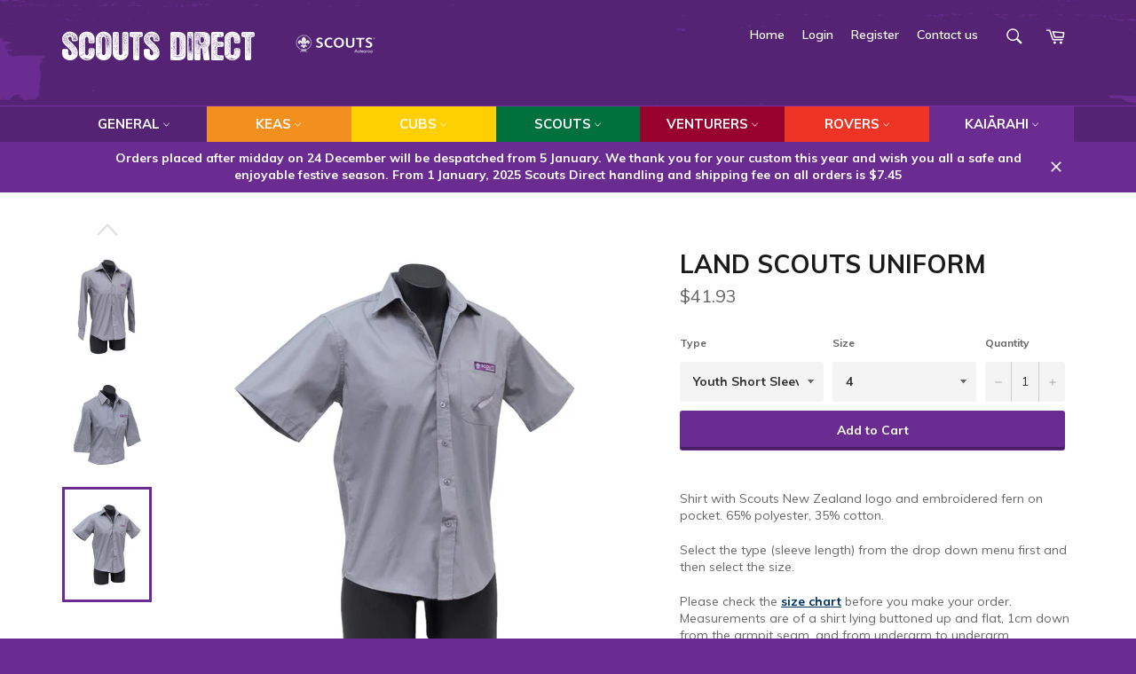

--- FILE ---
content_type: text/html; charset=utf-8
request_url: https://scoutsdirect.co.nz/collections/general-uniforms-and-clothing/products/land-scouts-uniform-keas-through-to-leaders-1?variant=2746476363789
body_size: 33821
content:
<!doctype html>
<!--[if IE 9]> <html class="ie9 no-js" lang="en"> <![endif]-->
<!--[if (gt IE 9)|!(IE)]><!--> <html class="no-js" lang="en"> <!--<![endif]-->
<head>

  <meta charset="utf-8">
  <meta http-equiv="X-UA-Compatible" content="IE=edge,chrome=1">
  <meta name="viewport" content="width=device-width,initial-scale=1">
  <meta name="theme-color" content="#6a2c91">
  <meta content="GooGhywoiu9839t543j0s7543uw1 - pls add ben@cyberworkshop.co.nz to GA account UA-19500817-8 with ‘Manage Users and Edit’ permissions - date 19/01/2018.">
  <meta name="google-site-verification" content="kINiE_eFrUrA7SOzq9EM0UsBYAYnwPP6S0XTXFBJik8" />

  
    <link rel="shortcut icon" href="//scoutsdirect.co.nz/cdn/shop/files/favicon_32x32.png?v=1613514847" type="image/png">
  

  <link rel="canonical" href="https://scoutsdirect.co.nz/products/land-scouts-uniform-keas-through-to-leaders-1">
  <title>
  LAND SCOUTS UNIFORM &ndash; Scouts Direct
  </title>

  
    <meta name="description" content="Shirt with Scouts New Zealand logo and embroidered fern on pocket. 65% polyester, 35% cotton. Select the type (sleeve length) from the drop down menu first and then select the size. Please check the size chart before you make your order. Measurements are of a shirt lying buttoned up and flat, 1cm down from the armpit s">
  

  <!-- /snippets/social-meta-tags.liquid -->




<meta property="og:site_name" content="Scouts Direct">
<meta property="og:url" content="https://scoutsdirect.co.nz/products/land-scouts-uniform-keas-through-to-leaders-1">
<meta property="og:title" content="LAND SCOUTS UNIFORM">
<meta property="og:type" content="product">
<meta property="og:description" content="Shirt with Scouts New Zealand logo and embroidered fern on pocket. 65% polyester, 35% cotton. Select the type (sleeve length) from the drop down menu first and then select the size. Please check the size chart before you make your order. Measurements are of a shirt lying buttoned up and flat, 1cm down from the armpit s">

  <meta property="og:price:amount" content="41.93">
  <meta property="og:price:currency" content="NZD">

<meta property="og:image" content="http://scoutsdirect.co.nz/cdn/shop/products/LAND_SCOUT_SHORT_c9c94c75-b928-427c-af33-a8ce2598f876_1200x1200.jpg?v=1531288071"><meta property="og:image" content="http://scoutsdirect.co.nz/cdn/shop/products/LAND_SCOUT_LONG_1200x1200.jpg?v=1531288071"><meta property="og:image" content="http://scoutsdirect.co.nz/cdn/shop/products/LAND_SCOUTS_UNIFORM_3_1200x1200.jpg?v=1531288071">
<meta property="og:image:secure_url" content="https://scoutsdirect.co.nz/cdn/shop/products/LAND_SCOUT_SHORT_c9c94c75-b928-427c-af33-a8ce2598f876_1200x1200.jpg?v=1531288071"><meta property="og:image:secure_url" content="https://scoutsdirect.co.nz/cdn/shop/products/LAND_SCOUT_LONG_1200x1200.jpg?v=1531288071"><meta property="og:image:secure_url" content="https://scoutsdirect.co.nz/cdn/shop/products/LAND_SCOUTS_UNIFORM_3_1200x1200.jpg?v=1531288071">


<meta name="twitter:card" content="summary_large_image">
<meta name="twitter:title" content="LAND SCOUTS UNIFORM">
<meta name="twitter:description" content="Shirt with Scouts New Zealand logo and embroidered fern on pocket. 65% polyester, 35% cotton. Select the type (sleeve length) from the drop down menu first and then select the size. Please check the size chart before you make your order. Measurements are of a shirt lying buttoned up and flat, 1cm down from the armpit s">


  <script>
    document.documentElement.className = document.documentElement.className.replace('no-js', 'js');
  </script>

  <link href="//scoutsdirect.co.nz/cdn/shop/t/8/assets/theme.scss.css?v=47803886169958110411696550412" rel="stylesheet" type="text/css" media="all" />
  
  
  
  <link href="//fonts.googleapis.com/css?family=Muli:400,600,700" rel="stylesheet" type="text/css" media="all" />




  <script>
    window.theme = window.theme || {};

    theme.strings = {
      stockAvailable: "1 available",
      addToCart: "Add to Cart",
      soldOut: "Sold Out",
      unavailable: "Unavailable",
      noStockAvailable: "The item could not be added to your cart because there are not enough in stock.",
      willNotShipUntil: "Will not ship until [date]",
      willBeInStockAfter: "Will be in stock after [date]",
      totalCartDiscount: "You're saving [savings]",
      addressError: "Error looking up that address",
      addressNoResults: "No results for that address",
      addressQueryLimit: "You have exceeded the Google API usage limit. Consider upgrading to a \u003ca href=\"https:\/\/developers.google.com\/maps\/premium\/usage-limits\"\u003ePremium Plan\u003c\/a\u003e.",
      authError: "There was a problem authenticating your Google Maps API Key."
    };
  </script>

  <!--[if (gt IE 9)|!(IE)]><!--><script src="//scoutsdirect.co.nz/cdn/shop/t/8/assets/lazysizes.min.js?v=56045284683979784691687921717" async="async"></script><!--<![endif]-->
  <!--[if lte IE 9]><script src="//scoutsdirect.co.nz/cdn/shop/t/8/assets/lazysizes.min.js?v=56045284683979784691687921717"></script><![endif]-->

  

  <!--[if (gt IE 9)|!(IE)]><!--><script src="//scoutsdirect.co.nz/cdn/shop/t/8/assets/vendor.js?v=81888855014699767371687921718"></script><!--<![endif]-->
  <!--[if lt IE 9]><script src="//scoutsdirect.co.nz/cdn/shop/t/8/assets/vendor.js?v=81888855014699767371687921718"></script><![endif]-->

  
    <script>
      window.theme = window.theme || {};
      theme.moneyFormat = "${{amount}}";
    </script>
  

  <!--[if (gt IE 9)|!(IE)]><!--><script src="//scoutsdirect.co.nz/cdn/shop/t/8/assets/theme.js?v=45457978975597214971690779120" defer="defer"></script><!--<![endif]-->
  <!--[if lte IE 9]><script src="//scoutsdirect.co.nz/cdn/shop/t/8/assets/theme.js?v=45457978975597214971690779120"></script><![endif]-->

  <script>window.performance && window.performance.mark && window.performance.mark('shopify.content_for_header.start');</script><meta id="shopify-digital-wallet" name="shopify-digital-wallet" content="/24387357/digital_wallets/dialog">
<meta name="shopify-checkout-api-token" content="949f31bce8a5bce33df409c7074e204d">
<link rel="alternate" type="application/json+oembed" href="https://scoutsdirect.co.nz/products/land-scouts-uniform-keas-through-to-leaders-1.oembed">
<script async="async" src="/checkouts/internal/preloads.js?locale=en-NZ"></script>
<link rel="preconnect" href="https://shop.app" crossorigin="anonymous">
<script async="async" src="https://shop.app/checkouts/internal/preloads.js?locale=en-NZ&shop_id=24387357" crossorigin="anonymous"></script>
<script id="shopify-features" type="application/json">{"accessToken":"949f31bce8a5bce33df409c7074e204d","betas":["rich-media-storefront-analytics"],"domain":"scoutsdirect.co.nz","predictiveSearch":true,"shopId":24387357,"locale":"en"}</script>
<script>var Shopify = Shopify || {};
Shopify.shop = "scouting-direct.myshopify.com";
Shopify.locale = "en";
Shopify.currency = {"active":"NZD","rate":"1.0"};
Shopify.country = "NZ";
Shopify.theme = {"name":"scouting-direct.myshopify.com\/main","id":133010325673,"schema_name":"Venture","schema_version":"2.5.1","theme_store_id":null,"role":"main"};
Shopify.theme.handle = "null";
Shopify.theme.style = {"id":null,"handle":null};
Shopify.cdnHost = "scoutsdirect.co.nz/cdn";
Shopify.routes = Shopify.routes || {};
Shopify.routes.root = "/";</script>
<script type="module">!function(o){(o.Shopify=o.Shopify||{}).modules=!0}(window);</script>
<script>!function(o){function n(){var o=[];function n(){o.push(Array.prototype.slice.apply(arguments))}return n.q=o,n}var t=o.Shopify=o.Shopify||{};t.loadFeatures=n(),t.autoloadFeatures=n()}(window);</script>
<script>
  window.ShopifyPay = window.ShopifyPay || {};
  window.ShopifyPay.apiHost = "shop.app\/pay";
  window.ShopifyPay.redirectState = null;
</script>
<script id="shop-js-analytics" type="application/json">{"pageType":"product"}</script>
<script defer="defer" async type="module" src="//scoutsdirect.co.nz/cdn/shopifycloud/shop-js/modules/v2/client.init-shop-cart-sync_DlSlHazZ.en.esm.js"></script>
<script defer="defer" async type="module" src="//scoutsdirect.co.nz/cdn/shopifycloud/shop-js/modules/v2/chunk.common_D16XZWos.esm.js"></script>
<script type="module">
  await import("//scoutsdirect.co.nz/cdn/shopifycloud/shop-js/modules/v2/client.init-shop-cart-sync_DlSlHazZ.en.esm.js");
await import("//scoutsdirect.co.nz/cdn/shopifycloud/shop-js/modules/v2/chunk.common_D16XZWos.esm.js");

  window.Shopify.SignInWithShop?.initShopCartSync?.({"fedCMEnabled":true,"windoidEnabled":true});

</script>
<script>
  window.Shopify = window.Shopify || {};
  if (!window.Shopify.featureAssets) window.Shopify.featureAssets = {};
  window.Shopify.featureAssets['shop-js'] = {"shop-cart-sync":["modules/v2/client.shop-cart-sync_DKWYiEUO.en.esm.js","modules/v2/chunk.common_D16XZWos.esm.js"],"init-fed-cm":["modules/v2/client.init-fed-cm_vfPMjZAC.en.esm.js","modules/v2/chunk.common_D16XZWos.esm.js"],"init-shop-email-lookup-coordinator":["modules/v2/client.init-shop-email-lookup-coordinator_CR38P6MB.en.esm.js","modules/v2/chunk.common_D16XZWos.esm.js"],"init-shop-cart-sync":["modules/v2/client.init-shop-cart-sync_DlSlHazZ.en.esm.js","modules/v2/chunk.common_D16XZWos.esm.js"],"shop-cash-offers":["modules/v2/client.shop-cash-offers_CJw4IQ6B.en.esm.js","modules/v2/chunk.common_D16XZWos.esm.js","modules/v2/chunk.modal_UwFWkumu.esm.js"],"shop-toast-manager":["modules/v2/client.shop-toast-manager_BY778Uv6.en.esm.js","modules/v2/chunk.common_D16XZWos.esm.js"],"init-windoid":["modules/v2/client.init-windoid_DVhZdEm3.en.esm.js","modules/v2/chunk.common_D16XZWos.esm.js"],"shop-button":["modules/v2/client.shop-button_D2ZzKUPa.en.esm.js","modules/v2/chunk.common_D16XZWos.esm.js"],"avatar":["modules/v2/client.avatar_BTnouDA3.en.esm.js"],"init-customer-accounts-sign-up":["modules/v2/client.init-customer-accounts-sign-up_CQZUmjGN.en.esm.js","modules/v2/client.shop-login-button_Cu5K-F7X.en.esm.js","modules/v2/chunk.common_D16XZWos.esm.js","modules/v2/chunk.modal_UwFWkumu.esm.js"],"pay-button":["modules/v2/client.pay-button_CcBqbGU7.en.esm.js","modules/v2/chunk.common_D16XZWos.esm.js"],"init-shop-for-new-customer-accounts":["modules/v2/client.init-shop-for-new-customer-accounts_B5DR5JTE.en.esm.js","modules/v2/client.shop-login-button_Cu5K-F7X.en.esm.js","modules/v2/chunk.common_D16XZWos.esm.js","modules/v2/chunk.modal_UwFWkumu.esm.js"],"shop-login-button":["modules/v2/client.shop-login-button_Cu5K-F7X.en.esm.js","modules/v2/chunk.common_D16XZWos.esm.js","modules/v2/chunk.modal_UwFWkumu.esm.js"],"shop-follow-button":["modules/v2/client.shop-follow-button_BX8Slf17.en.esm.js","modules/v2/chunk.common_D16XZWos.esm.js","modules/v2/chunk.modal_UwFWkumu.esm.js"],"init-customer-accounts":["modules/v2/client.init-customer-accounts_DjKkmQ2w.en.esm.js","modules/v2/client.shop-login-button_Cu5K-F7X.en.esm.js","modules/v2/chunk.common_D16XZWos.esm.js","modules/v2/chunk.modal_UwFWkumu.esm.js"],"lead-capture":["modules/v2/client.lead-capture_ChWCg7nV.en.esm.js","modules/v2/chunk.common_D16XZWos.esm.js","modules/v2/chunk.modal_UwFWkumu.esm.js"],"checkout-modal":["modules/v2/client.checkout-modal_DPnpVyv-.en.esm.js","modules/v2/chunk.common_D16XZWos.esm.js","modules/v2/chunk.modal_UwFWkumu.esm.js"],"shop-login":["modules/v2/client.shop-login_leRXJtcZ.en.esm.js","modules/v2/chunk.common_D16XZWos.esm.js","modules/v2/chunk.modal_UwFWkumu.esm.js"],"payment-terms":["modules/v2/client.payment-terms_Bp9K0NXD.en.esm.js","modules/v2/chunk.common_D16XZWos.esm.js","modules/v2/chunk.modal_UwFWkumu.esm.js"]};
</script>
<script id="__st">var __st={"a":24387357,"offset":46800,"reqid":"1a340730-58aa-40d8-95ba-c39441cb4775-1768568763","pageurl":"scoutsdirect.co.nz\/collections\/general-uniforms-and-clothing\/products\/land-scouts-uniform-keas-through-to-leaders-1?variant=2746476363789","u":"8ca223c70b34","p":"product","rtyp":"product","rid":256874905613};</script>
<script>window.ShopifyPaypalV4VisibilityTracking = true;</script>
<script id="captcha-bootstrap">!function(){'use strict';const t='contact',e='account',n='new_comment',o=[[t,t],['blogs',n],['comments',n],[t,'customer']],c=[[e,'customer_login'],[e,'guest_login'],[e,'recover_customer_password'],[e,'create_customer']],r=t=>t.map((([t,e])=>`form[action*='/${t}']:not([data-nocaptcha='true']) input[name='form_type'][value='${e}']`)).join(','),a=t=>()=>t?[...document.querySelectorAll(t)].map((t=>t.form)):[];function s(){const t=[...o],e=r(t);return a(e)}const i='password',u='form_key',d=['recaptcha-v3-token','g-recaptcha-response','h-captcha-response',i],f=()=>{try{return window.sessionStorage}catch{return}},m='__shopify_v',_=t=>t.elements[u];function p(t,e,n=!1){try{const o=window.sessionStorage,c=JSON.parse(o.getItem(e)),{data:r}=function(t){const{data:e,action:n}=t;return t[m]||n?{data:e,action:n}:{data:t,action:n}}(c);for(const[e,n]of Object.entries(r))t.elements[e]&&(t.elements[e].value=n);n&&o.removeItem(e)}catch(o){console.error('form repopulation failed',{error:o})}}const l='form_type',E='cptcha';function T(t){t.dataset[E]=!0}const w=window,h=w.document,L='Shopify',v='ce_forms',y='captcha';let A=!1;((t,e)=>{const n=(g='f06e6c50-85a8-45c8-87d0-21a2b65856fe',I='https://cdn.shopify.com/shopifycloud/storefront-forms-hcaptcha/ce_storefront_forms_captcha_hcaptcha.v1.5.2.iife.js',D={infoText:'Protected by hCaptcha',privacyText:'Privacy',termsText:'Terms'},(t,e,n)=>{const o=w[L][v],c=o.bindForm;if(c)return c(t,g,e,D).then(n);var r;o.q.push([[t,g,e,D],n]),r=I,A||(h.body.append(Object.assign(h.createElement('script'),{id:'captcha-provider',async:!0,src:r})),A=!0)});var g,I,D;w[L]=w[L]||{},w[L][v]=w[L][v]||{},w[L][v].q=[],w[L][y]=w[L][y]||{},w[L][y].protect=function(t,e){n(t,void 0,e),T(t)},Object.freeze(w[L][y]),function(t,e,n,w,h,L){const[v,y,A,g]=function(t,e,n){const i=e?o:[],u=t?c:[],d=[...i,...u],f=r(d),m=r(i),_=r(d.filter((([t,e])=>n.includes(e))));return[a(f),a(m),a(_),s()]}(w,h,L),I=t=>{const e=t.target;return e instanceof HTMLFormElement?e:e&&e.form},D=t=>v().includes(t);t.addEventListener('submit',(t=>{const e=I(t);if(!e)return;const n=D(e)&&!e.dataset.hcaptchaBound&&!e.dataset.recaptchaBound,o=_(e),c=g().includes(e)&&(!o||!o.value);(n||c)&&t.preventDefault(),c&&!n&&(function(t){try{if(!f())return;!function(t){const e=f();if(!e)return;const n=_(t);if(!n)return;const o=n.value;o&&e.removeItem(o)}(t);const e=Array.from(Array(32),(()=>Math.random().toString(36)[2])).join('');!function(t,e){_(t)||t.append(Object.assign(document.createElement('input'),{type:'hidden',name:u})),t.elements[u].value=e}(t,e),function(t,e){const n=f();if(!n)return;const o=[...t.querySelectorAll(`input[type='${i}']`)].map((({name:t})=>t)),c=[...d,...o],r={};for(const[a,s]of new FormData(t).entries())c.includes(a)||(r[a]=s);n.setItem(e,JSON.stringify({[m]:1,action:t.action,data:r}))}(t,e)}catch(e){console.error('failed to persist form',e)}}(e),e.submit())}));const S=(t,e)=>{t&&!t.dataset[E]&&(n(t,e.some((e=>e===t))),T(t))};for(const o of['focusin','change'])t.addEventListener(o,(t=>{const e=I(t);D(e)&&S(e,y())}));const B=e.get('form_key'),M=e.get(l),P=B&&M;t.addEventListener('DOMContentLoaded',(()=>{const t=y();if(P)for(const e of t)e.elements[l].value===M&&p(e,B);[...new Set([...A(),...v().filter((t=>'true'===t.dataset.shopifyCaptcha))])].forEach((e=>S(e,t)))}))}(h,new URLSearchParams(w.location.search),n,t,e,['guest_login'])})(!0,!0)}();</script>
<script integrity="sha256-4kQ18oKyAcykRKYeNunJcIwy7WH5gtpwJnB7kiuLZ1E=" data-source-attribution="shopify.loadfeatures" defer="defer" src="//scoutsdirect.co.nz/cdn/shopifycloud/storefront/assets/storefront/load_feature-a0a9edcb.js" crossorigin="anonymous"></script>
<script crossorigin="anonymous" defer="defer" src="//scoutsdirect.co.nz/cdn/shopifycloud/storefront/assets/shopify_pay/storefront-65b4c6d7.js?v=20250812"></script>
<script data-source-attribution="shopify.dynamic_checkout.dynamic.init">var Shopify=Shopify||{};Shopify.PaymentButton=Shopify.PaymentButton||{isStorefrontPortableWallets:!0,init:function(){window.Shopify.PaymentButton.init=function(){};var t=document.createElement("script");t.src="https://scoutsdirect.co.nz/cdn/shopifycloud/portable-wallets/latest/portable-wallets.en.js",t.type="module",document.head.appendChild(t)}};
</script>
<script data-source-attribution="shopify.dynamic_checkout.buyer_consent">
  function portableWalletsHideBuyerConsent(e){var t=document.getElementById("shopify-buyer-consent"),n=document.getElementById("shopify-subscription-policy-button");t&&n&&(t.classList.add("hidden"),t.setAttribute("aria-hidden","true"),n.removeEventListener("click",e))}function portableWalletsShowBuyerConsent(e){var t=document.getElementById("shopify-buyer-consent"),n=document.getElementById("shopify-subscription-policy-button");t&&n&&(t.classList.remove("hidden"),t.removeAttribute("aria-hidden"),n.addEventListener("click",e))}window.Shopify?.PaymentButton&&(window.Shopify.PaymentButton.hideBuyerConsent=portableWalletsHideBuyerConsent,window.Shopify.PaymentButton.showBuyerConsent=portableWalletsShowBuyerConsent);
</script>
<script data-source-attribution="shopify.dynamic_checkout.cart.bootstrap">document.addEventListener("DOMContentLoaded",(function(){function t(){return document.querySelector("shopify-accelerated-checkout-cart, shopify-accelerated-checkout")}if(t())Shopify.PaymentButton.init();else{new MutationObserver((function(e,n){t()&&(Shopify.PaymentButton.init(),n.disconnect())})).observe(document.body,{childList:!0,subtree:!0})}}));
</script>
<link id="shopify-accelerated-checkout-styles" rel="stylesheet" media="screen" href="https://scoutsdirect.co.nz/cdn/shopifycloud/portable-wallets/latest/accelerated-checkout-backwards-compat.css" crossorigin="anonymous">
<style id="shopify-accelerated-checkout-cart">
        #shopify-buyer-consent {
  margin-top: 1em;
  display: inline-block;
  width: 100%;
}

#shopify-buyer-consent.hidden {
  display: none;
}

#shopify-subscription-policy-button {
  background: none;
  border: none;
  padding: 0;
  text-decoration: underline;
  font-size: inherit;
  cursor: pointer;
}

#shopify-subscription-policy-button::before {
  box-shadow: none;
}

      </style>

<script>window.performance && window.performance.mark && window.performance.mark('shopify.content_for_header.end');</script>
  
<script>
var bc_url = "/pages/checkout-confirmation";
if (location.href.match(/checkout_url=\/\d+\/checkouts\/.*/)) {
  var newHref = location.href.replace(/checkout_url=(.*)/, "checkout_url=" + bc_url);
  history.replaceState(null, null, newHref);
}
document.addEventListener("DOMContentLoaded", function() {
  var items = document.getElementsByName("checkout_url");
  for (var i = 0; i < items.length; i++) {
    if (items[i].value.match(/checkout_url=\/\d+\/checkouts\/.*/)) {
      items[i].value = bc_url;
    }
  }
});
</script>


  <script>
    var collections = [
      
        {
          name: 'collection-cubs',
          color: '#ffcf01'
        },
      
        {
          name: 'collection-cubs-badges',
          color: ''
        },
      
        {
          name: 'collection-cubs-certificates-resources',
          color: ''
        },
      
        {
          name: 'collection-cubs-gifts-miscellaneous',
          color: ''
        },
      
        {
          name: 'collection-cubs-uniforms-clothing',
          color: ''
        },
      
        {
          name: 'collection-cubs-woggles',
          color: ''
        },
      
        {
          name: 'collection-general',
          color: ''
        },
      
        {
          name: 'collection-badges',
          color: ''
        },
      
        {
          name: 'collection-books',
          color: ''
        },
      
        {
          name: 'collection-camping',
          color: ''
        },
      
        {
          name: 'collection-certificates-resources',
          color: ''
        },
      
        {
          name: 'collection-flags-accessories',
          color: ''
        },
      
        {
          name: 'collection-gifts-miscellaneous',
          color: ''
        },
      
        {
          name: 'collection-general-staff-only',
          color: ''
        },
      
        {
          name: 'collection-general-uniforms-and-clothing',
          color: '#b8b308'
        },
      
        {
          name: 'collection-frontpage',
          color: ''
        },
      
        {
          name: 'collection-leaders',
          color: '#6A2C91'
        },
      
        {
          name: 'collection-leaders-badges',
          color: ''
        },
      
        {
          name: 'collection-leaders-certificates-resources',
          color: ''
        },
      
        {
          name: 'collection-leaders-gifts-miscellaneous',
          color: ''
        },
      
        {
          name: 'collection-leaders-uniforms-and-clothing',
          color: ''
        },
      
        {
          name: 'collection-leaders-woggles',
          color: ''
        },
      
        {
          name: 'collection-keas',
          color: '#f3901d'
        },
      
        {
          name: 'collection-keas-badges',
          color: ''
        },
      
        {
          name: 'collection-keas-certificates-resources',
          color: ''
        },
      
        {
          name: 'collection-keas-gifts-miscellaneous-1',
          color: ''
        },
      
        {
          name: 'collection-keas-uniforms-clothing',
          color: ''
        },
      
        {
          name: 'collection-keas-woggles',
          color: ''
        },
      
        {
          name: 'collection-rovers',
          color: '#ee3424'
        },
      
        {
          name: 'collection-rovers-badges',
          color: ''
        },
      
        {
          name: 'collection-rovers-certificates-resources',
          color: ''
        },
      
        {
          name: 'collection-rovers-gifts-miscellaneous',
          color: ''
        },
      
        {
          name: 'collection-rovers-uniforms-clothing',
          color: ''
        },
      
        {
          name: 'collection-rovers-woggles',
          color: ''
        },
      
        {
          name: 'collection-scouts',
          color: '#00703c'
        },
      
        {
          name: 'collection-scouts-badges',
          color: ''
        },
      
        {
          name: 'collection-scouts-certificates-resources',
          color: ''
        },
      
        {
          name: 'collection-scouts-gifts-miscellaneous',
          color: ''
        },
      
        {
          name: 'collection-scouts-uniforms-clothing',
          color: ''
        },
      
        {
          name: 'collection-scouts-woggles',
          color: ''
        },
      
        {
          name: 'collection-venturers',
          color: '#98002e'
        },
      
        {
          name: 'collection-venturers-badges',
          color: ''
        },
      
        {
          name: 'collection-venturers-certificates-resources',
          color: ''
        },
      
        {
          name: 'collection-ventures-gifts-miscellaneous',
          color: ''
        },
      
        {
          name: 'collection-venturers-uniforms-and-clothing',
          color: ''
        },
      
        {
          name: 'collection-venturers-woggles',
          color: ''
        },
      
      ];
  </script>
<link href="https://monorail-edge.shopifysvc.com" rel="dns-prefetch">
<script>(function(){if ("sendBeacon" in navigator && "performance" in window) {try {var session_token_from_headers = performance.getEntriesByType('navigation')[0].serverTiming.find(x => x.name == '_s').description;} catch {var session_token_from_headers = undefined;}var session_cookie_matches = document.cookie.match(/_shopify_s=([^;]*)/);var session_token_from_cookie = session_cookie_matches && session_cookie_matches.length === 2 ? session_cookie_matches[1] : "";var session_token = session_token_from_headers || session_token_from_cookie || "";function handle_abandonment_event(e) {var entries = performance.getEntries().filter(function(entry) {return /monorail-edge.shopifysvc.com/.test(entry.name);});if (!window.abandonment_tracked && entries.length === 0) {window.abandonment_tracked = true;var currentMs = Date.now();var navigation_start = performance.timing.navigationStart;var payload = {shop_id: 24387357,url: window.location.href,navigation_start,duration: currentMs - navigation_start,session_token,page_type: "product"};window.navigator.sendBeacon("https://monorail-edge.shopifysvc.com/v1/produce", JSON.stringify({schema_id: "online_store_buyer_site_abandonment/1.1",payload: payload,metadata: {event_created_at_ms: currentMs,event_sent_at_ms: currentMs}}));}}window.addEventListener('pagehide', handle_abandonment_event);}}());</script>
<script id="web-pixels-manager-setup">(function e(e,d,r,n,o){if(void 0===o&&(o={}),!Boolean(null===(a=null===(i=window.Shopify)||void 0===i?void 0:i.analytics)||void 0===a?void 0:a.replayQueue)){var i,a;window.Shopify=window.Shopify||{};var t=window.Shopify;t.analytics=t.analytics||{};var s=t.analytics;s.replayQueue=[],s.publish=function(e,d,r){return s.replayQueue.push([e,d,r]),!0};try{self.performance.mark("wpm:start")}catch(e){}var l=function(){var e={modern:/Edge?\/(1{2}[4-9]|1[2-9]\d|[2-9]\d{2}|\d{4,})\.\d+(\.\d+|)|Firefox\/(1{2}[4-9]|1[2-9]\d|[2-9]\d{2}|\d{4,})\.\d+(\.\d+|)|Chrom(ium|e)\/(9{2}|\d{3,})\.\d+(\.\d+|)|(Maci|X1{2}).+ Version\/(15\.\d+|(1[6-9]|[2-9]\d|\d{3,})\.\d+)([,.]\d+|)( \(\w+\)|)( Mobile\/\w+|) Safari\/|Chrome.+OPR\/(9{2}|\d{3,})\.\d+\.\d+|(CPU[ +]OS|iPhone[ +]OS|CPU[ +]iPhone|CPU IPhone OS|CPU iPad OS)[ +]+(15[._]\d+|(1[6-9]|[2-9]\d|\d{3,})[._]\d+)([._]\d+|)|Android:?[ /-](13[3-9]|1[4-9]\d|[2-9]\d{2}|\d{4,})(\.\d+|)(\.\d+|)|Android.+Firefox\/(13[5-9]|1[4-9]\d|[2-9]\d{2}|\d{4,})\.\d+(\.\d+|)|Android.+Chrom(ium|e)\/(13[3-9]|1[4-9]\d|[2-9]\d{2}|\d{4,})\.\d+(\.\d+|)|SamsungBrowser\/([2-9]\d|\d{3,})\.\d+/,legacy:/Edge?\/(1[6-9]|[2-9]\d|\d{3,})\.\d+(\.\d+|)|Firefox\/(5[4-9]|[6-9]\d|\d{3,})\.\d+(\.\d+|)|Chrom(ium|e)\/(5[1-9]|[6-9]\d|\d{3,})\.\d+(\.\d+|)([\d.]+$|.*Safari\/(?![\d.]+ Edge\/[\d.]+$))|(Maci|X1{2}).+ Version\/(10\.\d+|(1[1-9]|[2-9]\d|\d{3,})\.\d+)([,.]\d+|)( \(\w+\)|)( Mobile\/\w+|) Safari\/|Chrome.+OPR\/(3[89]|[4-9]\d|\d{3,})\.\d+\.\d+|(CPU[ +]OS|iPhone[ +]OS|CPU[ +]iPhone|CPU IPhone OS|CPU iPad OS)[ +]+(10[._]\d+|(1[1-9]|[2-9]\d|\d{3,})[._]\d+)([._]\d+|)|Android:?[ /-](13[3-9]|1[4-9]\d|[2-9]\d{2}|\d{4,})(\.\d+|)(\.\d+|)|Mobile Safari.+OPR\/([89]\d|\d{3,})\.\d+\.\d+|Android.+Firefox\/(13[5-9]|1[4-9]\d|[2-9]\d{2}|\d{4,})\.\d+(\.\d+|)|Android.+Chrom(ium|e)\/(13[3-9]|1[4-9]\d|[2-9]\d{2}|\d{4,})\.\d+(\.\d+|)|Android.+(UC? ?Browser|UCWEB|U3)[ /]?(15\.([5-9]|\d{2,})|(1[6-9]|[2-9]\d|\d{3,})\.\d+)\.\d+|SamsungBrowser\/(5\.\d+|([6-9]|\d{2,})\.\d+)|Android.+MQ{2}Browser\/(14(\.(9|\d{2,})|)|(1[5-9]|[2-9]\d|\d{3,})(\.\d+|))(\.\d+|)|K[Aa][Ii]OS\/(3\.\d+|([4-9]|\d{2,})\.\d+)(\.\d+|)/},d=e.modern,r=e.legacy,n=navigator.userAgent;return n.match(d)?"modern":n.match(r)?"legacy":"unknown"}(),u="modern"===l?"modern":"legacy",c=(null!=n?n:{modern:"",legacy:""})[u],f=function(e){return[e.baseUrl,"/wpm","/b",e.hashVersion,"modern"===e.buildTarget?"m":"l",".js"].join("")}({baseUrl:d,hashVersion:r,buildTarget:u}),m=function(e){var d=e.version,r=e.bundleTarget,n=e.surface,o=e.pageUrl,i=e.monorailEndpoint;return{emit:function(e){var a=e.status,t=e.errorMsg,s=(new Date).getTime(),l=JSON.stringify({metadata:{event_sent_at_ms:s},events:[{schema_id:"web_pixels_manager_load/3.1",payload:{version:d,bundle_target:r,page_url:o,status:a,surface:n,error_msg:t},metadata:{event_created_at_ms:s}}]});if(!i)return console&&console.warn&&console.warn("[Web Pixels Manager] No Monorail endpoint provided, skipping logging."),!1;try{return self.navigator.sendBeacon.bind(self.navigator)(i,l)}catch(e){}var u=new XMLHttpRequest;try{return u.open("POST",i,!0),u.setRequestHeader("Content-Type","text/plain"),u.send(l),!0}catch(e){return console&&console.warn&&console.warn("[Web Pixels Manager] Got an unhandled error while logging to Monorail."),!1}}}}({version:r,bundleTarget:l,surface:e.surface,pageUrl:self.location.href,monorailEndpoint:e.monorailEndpoint});try{o.browserTarget=l,function(e){var d=e.src,r=e.async,n=void 0===r||r,o=e.onload,i=e.onerror,a=e.sri,t=e.scriptDataAttributes,s=void 0===t?{}:t,l=document.createElement("script"),u=document.querySelector("head"),c=document.querySelector("body");if(l.async=n,l.src=d,a&&(l.integrity=a,l.crossOrigin="anonymous"),s)for(var f in s)if(Object.prototype.hasOwnProperty.call(s,f))try{l.dataset[f]=s[f]}catch(e){}if(o&&l.addEventListener("load",o),i&&l.addEventListener("error",i),u)u.appendChild(l);else{if(!c)throw new Error("Did not find a head or body element to append the script");c.appendChild(l)}}({src:f,async:!0,onload:function(){if(!function(){var e,d;return Boolean(null===(d=null===(e=window.Shopify)||void 0===e?void 0:e.analytics)||void 0===d?void 0:d.initialized)}()){var d=window.webPixelsManager.init(e)||void 0;if(d){var r=window.Shopify.analytics;r.replayQueue.forEach((function(e){var r=e[0],n=e[1],o=e[2];d.publishCustomEvent(r,n,o)})),r.replayQueue=[],r.publish=d.publishCustomEvent,r.visitor=d.visitor,r.initialized=!0}}},onerror:function(){return m.emit({status:"failed",errorMsg:"".concat(f," has failed to load")})},sri:function(e){var d=/^sha384-[A-Za-z0-9+/=]+$/;return"string"==typeof e&&d.test(e)}(c)?c:"",scriptDataAttributes:o}),m.emit({status:"loading"})}catch(e){m.emit({status:"failed",errorMsg:(null==e?void 0:e.message)||"Unknown error"})}}})({shopId: 24387357,storefrontBaseUrl: "https://scoutsdirect.co.nz",extensionsBaseUrl: "https://extensions.shopifycdn.com/cdn/shopifycloud/web-pixels-manager",monorailEndpoint: "https://monorail-edge.shopifysvc.com/unstable/produce_batch",surface: "storefront-renderer",enabledBetaFlags: ["2dca8a86"],webPixelsConfigList: [{"id":"100761769","eventPayloadVersion":"v1","runtimeContext":"LAX","scriptVersion":"1","type":"CUSTOM","privacyPurposes":["ANALYTICS"],"name":"Google Analytics tag (migrated)"},{"id":"shopify-app-pixel","configuration":"{}","eventPayloadVersion":"v1","runtimeContext":"STRICT","scriptVersion":"0450","apiClientId":"shopify-pixel","type":"APP","privacyPurposes":["ANALYTICS","MARKETING"]},{"id":"shopify-custom-pixel","eventPayloadVersion":"v1","runtimeContext":"LAX","scriptVersion":"0450","apiClientId":"shopify-pixel","type":"CUSTOM","privacyPurposes":["ANALYTICS","MARKETING"]}],isMerchantRequest: false,initData: {"shop":{"name":"Scouts Direct","paymentSettings":{"currencyCode":"NZD"},"myshopifyDomain":"scouting-direct.myshopify.com","countryCode":"NZ","storefrontUrl":"https:\/\/scoutsdirect.co.nz"},"customer":null,"cart":null,"checkout":null,"productVariants":[{"price":{"amount":48.38,"currencyCode":"NZD"},"product":{"title":"LAND SCOUTS UNIFORM","vendor":"Scouts Direct","id":"256874905613","untranslatedTitle":"LAND SCOUTS UNIFORM","url":"\/products\/land-scouts-uniform-keas-through-to-leaders-1","type":"Uniform"},"id":"2746475347981","image":{"src":"\/\/scoutsdirect.co.nz\/cdn\/shop\/products\/LAND_SCOUT_LONG.jpg?v=1531288071"},"sku":"4088","title":"Adults Long Sleeve Silver \/ S","untranslatedTitle":"Adults Long Sleeve Silver \/ S"},{"price":{"amount":48.38,"currencyCode":"NZD"},"product":{"title":"LAND SCOUTS UNIFORM","vendor":"Scouts Direct","id":"256874905613","untranslatedTitle":"LAND SCOUTS UNIFORM","url":"\/products\/land-scouts-uniform-keas-through-to-leaders-1","type":"Uniform"},"id":"2746475380749","image":{"src":"\/\/scoutsdirect.co.nz\/cdn\/shop\/products\/LAND_SCOUT_LONG.jpg?v=1531288071"},"sku":"4089","title":"Adults Long Sleeve Silver \/ M","untranslatedTitle":"Adults Long Sleeve Silver \/ M"},{"price":{"amount":48.38,"currencyCode":"NZD"},"product":{"title":"LAND SCOUTS UNIFORM","vendor":"Scouts Direct","id":"256874905613","untranslatedTitle":"LAND SCOUTS UNIFORM","url":"\/products\/land-scouts-uniform-keas-through-to-leaders-1","type":"Uniform"},"id":"2746475413517","image":{"src":"\/\/scoutsdirect.co.nz\/cdn\/shop\/products\/LAND_SCOUT_LONG.jpg?v=1531288071"},"sku":"4090","title":"Adults Long Sleeve Silver \/ L","untranslatedTitle":"Adults Long Sleeve Silver \/ L"},{"price":{"amount":48.38,"currencyCode":"NZD"},"product":{"title":"LAND SCOUTS UNIFORM","vendor":"Scouts Direct","id":"256874905613","untranslatedTitle":"LAND SCOUTS UNIFORM","url":"\/products\/land-scouts-uniform-keas-through-to-leaders-1","type":"Uniform"},"id":"2746475446285","image":{"src":"\/\/scoutsdirect.co.nz\/cdn\/shop\/products\/LAND_SCOUT_LONG.jpg?v=1531288071"},"sku":"4091","title":"Adults Long Sleeve Silver \/ XL","untranslatedTitle":"Adults Long Sleeve Silver \/ XL"},{"price":{"amount":48.38,"currencyCode":"NZD"},"product":{"title":"LAND SCOUTS UNIFORM","vendor":"Scouts Direct","id":"256874905613","untranslatedTitle":"LAND SCOUTS UNIFORM","url":"\/products\/land-scouts-uniform-keas-through-to-leaders-1","type":"Uniform"},"id":"2746475479053","image":{"src":"\/\/scoutsdirect.co.nz\/cdn\/shop\/products\/LAND_SCOUT_LONG.jpg?v=1531288071"},"sku":"4092","title":"Adults Long Sleeve Silver \/ 2XL","untranslatedTitle":"Adults Long Sleeve Silver \/ 2XL"},{"price":{"amount":48.38,"currencyCode":"NZD"},"product":{"title":"LAND SCOUTS UNIFORM","vendor":"Scouts Direct","id":"256874905613","untranslatedTitle":"LAND SCOUTS UNIFORM","url":"\/products\/land-scouts-uniform-keas-through-to-leaders-1","type":"Uniform"},"id":"2746475511821","image":{"src":"\/\/scoutsdirect.co.nz\/cdn\/shop\/products\/LAND_SCOUT_LONG.jpg?v=1531288071"},"sku":"4093","title":"Adults Long Sleeve Silver \/ 3XL","untranslatedTitle":"Adults Long Sleeve Silver \/ 3XL"},{"price":{"amount":48.38,"currencyCode":"NZD"},"product":{"title":"LAND SCOUTS UNIFORM","vendor":"Scouts Direct","id":"256874905613","untranslatedTitle":"LAND SCOUTS UNIFORM","url":"\/products\/land-scouts-uniform-keas-through-to-leaders-1","type":"Uniform"},"id":"2746475544589","image":{"src":"\/\/scoutsdirect.co.nz\/cdn\/shop\/products\/LAND_SCOUT_LONG.jpg?v=1531288071"},"sku":"4094","title":"Adults Long Sleeve Silver \/ 4XL","untranslatedTitle":"Adults Long Sleeve Silver \/ 4XL"},{"price":{"amount":48.38,"currencyCode":"NZD"},"product":{"title":"LAND SCOUTS UNIFORM","vendor":"Scouts Direct","id":"256874905613","untranslatedTitle":"LAND SCOUTS UNIFORM","url":"\/products\/land-scouts-uniform-keas-through-to-leaders-1","type":"Uniform"},"id":"2746475577357","image":{"src":"\/\/scoutsdirect.co.nz\/cdn\/shop\/products\/LAND_SCOUT_LONG.jpg?v=1531288071"},"sku":"4095","title":"Adults Long Sleeve Silver \/ 5XL","untranslatedTitle":"Adults Long Sleeve Silver \/ 5XL"},{"price":{"amount":48.38,"currencyCode":"NZD"},"product":{"title":"LAND SCOUTS UNIFORM","vendor":"Scouts Direct","id":"256874905613","untranslatedTitle":"LAND SCOUTS UNIFORM","url":"\/products\/land-scouts-uniform-keas-through-to-leaders-1","type":"Uniform"},"id":"2746475610125","image":{"src":"\/\/scoutsdirect.co.nz\/cdn\/shop\/products\/LAND_SCOUT_LONG.jpg?v=1531288071"},"sku":"4096","title":"Adults Long Sleeve Silver \/ 6XL","untranslatedTitle":"Adults Long Sleeve Silver \/ 6XL"},{"price":{"amount":48.38,"currencyCode":"NZD"},"product":{"title":"LAND SCOUTS UNIFORM","vendor":"Scouts Direct","id":"256874905613","untranslatedTitle":"LAND SCOUTS UNIFORM","url":"\/products\/land-scouts-uniform-keas-through-to-leaders-1","type":"Uniform"},"id":"2746475642893","image":{"src":"\/\/scoutsdirect.co.nz\/cdn\/shop\/products\/LAND_SCOUT_SHORT_c9c94c75-b928-427c-af33-a8ce2598f876.jpg?v=1531288071"},"sku":"4066","title":"Adults Short Sleeve Silver \/ S","untranslatedTitle":"Adults Short Sleeve Silver \/ S"},{"price":{"amount":48.38,"currencyCode":"NZD"},"product":{"title":"LAND SCOUTS UNIFORM","vendor":"Scouts Direct","id":"256874905613","untranslatedTitle":"LAND SCOUTS UNIFORM","url":"\/products\/land-scouts-uniform-keas-through-to-leaders-1","type":"Uniform"},"id":"2746475675661","image":{"src":"\/\/scoutsdirect.co.nz\/cdn\/shop\/products\/LAND_SCOUT_SHORT_c9c94c75-b928-427c-af33-a8ce2598f876.jpg?v=1531288071"},"sku":"4067","title":"Adults Short Sleeve Silver \/ M","untranslatedTitle":"Adults Short Sleeve Silver \/ M"},{"price":{"amount":48.38,"currencyCode":"NZD"},"product":{"title":"LAND SCOUTS UNIFORM","vendor":"Scouts Direct","id":"256874905613","untranslatedTitle":"LAND SCOUTS UNIFORM","url":"\/products\/land-scouts-uniform-keas-through-to-leaders-1","type":"Uniform"},"id":"2746475708429","image":{"src":"\/\/scoutsdirect.co.nz\/cdn\/shop\/products\/LAND_SCOUT_SHORT_c9c94c75-b928-427c-af33-a8ce2598f876.jpg?v=1531288071"},"sku":"4068","title":"Adults Short Sleeve Silver \/ L","untranslatedTitle":"Adults Short Sleeve Silver \/ L"},{"price":{"amount":48.38,"currencyCode":"NZD"},"product":{"title":"LAND SCOUTS UNIFORM","vendor":"Scouts Direct","id":"256874905613","untranslatedTitle":"LAND SCOUTS UNIFORM","url":"\/products\/land-scouts-uniform-keas-through-to-leaders-1","type":"Uniform"},"id":"2746475741197","image":{"src":"\/\/scoutsdirect.co.nz\/cdn\/shop\/products\/LAND_SCOUT_SHORT_c9c94c75-b928-427c-af33-a8ce2598f876.jpg?v=1531288071"},"sku":"4069","title":"Adults Short Sleeve Silver \/ XL","untranslatedTitle":"Adults Short Sleeve Silver \/ XL"},{"price":{"amount":48.38,"currencyCode":"NZD"},"product":{"title":"LAND SCOUTS UNIFORM","vendor":"Scouts Direct","id":"256874905613","untranslatedTitle":"LAND SCOUTS UNIFORM","url":"\/products\/land-scouts-uniform-keas-through-to-leaders-1","type":"Uniform"},"id":"2746475773965","image":{"src":"\/\/scoutsdirect.co.nz\/cdn\/shop\/products\/LAND_SCOUT_SHORT_c9c94c75-b928-427c-af33-a8ce2598f876.jpg?v=1531288071"},"sku":"4070","title":"Adults Short Sleeve Silver \/ 2XL","untranslatedTitle":"Adults Short Sleeve Silver \/ 2XL"},{"price":{"amount":48.38,"currencyCode":"NZD"},"product":{"title":"LAND SCOUTS UNIFORM","vendor":"Scouts Direct","id":"256874905613","untranslatedTitle":"LAND SCOUTS UNIFORM","url":"\/products\/land-scouts-uniform-keas-through-to-leaders-1","type":"Uniform"},"id":"2746475806733","image":{"src":"\/\/scoutsdirect.co.nz\/cdn\/shop\/products\/LAND_SCOUT_SHORT_c9c94c75-b928-427c-af33-a8ce2598f876.jpg?v=1531288071"},"sku":"4071","title":"Adults Short Sleeve Silver \/ 3XL","untranslatedTitle":"Adults Short Sleeve Silver \/ 3XL"},{"price":{"amount":48.38,"currencyCode":"NZD"},"product":{"title":"LAND SCOUTS UNIFORM","vendor":"Scouts Direct","id":"256874905613","untranslatedTitle":"LAND SCOUTS UNIFORM","url":"\/products\/land-scouts-uniform-keas-through-to-leaders-1","type":"Uniform"},"id":"2746475839501","image":{"src":"\/\/scoutsdirect.co.nz\/cdn\/shop\/products\/LAND_SCOUT_SHORT_c9c94c75-b928-427c-af33-a8ce2598f876.jpg?v=1531288071"},"sku":"4072","title":"Adults Short Sleeve Silver \/ 4XL","untranslatedTitle":"Adults Short Sleeve Silver \/ 4XL"},{"price":{"amount":48.38,"currencyCode":"NZD"},"product":{"title":"LAND SCOUTS UNIFORM","vendor":"Scouts Direct","id":"256874905613","untranslatedTitle":"LAND SCOUTS UNIFORM","url":"\/products\/land-scouts-uniform-keas-through-to-leaders-1","type":"Uniform"},"id":"2746475872269","image":{"src":"\/\/scoutsdirect.co.nz\/cdn\/shop\/products\/LAND_SCOUT_SHORT_c9c94c75-b928-427c-af33-a8ce2598f876.jpg?v=1531288071"},"sku":"4073","title":"Adults Short Sleeve Silver \/ 5XL","untranslatedTitle":"Adults Short Sleeve Silver \/ 5XL"},{"price":{"amount":48.38,"currencyCode":"NZD"},"product":{"title":"LAND SCOUTS UNIFORM","vendor":"Scouts Direct","id":"256874905613","untranslatedTitle":"LAND SCOUTS UNIFORM","url":"\/products\/land-scouts-uniform-keas-through-to-leaders-1","type":"Uniform"},"id":"2746475905037","image":{"src":"\/\/scoutsdirect.co.nz\/cdn\/shop\/products\/LAND_SCOUT_SHORT_c9c94c75-b928-427c-af33-a8ce2598f876.jpg?v=1531288071"},"sku":"4074","title":"Adults Short Sleeve Silver \/ 6XL","untranslatedTitle":"Adults Short Sleeve Silver \/ 6XL"},{"price":{"amount":48.38,"currencyCode":"NZD"},"product":{"title":"LAND SCOUTS UNIFORM","vendor":"Scouts Direct","id":"256874905613","untranslatedTitle":"LAND SCOUTS UNIFORM","url":"\/products\/land-scouts-uniform-keas-through-to-leaders-1","type":"Uniform"},"id":"2746475937805","image":{"src":"\/\/scoutsdirect.co.nz\/cdn\/shop\/products\/LAND_SCOUTS_UNIFORM_3.jpg?v=1531288071"},"sku":"4075","title":"Womens 3\/4 Sleeve Silver \/ 8","untranslatedTitle":"Womens 3\/4 Sleeve Silver \/ 8"},{"price":{"amount":48.38,"currencyCode":"NZD"},"product":{"title":"LAND SCOUTS UNIFORM","vendor":"Scouts Direct","id":"256874905613","untranslatedTitle":"LAND SCOUTS UNIFORM","url":"\/products\/land-scouts-uniform-keas-through-to-leaders-1","type":"Uniform"},"id":"2746475970573","image":{"src":"\/\/scoutsdirect.co.nz\/cdn\/shop\/products\/LAND_SCOUTS_UNIFORM_3.jpg?v=1531288071"},"sku":"4076","title":"Womens 3\/4 Sleeve Silver \/ 10","untranslatedTitle":"Womens 3\/4 Sleeve Silver \/ 10"},{"price":{"amount":48.38,"currencyCode":"NZD"},"product":{"title":"LAND SCOUTS UNIFORM","vendor":"Scouts Direct","id":"256874905613","untranslatedTitle":"LAND SCOUTS UNIFORM","url":"\/products\/land-scouts-uniform-keas-through-to-leaders-1","type":"Uniform"},"id":"2746476003341","image":{"src":"\/\/scoutsdirect.co.nz\/cdn\/shop\/products\/LAND_SCOUTS_UNIFORM_3.jpg?v=1531288071"},"sku":"4077","title":"Womens 3\/4 Sleeve Silver \/ 12","untranslatedTitle":"Womens 3\/4 Sleeve Silver \/ 12"},{"price":{"amount":48.38,"currencyCode":"NZD"},"product":{"title":"LAND SCOUTS UNIFORM","vendor":"Scouts Direct","id":"256874905613","untranslatedTitle":"LAND SCOUTS UNIFORM","url":"\/products\/land-scouts-uniform-keas-through-to-leaders-1","type":"Uniform"},"id":"2746476036109","image":{"src":"\/\/scoutsdirect.co.nz\/cdn\/shop\/products\/LAND_SCOUTS_UNIFORM_3.jpg?v=1531288071"},"sku":"4078","title":"Womens 3\/4 Sleeve Silver \/ 14","untranslatedTitle":"Womens 3\/4 Sleeve Silver \/ 14"},{"price":{"amount":48.38,"currencyCode":"NZD"},"product":{"title":"LAND SCOUTS UNIFORM","vendor":"Scouts Direct","id":"256874905613","untranslatedTitle":"LAND SCOUTS UNIFORM","url":"\/products\/land-scouts-uniform-keas-through-to-leaders-1","type":"Uniform"},"id":"2746476068877","image":{"src":"\/\/scoutsdirect.co.nz\/cdn\/shop\/products\/LAND_SCOUTS_UNIFORM_3.jpg?v=1531288071"},"sku":"4079","title":"Womens 3\/4 Sleeve Silver \/ 16","untranslatedTitle":"Womens 3\/4 Sleeve Silver \/ 16"},{"price":{"amount":48.38,"currencyCode":"NZD"},"product":{"title":"LAND SCOUTS UNIFORM","vendor":"Scouts Direct","id":"256874905613","untranslatedTitle":"LAND SCOUTS UNIFORM","url":"\/products\/land-scouts-uniform-keas-through-to-leaders-1","type":"Uniform"},"id":"2746476101645","image":{"src":"\/\/scoutsdirect.co.nz\/cdn\/shop\/products\/LAND_SCOUTS_UNIFORM_3.jpg?v=1531288071"},"sku":"4080","title":"Womens 3\/4 Sleeve Silver \/ 18","untranslatedTitle":"Womens 3\/4 Sleeve Silver \/ 18"},{"price":{"amount":48.38,"currencyCode":"NZD"},"product":{"title":"LAND SCOUTS UNIFORM","vendor":"Scouts Direct","id":"256874905613","untranslatedTitle":"LAND SCOUTS UNIFORM","url":"\/products\/land-scouts-uniform-keas-through-to-leaders-1","type":"Uniform"},"id":"2746476331021","image":{"src":"\/\/scoutsdirect.co.nz\/cdn\/shop\/products\/LAND_SCOUTS_UNIFORM_3.jpg?v=1531288071"},"sku":"4081","title":"Womens 3\/4 Sleeve Silver \/ 20","untranslatedTitle":"Womens 3\/4 Sleeve Silver \/ 20"},{"price":{"amount":48.38,"currencyCode":"NZD"},"product":{"title":"LAND SCOUTS UNIFORM","vendor":"Scouts Direct","id":"256874905613","untranslatedTitle":"LAND SCOUTS UNIFORM","url":"\/products\/land-scouts-uniform-keas-through-to-leaders-1","type":"Uniform"},"id":"2746476134413","image":{"src":"\/\/scoutsdirect.co.nz\/cdn\/shop\/products\/LAND_SCOUTS_UNIFORM_3.jpg?v=1531288071"},"sku":"4082","title":"Womens 3\/4 Sleeve Silver \/ 22","untranslatedTitle":"Womens 3\/4 Sleeve Silver \/ 22"},{"price":{"amount":48.38,"currencyCode":"NZD"},"product":{"title":"LAND SCOUTS UNIFORM","vendor":"Scouts Direct","id":"256874905613","untranslatedTitle":"LAND SCOUTS UNIFORM","url":"\/products\/land-scouts-uniform-keas-through-to-leaders-1","type":"Uniform"},"id":"2746476167181","image":{"src":"\/\/scoutsdirect.co.nz\/cdn\/shop\/products\/LAND_SCOUTS_UNIFORM_3.jpg?v=1531288071"},"sku":"4083","title":"Womens 3\/4 Sleeve Silver \/ 24","untranslatedTitle":"Womens 3\/4 Sleeve Silver \/ 24"},{"price":{"amount":48.38,"currencyCode":"NZD"},"product":{"title":"LAND SCOUTS UNIFORM","vendor":"Scouts Direct","id":"256874905613","untranslatedTitle":"LAND SCOUTS UNIFORM","url":"\/products\/land-scouts-uniform-keas-through-to-leaders-1","type":"Uniform"},"id":"2746476199949","image":{"src":"\/\/scoutsdirect.co.nz\/cdn\/shop\/products\/LAND_SCOUTS_UNIFORM_3.jpg?v=1531288071"},"sku":"4084","title":"Womens 3\/4 Sleeve Silver \/ 26","untranslatedTitle":"Womens 3\/4 Sleeve Silver \/ 26"},{"price":{"amount":48.38,"currencyCode":"NZD"},"product":{"title":"LAND SCOUTS UNIFORM","vendor":"Scouts Direct","id":"256874905613","untranslatedTitle":"LAND SCOUTS UNIFORM","url":"\/products\/land-scouts-uniform-keas-through-to-leaders-1","type":"Uniform"},"id":"2746476232717","image":{"src":"\/\/scoutsdirect.co.nz\/cdn\/shop\/products\/LAND_SCOUTS_UNIFORM_3.jpg?v=1531288071"},"sku":"4085","title":"Womens 3\/4 Sleeve Silver \/ 28","untranslatedTitle":"Womens 3\/4 Sleeve Silver \/ 28"},{"price":{"amount":48.38,"currencyCode":"NZD"},"product":{"title":"LAND SCOUTS UNIFORM","vendor":"Scouts Direct","id":"256874905613","untranslatedTitle":"LAND SCOUTS UNIFORM","url":"\/products\/land-scouts-uniform-keas-through-to-leaders-1","type":"Uniform"},"id":"2746476265485","image":{"src":"\/\/scoutsdirect.co.nz\/cdn\/shop\/products\/LAND_SCOUTS_UNIFORM_3.jpg?v=1531288071"},"sku":"4086","title":"Womens 3\/4 Sleeve Silver \/ 30","untranslatedTitle":"Womens 3\/4 Sleeve Silver \/ 30"},{"price":{"amount":48.38,"currencyCode":"NZD"},"product":{"title":"LAND SCOUTS UNIFORM","vendor":"Scouts Direct","id":"256874905613","untranslatedTitle":"LAND SCOUTS UNIFORM","url":"\/products\/land-scouts-uniform-keas-through-to-leaders-1","type":"Uniform"},"id":"2746476298253","image":{"src":"\/\/scoutsdirect.co.nz\/cdn\/shop\/products\/LAND_SCOUTS_UNIFORM_3.jpg?v=1531288071"},"sku":"4087","title":"Womens 3\/4 Sleeve Silver \/ 32","untranslatedTitle":"Womens 3\/4 Sleeve Silver \/ 32"},{"price":{"amount":41.93,"currencyCode":"NZD"},"product":{"title":"LAND SCOUTS UNIFORM","vendor":"Scouts Direct","id":"256874905613","untranslatedTitle":"LAND SCOUTS UNIFORM","url":"\/products\/land-scouts-uniform-keas-through-to-leaders-1","type":"Uniform"},"id":"2746476363789","image":{"src":"\/\/scoutsdirect.co.nz\/cdn\/shop\/products\/LAND_SCOUT_SHORT.jpg?v=1531288071"},"sku":"4060","title":"Youth Short Sleeve Silver \/ 4","untranslatedTitle":"Youth Short Sleeve Silver \/ 4"},{"price":{"amount":41.93,"currencyCode":"NZD"},"product":{"title":"LAND SCOUTS UNIFORM","vendor":"Scouts Direct","id":"256874905613","untranslatedTitle":"LAND SCOUTS UNIFORM","url":"\/products\/land-scouts-uniform-keas-through-to-leaders-1","type":"Uniform"},"id":"2746476396557","image":{"src":"\/\/scoutsdirect.co.nz\/cdn\/shop\/products\/LAND_SCOUT_SHORT.jpg?v=1531288071"},"sku":"4061","title":"Youth Short Sleeve Silver \/ 6","untranslatedTitle":"Youth Short Sleeve Silver \/ 6"},{"price":{"amount":41.93,"currencyCode":"NZD"},"product":{"title":"LAND SCOUTS UNIFORM","vendor":"Scouts Direct","id":"256874905613","untranslatedTitle":"LAND SCOUTS UNIFORM","url":"\/products\/land-scouts-uniform-keas-through-to-leaders-1","type":"Uniform"},"id":"2746476429325","image":{"src":"\/\/scoutsdirect.co.nz\/cdn\/shop\/products\/LAND_SCOUT_SHORT.jpg?v=1531288071"},"sku":"4062","title":"Youth Short Sleeve Silver \/ 8","untranslatedTitle":"Youth Short Sleeve Silver \/ 8"},{"price":{"amount":41.93,"currencyCode":"NZD"},"product":{"title":"LAND SCOUTS UNIFORM","vendor":"Scouts Direct","id":"256874905613","untranslatedTitle":"LAND SCOUTS UNIFORM","url":"\/products\/land-scouts-uniform-keas-through-to-leaders-1","type":"Uniform"},"id":"2746476462093","image":{"src":"\/\/scoutsdirect.co.nz\/cdn\/shop\/products\/LAND_SCOUT_SHORT.jpg?v=1531288071"},"sku":"4063","title":"Youth Short Sleeve Silver \/ 10","untranslatedTitle":"Youth Short Sleeve Silver \/ 10"},{"price":{"amount":41.93,"currencyCode":"NZD"},"product":{"title":"LAND SCOUTS UNIFORM","vendor":"Scouts Direct","id":"256874905613","untranslatedTitle":"LAND SCOUTS UNIFORM","url":"\/products\/land-scouts-uniform-keas-through-to-leaders-1","type":"Uniform"},"id":"2746476494861","image":{"src":"\/\/scoutsdirect.co.nz\/cdn\/shop\/products\/LAND_SCOUT_SHORT.jpg?v=1531288071"},"sku":"4064","title":"Youth Short Sleeve Silver \/ 12","untranslatedTitle":"Youth Short Sleeve Silver \/ 12"},{"price":{"amount":41.93,"currencyCode":"NZD"},"product":{"title":"LAND SCOUTS UNIFORM","vendor":"Scouts Direct","id":"256874905613","untranslatedTitle":"LAND SCOUTS UNIFORM","url":"\/products\/land-scouts-uniform-keas-through-to-leaders-1","type":"Uniform"},"id":"2746476527629","image":{"src":"\/\/scoutsdirect.co.nz\/cdn\/shop\/products\/LAND_SCOUT_SHORT.jpg?v=1531288071"},"sku":"4065","title":"Youth Short Sleeve Silver \/ 14","untranslatedTitle":"Youth Short Sleeve Silver \/ 14"}],"purchasingCompany":null},},"https://scoutsdirect.co.nz/cdn","fcfee988w5aeb613cpc8e4bc33m6693e112",{"modern":"","legacy":""},{"shopId":"24387357","storefrontBaseUrl":"https:\/\/scoutsdirect.co.nz","extensionBaseUrl":"https:\/\/extensions.shopifycdn.com\/cdn\/shopifycloud\/web-pixels-manager","surface":"storefront-renderer","enabledBetaFlags":"[\"2dca8a86\"]","isMerchantRequest":"false","hashVersion":"fcfee988w5aeb613cpc8e4bc33m6693e112","publish":"custom","events":"[[\"page_viewed\",{}],[\"product_viewed\",{\"productVariant\":{\"price\":{\"amount\":41.93,\"currencyCode\":\"NZD\"},\"product\":{\"title\":\"LAND SCOUTS UNIFORM\",\"vendor\":\"Scouts Direct\",\"id\":\"256874905613\",\"untranslatedTitle\":\"LAND SCOUTS UNIFORM\",\"url\":\"\/products\/land-scouts-uniform-keas-through-to-leaders-1\",\"type\":\"Uniform\"},\"id\":\"2746476363789\",\"image\":{\"src\":\"\/\/scoutsdirect.co.nz\/cdn\/shop\/products\/LAND_SCOUT_SHORT.jpg?v=1531288071\"},\"sku\":\"4060\",\"title\":\"Youth Short Sleeve Silver \/ 4\",\"untranslatedTitle\":\"Youth Short Sleeve Silver \/ 4\"}}]]"});</script><script>
  window.ShopifyAnalytics = window.ShopifyAnalytics || {};
  window.ShopifyAnalytics.meta = window.ShopifyAnalytics.meta || {};
  window.ShopifyAnalytics.meta.currency = 'NZD';
  var meta = {"product":{"id":256874905613,"gid":"gid:\/\/shopify\/Product\/256874905613","vendor":"Scouts Direct","type":"Uniform","handle":"land-scouts-uniform-keas-through-to-leaders-1","variants":[{"id":2746475347981,"price":4838,"name":"LAND SCOUTS UNIFORM - Adults Long Sleeve Silver \/ S","public_title":"Adults Long Sleeve Silver \/ S","sku":"4088"},{"id":2746475380749,"price":4838,"name":"LAND SCOUTS UNIFORM - Adults Long Sleeve Silver \/ M","public_title":"Adults Long Sleeve Silver \/ M","sku":"4089"},{"id":2746475413517,"price":4838,"name":"LAND SCOUTS UNIFORM - Adults Long Sleeve Silver \/ L","public_title":"Adults Long Sleeve Silver \/ L","sku":"4090"},{"id":2746475446285,"price":4838,"name":"LAND SCOUTS UNIFORM - Adults Long Sleeve Silver \/ XL","public_title":"Adults Long Sleeve Silver \/ XL","sku":"4091"},{"id":2746475479053,"price":4838,"name":"LAND SCOUTS UNIFORM - Adults Long Sleeve Silver \/ 2XL","public_title":"Adults Long Sleeve Silver \/ 2XL","sku":"4092"},{"id":2746475511821,"price":4838,"name":"LAND SCOUTS UNIFORM - Adults Long Sleeve Silver \/ 3XL","public_title":"Adults Long Sleeve Silver \/ 3XL","sku":"4093"},{"id":2746475544589,"price":4838,"name":"LAND SCOUTS UNIFORM - Adults Long Sleeve Silver \/ 4XL","public_title":"Adults Long Sleeve Silver \/ 4XL","sku":"4094"},{"id":2746475577357,"price":4838,"name":"LAND SCOUTS UNIFORM - Adults Long Sleeve Silver \/ 5XL","public_title":"Adults Long Sleeve Silver \/ 5XL","sku":"4095"},{"id":2746475610125,"price":4838,"name":"LAND SCOUTS UNIFORM - Adults Long Sleeve Silver \/ 6XL","public_title":"Adults Long Sleeve Silver \/ 6XL","sku":"4096"},{"id":2746475642893,"price":4838,"name":"LAND SCOUTS UNIFORM - Adults Short Sleeve Silver \/ S","public_title":"Adults Short Sleeve Silver \/ S","sku":"4066"},{"id":2746475675661,"price":4838,"name":"LAND SCOUTS UNIFORM - Adults Short Sleeve Silver \/ M","public_title":"Adults Short Sleeve Silver \/ M","sku":"4067"},{"id":2746475708429,"price":4838,"name":"LAND SCOUTS UNIFORM - Adults Short Sleeve Silver \/ L","public_title":"Adults Short Sleeve Silver \/ L","sku":"4068"},{"id":2746475741197,"price":4838,"name":"LAND SCOUTS UNIFORM - Adults Short Sleeve Silver \/ XL","public_title":"Adults Short Sleeve Silver \/ XL","sku":"4069"},{"id":2746475773965,"price":4838,"name":"LAND SCOUTS UNIFORM - Adults Short Sleeve Silver \/ 2XL","public_title":"Adults Short Sleeve Silver \/ 2XL","sku":"4070"},{"id":2746475806733,"price":4838,"name":"LAND SCOUTS UNIFORM - Adults Short Sleeve Silver \/ 3XL","public_title":"Adults Short Sleeve Silver \/ 3XL","sku":"4071"},{"id":2746475839501,"price":4838,"name":"LAND SCOUTS UNIFORM - Adults Short Sleeve Silver \/ 4XL","public_title":"Adults Short Sleeve Silver \/ 4XL","sku":"4072"},{"id":2746475872269,"price":4838,"name":"LAND SCOUTS UNIFORM - Adults Short Sleeve Silver \/ 5XL","public_title":"Adults Short Sleeve Silver \/ 5XL","sku":"4073"},{"id":2746475905037,"price":4838,"name":"LAND SCOUTS UNIFORM - Adults Short Sleeve Silver \/ 6XL","public_title":"Adults Short Sleeve Silver \/ 6XL","sku":"4074"},{"id":2746475937805,"price":4838,"name":"LAND SCOUTS UNIFORM - Womens 3\/4 Sleeve Silver \/ 8","public_title":"Womens 3\/4 Sleeve Silver \/ 8","sku":"4075"},{"id":2746475970573,"price":4838,"name":"LAND SCOUTS UNIFORM - Womens 3\/4 Sleeve Silver \/ 10","public_title":"Womens 3\/4 Sleeve Silver \/ 10","sku":"4076"},{"id":2746476003341,"price":4838,"name":"LAND SCOUTS UNIFORM - Womens 3\/4 Sleeve Silver \/ 12","public_title":"Womens 3\/4 Sleeve Silver \/ 12","sku":"4077"},{"id":2746476036109,"price":4838,"name":"LAND SCOUTS UNIFORM - Womens 3\/4 Sleeve Silver \/ 14","public_title":"Womens 3\/4 Sleeve Silver \/ 14","sku":"4078"},{"id":2746476068877,"price":4838,"name":"LAND SCOUTS UNIFORM - Womens 3\/4 Sleeve Silver \/ 16","public_title":"Womens 3\/4 Sleeve Silver \/ 16","sku":"4079"},{"id":2746476101645,"price":4838,"name":"LAND SCOUTS UNIFORM - Womens 3\/4 Sleeve Silver \/ 18","public_title":"Womens 3\/4 Sleeve Silver \/ 18","sku":"4080"},{"id":2746476331021,"price":4838,"name":"LAND SCOUTS UNIFORM - Womens 3\/4 Sleeve Silver \/ 20","public_title":"Womens 3\/4 Sleeve Silver \/ 20","sku":"4081"},{"id":2746476134413,"price":4838,"name":"LAND SCOUTS UNIFORM - Womens 3\/4 Sleeve Silver \/ 22","public_title":"Womens 3\/4 Sleeve Silver \/ 22","sku":"4082"},{"id":2746476167181,"price":4838,"name":"LAND SCOUTS UNIFORM - Womens 3\/4 Sleeve Silver \/ 24","public_title":"Womens 3\/4 Sleeve Silver \/ 24","sku":"4083"},{"id":2746476199949,"price":4838,"name":"LAND SCOUTS UNIFORM - Womens 3\/4 Sleeve Silver \/ 26","public_title":"Womens 3\/4 Sleeve Silver \/ 26","sku":"4084"},{"id":2746476232717,"price":4838,"name":"LAND SCOUTS UNIFORM - Womens 3\/4 Sleeve Silver \/ 28","public_title":"Womens 3\/4 Sleeve Silver \/ 28","sku":"4085"},{"id":2746476265485,"price":4838,"name":"LAND SCOUTS UNIFORM - Womens 3\/4 Sleeve Silver \/ 30","public_title":"Womens 3\/4 Sleeve Silver \/ 30","sku":"4086"},{"id":2746476298253,"price":4838,"name":"LAND SCOUTS UNIFORM - Womens 3\/4 Sleeve Silver \/ 32","public_title":"Womens 3\/4 Sleeve Silver \/ 32","sku":"4087"},{"id":2746476363789,"price":4193,"name":"LAND SCOUTS UNIFORM - Youth Short Sleeve Silver \/ 4","public_title":"Youth Short Sleeve Silver \/ 4","sku":"4060"},{"id":2746476396557,"price":4193,"name":"LAND SCOUTS UNIFORM - Youth Short Sleeve Silver \/ 6","public_title":"Youth Short Sleeve Silver \/ 6","sku":"4061"},{"id":2746476429325,"price":4193,"name":"LAND SCOUTS UNIFORM - Youth Short Sleeve Silver \/ 8","public_title":"Youth Short Sleeve Silver \/ 8","sku":"4062"},{"id":2746476462093,"price":4193,"name":"LAND SCOUTS UNIFORM - Youth Short Sleeve Silver \/ 10","public_title":"Youth Short Sleeve Silver \/ 10","sku":"4063"},{"id":2746476494861,"price":4193,"name":"LAND SCOUTS UNIFORM - Youth Short Sleeve Silver \/ 12","public_title":"Youth Short Sleeve Silver \/ 12","sku":"4064"},{"id":2746476527629,"price":4193,"name":"LAND SCOUTS UNIFORM - Youth Short Sleeve Silver \/ 14","public_title":"Youth Short Sleeve Silver \/ 14","sku":"4065"}],"remote":false},"page":{"pageType":"product","resourceType":"product","resourceId":256874905613,"requestId":"1a340730-58aa-40d8-95ba-c39441cb4775-1768568763"}};
  for (var attr in meta) {
    window.ShopifyAnalytics.meta[attr] = meta[attr];
  }
</script>
<script class="analytics">
  (function () {
    var customDocumentWrite = function(content) {
      var jquery = null;

      if (window.jQuery) {
        jquery = window.jQuery;
      } else if (window.Checkout && window.Checkout.$) {
        jquery = window.Checkout.$;
      }

      if (jquery) {
        jquery('body').append(content);
      }
    };

    var hasLoggedConversion = function(token) {
      if (token) {
        return document.cookie.indexOf('loggedConversion=' + token) !== -1;
      }
      return false;
    }

    var setCookieIfConversion = function(token) {
      if (token) {
        var twoMonthsFromNow = new Date(Date.now());
        twoMonthsFromNow.setMonth(twoMonthsFromNow.getMonth() + 2);

        document.cookie = 'loggedConversion=' + token + '; expires=' + twoMonthsFromNow;
      }
    }

    var trekkie = window.ShopifyAnalytics.lib = window.trekkie = window.trekkie || [];
    if (trekkie.integrations) {
      return;
    }
    trekkie.methods = [
      'identify',
      'page',
      'ready',
      'track',
      'trackForm',
      'trackLink'
    ];
    trekkie.factory = function(method) {
      return function() {
        var args = Array.prototype.slice.call(arguments);
        args.unshift(method);
        trekkie.push(args);
        return trekkie;
      };
    };
    for (var i = 0; i < trekkie.methods.length; i++) {
      var key = trekkie.methods[i];
      trekkie[key] = trekkie.factory(key);
    }
    trekkie.load = function(config) {
      trekkie.config = config || {};
      trekkie.config.initialDocumentCookie = document.cookie;
      var first = document.getElementsByTagName('script')[0];
      var script = document.createElement('script');
      script.type = 'text/javascript';
      script.onerror = function(e) {
        var scriptFallback = document.createElement('script');
        scriptFallback.type = 'text/javascript';
        scriptFallback.onerror = function(error) {
                var Monorail = {
      produce: function produce(monorailDomain, schemaId, payload) {
        var currentMs = new Date().getTime();
        var event = {
          schema_id: schemaId,
          payload: payload,
          metadata: {
            event_created_at_ms: currentMs,
            event_sent_at_ms: currentMs
          }
        };
        return Monorail.sendRequest("https://" + monorailDomain + "/v1/produce", JSON.stringify(event));
      },
      sendRequest: function sendRequest(endpointUrl, payload) {
        // Try the sendBeacon API
        if (window && window.navigator && typeof window.navigator.sendBeacon === 'function' && typeof window.Blob === 'function' && !Monorail.isIos12()) {
          var blobData = new window.Blob([payload], {
            type: 'text/plain'
          });

          if (window.navigator.sendBeacon(endpointUrl, blobData)) {
            return true;
          } // sendBeacon was not successful

        } // XHR beacon

        var xhr = new XMLHttpRequest();

        try {
          xhr.open('POST', endpointUrl);
          xhr.setRequestHeader('Content-Type', 'text/plain');
          xhr.send(payload);
        } catch (e) {
          console.log(e);
        }

        return false;
      },
      isIos12: function isIos12() {
        return window.navigator.userAgent.lastIndexOf('iPhone; CPU iPhone OS 12_') !== -1 || window.navigator.userAgent.lastIndexOf('iPad; CPU OS 12_') !== -1;
      }
    };
    Monorail.produce('monorail-edge.shopifysvc.com',
      'trekkie_storefront_load_errors/1.1',
      {shop_id: 24387357,
      theme_id: 133010325673,
      app_name: "storefront",
      context_url: window.location.href,
      source_url: "//scoutsdirect.co.nz/cdn/s/trekkie.storefront.cd680fe47e6c39ca5d5df5f0a32d569bc48c0f27.min.js"});

        };
        scriptFallback.async = true;
        scriptFallback.src = '//scoutsdirect.co.nz/cdn/s/trekkie.storefront.cd680fe47e6c39ca5d5df5f0a32d569bc48c0f27.min.js';
        first.parentNode.insertBefore(scriptFallback, first);
      };
      script.async = true;
      script.src = '//scoutsdirect.co.nz/cdn/s/trekkie.storefront.cd680fe47e6c39ca5d5df5f0a32d569bc48c0f27.min.js';
      first.parentNode.insertBefore(script, first);
    };
    trekkie.load(
      {"Trekkie":{"appName":"storefront","development":false,"defaultAttributes":{"shopId":24387357,"isMerchantRequest":null,"themeId":133010325673,"themeCityHash":"14257167766462633057","contentLanguage":"en","currency":"NZD","eventMetadataId":"0b7a7866-d762-4f7c-a021-a120ba1280ef"},"isServerSideCookieWritingEnabled":true,"monorailRegion":"shop_domain","enabledBetaFlags":["65f19447"]},"Session Attribution":{},"S2S":{"facebookCapiEnabled":false,"source":"trekkie-storefront-renderer","apiClientId":580111}}
    );

    var loaded = false;
    trekkie.ready(function() {
      if (loaded) return;
      loaded = true;

      window.ShopifyAnalytics.lib = window.trekkie;

      var originalDocumentWrite = document.write;
      document.write = customDocumentWrite;
      try { window.ShopifyAnalytics.merchantGoogleAnalytics.call(this); } catch(error) {};
      document.write = originalDocumentWrite;

      window.ShopifyAnalytics.lib.page(null,{"pageType":"product","resourceType":"product","resourceId":256874905613,"requestId":"1a340730-58aa-40d8-95ba-c39441cb4775-1768568763","shopifyEmitted":true});

      var match = window.location.pathname.match(/checkouts\/(.+)\/(thank_you|post_purchase)/)
      var token = match? match[1]: undefined;
      if (!hasLoggedConversion(token)) {
        setCookieIfConversion(token);
        window.ShopifyAnalytics.lib.track("Viewed Product",{"currency":"NZD","variantId":2746476363789,"productId":256874905613,"productGid":"gid:\/\/shopify\/Product\/256874905613","name":"LAND SCOUTS UNIFORM - Youth Short Sleeve Silver \/ 4","price":"41.93","sku":"4060","brand":"Scouts Direct","variant":"Youth Short Sleeve Silver \/ 4","category":"Uniform","nonInteraction":true,"remote":false},undefined,undefined,{"shopifyEmitted":true});
      window.ShopifyAnalytics.lib.track("monorail:\/\/trekkie_storefront_viewed_product\/1.1",{"currency":"NZD","variantId":2746476363789,"productId":256874905613,"productGid":"gid:\/\/shopify\/Product\/256874905613","name":"LAND SCOUTS UNIFORM - Youth Short Sleeve Silver \/ 4","price":"41.93","sku":"4060","brand":"Scouts Direct","variant":"Youth Short Sleeve Silver \/ 4","category":"Uniform","nonInteraction":true,"remote":false,"referer":"https:\/\/scoutsdirect.co.nz\/collections\/general-uniforms-and-clothing\/products\/land-scouts-uniform-keas-through-to-leaders-1?variant=2746476363789"});
      }
    });


        var eventsListenerScript = document.createElement('script');
        eventsListenerScript.async = true;
        eventsListenerScript.src = "//scoutsdirect.co.nz/cdn/shopifycloud/storefront/assets/shop_events_listener-3da45d37.js";
        document.getElementsByTagName('head')[0].appendChild(eventsListenerScript);

})();</script>
  <script>
  if (!window.ga || (window.ga && typeof window.ga !== 'function')) {
    window.ga = function ga() {
      (window.ga.q = window.ga.q || []).push(arguments);
      if (window.Shopify && window.Shopify.analytics && typeof window.Shopify.analytics.publish === 'function') {
        window.Shopify.analytics.publish("ga_stub_called", {}, {sendTo: "google_osp_migration"});
      }
      console.error("Shopify's Google Analytics stub called with:", Array.from(arguments), "\nSee https://help.shopify.com/manual/promoting-marketing/pixels/pixel-migration#google for more information.");
    };
    if (window.Shopify && window.Shopify.analytics && typeof window.Shopify.analytics.publish === 'function') {
      window.Shopify.analytics.publish("ga_stub_initialized", {}, {sendTo: "google_osp_migration"});
    }
  }
</script>
<script
  defer
  src="https://scoutsdirect.co.nz/cdn/shopifycloud/perf-kit/shopify-perf-kit-3.0.4.min.js"
  data-application="storefront-renderer"
  data-shop-id="24387357"
  data-render-region="gcp-us-central1"
  data-page-type="product"
  data-theme-instance-id="133010325673"
  data-theme-name="Venture"
  data-theme-version="2.5.1"
  data-monorail-region="shop_domain"
  data-resource-timing-sampling-rate="10"
  data-shs="true"
  data-shs-beacon="true"
  data-shs-export-with-fetch="true"
  data-shs-logs-sample-rate="1"
  data-shs-beacon-endpoint="https://scoutsdirect.co.nz/api/collect"
></script>
</head>

<body class="template-product" >
  <a class="in-page-link visually-hidden skip-link" href="#MainContent">
    Skip to content
  </a>

  <div id="shopify-section-header" class="shopify-section"><style>
.site-header__logo img {
  max-width: 450px;
}
</style>

<div id="NavDrawer" class="drawer drawer--left">
  <div class="drawer__inner">
    <form action="/search" method="get" class="drawer__search" role="search">
      <input type="search" name="q" placeholder="Search" aria-label="Search" class="drawer__search-input">

      <button type="submit" class="text-link drawer__search-submit">
        <svg aria-hidden="true" focusable="false" role="presentation" class="icon icon-search" viewBox="0 0 32 32"><path fill="#444" d="M21.839 18.771a10.012 10.012 0 0 0 1.57-5.39c0-5.548-4.493-10.048-10.034-10.048-5.548 0-10.041 4.499-10.041 10.048s4.493 10.048 10.034 10.048c2.012 0 3.886-.594 5.456-1.61l.455-.317 7.165 7.165 2.223-2.263-7.158-7.165.33-.468zM18.995 7.767c1.498 1.498 2.322 3.49 2.322 5.608s-.825 4.11-2.322 5.608c-1.498 1.498-3.49 2.322-5.608 2.322s-4.11-.825-5.608-2.322c-1.498-1.498-2.322-3.49-2.322-5.608s.825-4.11 2.322-5.608c1.498-1.498 3.49-2.322 5.608-2.322s4.11.825 5.608 2.322z"/></svg>
        <span class="icon__fallback-text">Search</span>
      </button>
    </form>
    <ul class="drawer__nav">
      
        
        
          <li class="drawer__nav-item">
            <div class="drawer__nav-has-sublist">
              <a href="/collections/general" class="drawer__nav-link" id="DrawerLabel-general">General</a>
              <div class="drawer__nav-toggle">
                <button type="button" data-aria-controls="DrawerLinklist-general" class="text-link drawer__nav-toggle-btn drawer__meganav-toggle">
                  <span class="drawer__nav-toggle--open">
                    <svg aria-hidden="true" focusable="false" role="presentation" class="icon icon-plus" viewBox="0 0 22 21"><path d="M12 11.5h9.5v-2H12V0h-2v9.5H.5v2H10V21h2v-9.5z" fill="#000" fill-rule="evenodd"/></svg>
                    <span class="icon__fallback-text">Expand menu</span>
                  </span>
                  <span class="drawer__nav-toggle--close">
                    <svg aria-hidden="true" focusable="false" role="presentation" class="icon icon--wide icon-minus" viewBox="0 0 22 3"><path fill="#000" d="M21.5.5v2H.5v-2z" fill-rule="evenodd"/></svg>
                    <span class="icon__fallback-text">Collapse menu</span>
                  </span>
                </button>
              </div>
            </div>

            <div class="meganav meganav--drawer" id="DrawerLinklist-general" aria-labelledby="DrawerLabel-general" role="navigation">
              <ul class="meganav__nav">
                
















<div class="grid grid--no-gutters meganav__scroller meganav__scroller--has-list">
  
    <div class="grid__item meganav__list one-fifth">

      

      

      
        
        

        

        <li>
          
          
          
          

          <a href="/collections/general-uniforms-and-clothing" class="meganav__link meganav__link--active">Uniforms &amp; Clothing</a>
        </li>

        
        
          
          
        
          
          
        
          
          
        
          
          
        
          
          
        
      
        
        

        

        <li>
          
          
          
          

          <a href="/collections/badges" class="meganav__link">Badges</a>
        </li>

        
        
          
          
        
          
          
        
          
          
        
          
          
        
          
          
        
      
        
        

        

        <li>
          
          
          
          

          <a href="/collections/certificates-resources" class="meganav__link">Certificates &amp; Resources</a>
        </li>

        
        
          
          
        
          
          
        
          
          
        
          
          
        
          
          
        
      
        
        

        

        <li>
          
          
          
          

          <a href="/collections/books" class="meganav__link">Books</a>
        </li>

        
        
          
          
        
          
          
        
          
          
        
          
          
        
          
          
        
      
        
        

        

        <li>
          
          
          
          

          <a href="/collections/camping" class="meganav__link">Camping</a>
        </li>

        
        
          
          
        
          
          
        
          
          
        
          
          
        
          
          
        
      
        
        

        

        <li>
          
          
          
          

          <a href="/collections/gifts-miscellaneous" class="meganav__link">Gifts / Miscellaneous</a>
        </li>

        
        
          
          
        
          
          
        
          
          
        
          
          
        
          
          
        
      
        
        

        

        <li>
          
          
          
          

          <a href="/collections/flags-accessories" class="meganav__link">Flags &amp; Accessories</a>
        </li>

        
        
          
          
            
              </div>
              <div class="grid__item meganav__list one-fifth">
            
          
        
          
          
        
          
          
        
          
          
        
          
          
        
      
        
        

        

        <li>
          
          
          
          

          <a href="/collections/general-staff-only" class="meganav__link">Staff Only</a>
        </li>

        
        
          
          
        
          
          
        
          
          
        
          
          
        
          
          
        
      
    </div>
  

  
</div>

              </ul>
            </div>
          </li>
        
      
        
        
          <li class="drawer__nav-item">
            <div class="drawer__nav-has-sublist">
              <a href="/collections/keas" class="drawer__nav-link" id="DrawerLabel-keas">Keas</a>
              <div class="drawer__nav-toggle">
                <button type="button" data-aria-controls="DrawerLinklist-keas" class="text-link drawer__nav-toggle-btn drawer__meganav-toggle">
                  <span class="drawer__nav-toggle--open">
                    <svg aria-hidden="true" focusable="false" role="presentation" class="icon icon-plus" viewBox="0 0 22 21"><path d="M12 11.5h9.5v-2H12V0h-2v9.5H.5v2H10V21h2v-9.5z" fill="#000" fill-rule="evenodd"/></svg>
                    <span class="icon__fallback-text">Expand menu</span>
                  </span>
                  <span class="drawer__nav-toggle--close">
                    <svg aria-hidden="true" focusable="false" role="presentation" class="icon icon--wide icon-minus" viewBox="0 0 22 3"><path fill="#000" d="M21.5.5v2H.5v-2z" fill-rule="evenodd"/></svg>
                    <span class="icon__fallback-text">Collapse menu</span>
                  </span>
                </button>
              </div>
            </div>

            <div class="meganav meganav--drawer" id="DrawerLinklist-keas" aria-labelledby="DrawerLabel-keas" role="navigation">
              <ul class="meganav__nav">
                
















<div class="grid grid--no-gutters meganav__scroller meganav__scroller--has-list">
  
    <div class="grid__item meganav__list one-fifth">

      

      

      
        
        

        

        <li>
          
          
          
          

          <a href="/collections/keas-uniforms-clothing" class="meganav__link">Uniforms &amp; Clothing</a>
        </li>

        
        
          
          
        
          
          
        
          
          
        
          
          
        
          
          
        
      
        
        

        

        <li>
          
          
          
          

          <a href="/collections/keas-badges" class="meganav__link">Badges</a>
        </li>

        
        
          
          
        
          
          
        
          
          
        
          
          
        
          
          
        
      
        
        

        

        <li>
          
          
          
          

          <a href="/collections/keas-certificates-resources" class="meganav__link">Certificates &amp; Resources</a>
        </li>

        
        
          
          
        
          
          
        
          
          
        
          
          
        
          
          
        
      
        
        

        

        <li>
          
          
          
          

          <a href="/collections/keas-woggles" class="meganav__link">Woggles</a>
        </li>

        
        
          
          
        
          
          
        
          
          
        
          
          
        
          
          
        
      
        
        

        

        <li>
          
          
          
          

          <a href="/collections/keas-gifts-miscellaneous-1" class="meganav__link">Gifts / Miscellaneous</a>
        </li>

        
        
          
          
        
          
          
        
          
          
        
          
          
        
          
          
        
      
    </div>
  

  
</div>

              </ul>
            </div>
          </li>
        
      
        
        
          <li class="drawer__nav-item">
            <div class="drawer__nav-has-sublist">
              <a href="/collections/cubs" class="drawer__nav-link" id="DrawerLabel-cubs">Cubs</a>
              <div class="drawer__nav-toggle">
                <button type="button" data-aria-controls="DrawerLinklist-cubs" class="text-link drawer__nav-toggle-btn drawer__meganav-toggle">
                  <span class="drawer__nav-toggle--open">
                    <svg aria-hidden="true" focusable="false" role="presentation" class="icon icon-plus" viewBox="0 0 22 21"><path d="M12 11.5h9.5v-2H12V0h-2v9.5H.5v2H10V21h2v-9.5z" fill="#000" fill-rule="evenodd"/></svg>
                    <span class="icon__fallback-text">Expand menu</span>
                  </span>
                  <span class="drawer__nav-toggle--close">
                    <svg aria-hidden="true" focusable="false" role="presentation" class="icon icon--wide icon-minus" viewBox="0 0 22 3"><path fill="#000" d="M21.5.5v2H.5v-2z" fill-rule="evenodd"/></svg>
                    <span class="icon__fallback-text">Collapse menu</span>
                  </span>
                </button>
              </div>
            </div>

            <div class="meganav meganav--drawer" id="DrawerLinklist-cubs" aria-labelledby="DrawerLabel-cubs" role="navigation">
              <ul class="meganav__nav">
                
















<div class="grid grid--no-gutters meganav__scroller meganav__scroller--has-list">
  
    <div class="grid__item meganav__list one-fifth">

      

      

      
        
        

        

        <li>
          
          
          
          

          <a href="/collections/cubs-uniforms-clothing" class="meganav__link">Uniforms &amp; Clothing</a>
        </li>

        
        
          
          
        
          
          
        
          
          
        
          
          
        
          
          
        
      
        
        

        

        <li>
          
          
          
          

          <a href="/collections/cubs-badges" class="meganav__link">Badges</a>
        </li>

        
        
          
          
        
          
          
        
          
          
        
          
          
        
          
          
        
      
        
        

        

        <li>
          
          
          
          

          <a href="/collections/cubs-certificates-resources" class="meganav__link">Certificates &amp; Resources</a>
        </li>

        
        
          
          
        
          
          
        
          
          
        
          
          
        
          
          
        
      
        
        

        

        <li>
          
          
          
          

          <a href="/collections/cubs-woggles" class="meganav__link">Woggles</a>
        </li>

        
        
          
          
        
          
          
        
          
          
        
          
          
        
          
          
        
      
        
        

        

        <li>
          
          
          
          

          <a href="/collections/cubs-gifts-miscellaneous" class="meganav__link">Gifts/Miscellaneous</a>
        </li>

        
        
          
          
        
          
          
        
          
          
        
          
          
        
          
          
        
      
    </div>
  

  
</div>

              </ul>
            </div>
          </li>
        
      
        
        
          <li class="drawer__nav-item">
            <div class="drawer__nav-has-sublist">
              <a href="/collections/scouts" class="drawer__nav-link" id="DrawerLabel-scouts">Scouts</a>
              <div class="drawer__nav-toggle">
                <button type="button" data-aria-controls="DrawerLinklist-scouts" class="text-link drawer__nav-toggle-btn drawer__meganav-toggle">
                  <span class="drawer__nav-toggle--open">
                    <svg aria-hidden="true" focusable="false" role="presentation" class="icon icon-plus" viewBox="0 0 22 21"><path d="M12 11.5h9.5v-2H12V0h-2v9.5H.5v2H10V21h2v-9.5z" fill="#000" fill-rule="evenodd"/></svg>
                    <span class="icon__fallback-text">Expand menu</span>
                  </span>
                  <span class="drawer__nav-toggle--close">
                    <svg aria-hidden="true" focusable="false" role="presentation" class="icon icon--wide icon-minus" viewBox="0 0 22 3"><path fill="#000" d="M21.5.5v2H.5v-2z" fill-rule="evenodd"/></svg>
                    <span class="icon__fallback-text">Collapse menu</span>
                  </span>
                </button>
              </div>
            </div>

            <div class="meganav meganav--drawer" id="DrawerLinklist-scouts" aria-labelledby="DrawerLabel-scouts" role="navigation">
              <ul class="meganav__nav">
                
















<div class="grid grid--no-gutters meganav__scroller meganav__scroller--has-list">
  
    <div class="grid__item meganav__list one-fifth">

      

      

      
        
        

        

        <li>
          
          
          
          

          <a href="/collections/scouts-uniforms-clothing" class="meganav__link">Uniforms &amp; Clothing</a>
        </li>

        
        
          
          
        
          
          
        
          
          
        
          
          
        
          
          
        
      
        
        

        

        <li>
          
          
          
          

          <a href="/collections/scouts-badges" class="meganav__link">Badges</a>
        </li>

        
        
          
          
        
          
          
        
          
          
        
          
          
        
          
          
        
      
        
        

        

        <li>
          
          
          
          

          <a href="/collections/scouts-certificates-resources" class="meganav__link">Certificates &amp; Resources</a>
        </li>

        
        
          
          
        
          
          
        
          
          
        
          
          
        
          
          
        
      
        
        

        

        <li>
          
          
          
          

          <a href="/collections/scouts-woggles" class="meganav__link">Woggles</a>
        </li>

        
        
          
          
        
          
          
        
          
          
        
          
          
        
          
          
        
      
        
        

        

        <li>
          
          
          
          

          <a href="/collections/scouts-gifts-miscellaneous" class="meganav__link">Gifts/Miscellaneous</a>
        </li>

        
        
          
          
        
          
          
        
          
          
        
          
          
        
          
          
        
      
    </div>
  

  
</div>

              </ul>
            </div>
          </li>
        
      
        
        
          <li class="drawer__nav-item">
            <div class="drawer__nav-has-sublist">
              <a href="/collections/venturers" class="drawer__nav-link" id="DrawerLabel-venturers">Venturers</a>
              <div class="drawer__nav-toggle">
                <button type="button" data-aria-controls="DrawerLinklist-venturers" class="text-link drawer__nav-toggle-btn drawer__meganav-toggle">
                  <span class="drawer__nav-toggle--open">
                    <svg aria-hidden="true" focusable="false" role="presentation" class="icon icon-plus" viewBox="0 0 22 21"><path d="M12 11.5h9.5v-2H12V0h-2v9.5H.5v2H10V21h2v-9.5z" fill="#000" fill-rule="evenodd"/></svg>
                    <span class="icon__fallback-text">Expand menu</span>
                  </span>
                  <span class="drawer__nav-toggle--close">
                    <svg aria-hidden="true" focusable="false" role="presentation" class="icon icon--wide icon-minus" viewBox="0 0 22 3"><path fill="#000" d="M21.5.5v2H.5v-2z" fill-rule="evenodd"/></svg>
                    <span class="icon__fallback-text">Collapse menu</span>
                  </span>
                </button>
              </div>
            </div>

            <div class="meganav meganav--drawer" id="DrawerLinklist-venturers" aria-labelledby="DrawerLabel-venturers" role="navigation">
              <ul class="meganav__nav">
                
















<div class="grid grid--no-gutters meganav__scroller meganav__scroller--has-list">
  
    <div class="grid__item meganav__list one-fifth">

      

      

      
        
        

        

        <li>
          
          
          
          

          <a href="/collections/venturers-uniforms-and-clothing" class="meganav__link">Uniforms and Clothing</a>
        </li>

        
        
          
          
        
          
          
        
          
          
        
          
          
        
          
          
        
      
        
        

        

        <li>
          
          
          
          

          <a href="/collections/venturers-badges" class="meganav__link">Badges</a>
        </li>

        
        
          
          
        
          
          
        
          
          
        
          
          
        
          
          
        
      
        
        

        

        <li>
          
          
          
          

          <a href="/collections/venturers-certificates-resources" class="meganav__link">Certificates &amp; Resources</a>
        </li>

        
        
          
          
        
          
          
        
          
          
        
          
          
        
          
          
        
      
        
        

        

        <li>
          
          
          
          

          <a href="/collections/venturers-woggles" class="meganav__link">Woggles</a>
        </li>

        
        
          
          
        
          
          
        
          
          
        
          
          
        
          
          
        
      
        
        

        

        <li>
          
          
          
          

          <a href="/collections/ventures-gifts-miscellaneous" class="meganav__link">Gifts / Miscellaneous</a>
        </li>

        
        
          
          
        
          
          
        
          
          
        
          
          
        
          
          
        
      
    </div>
  

  
</div>

              </ul>
            </div>
          </li>
        
      
        
        
          <li class="drawer__nav-item">
            <div class="drawer__nav-has-sublist">
              <a href="/collections/rovers" class="drawer__nav-link" id="DrawerLabel-rovers">Rovers</a>
              <div class="drawer__nav-toggle">
                <button type="button" data-aria-controls="DrawerLinklist-rovers" class="text-link drawer__nav-toggle-btn drawer__meganav-toggle">
                  <span class="drawer__nav-toggle--open">
                    <svg aria-hidden="true" focusable="false" role="presentation" class="icon icon-plus" viewBox="0 0 22 21"><path d="M12 11.5h9.5v-2H12V0h-2v9.5H.5v2H10V21h2v-9.5z" fill="#000" fill-rule="evenodd"/></svg>
                    <span class="icon__fallback-text">Expand menu</span>
                  </span>
                  <span class="drawer__nav-toggle--close">
                    <svg aria-hidden="true" focusable="false" role="presentation" class="icon icon--wide icon-minus" viewBox="0 0 22 3"><path fill="#000" d="M21.5.5v2H.5v-2z" fill-rule="evenodd"/></svg>
                    <span class="icon__fallback-text">Collapse menu</span>
                  </span>
                </button>
              </div>
            </div>

            <div class="meganav meganav--drawer" id="DrawerLinklist-rovers" aria-labelledby="DrawerLabel-rovers" role="navigation">
              <ul class="meganav__nav">
                
















<div class="grid grid--no-gutters meganav__scroller meganav__scroller--has-list">
  
    <div class="grid__item meganav__list one-fifth">

      

      

      
        
        

        

        <li>
          
          
          
          

          <a href="/collections/rovers-uniforms-clothing" class="meganav__link">Uniforms &amp; Clothing</a>
        </li>

        
        
          
          
        
          
          
        
          
          
        
          
          
        
          
          
        
      
        
        

        

        <li>
          
          
          
          

          <a href="/collections/rovers-badges" class="meganav__link">Badges</a>
        </li>

        
        
          
          
        
          
          
        
          
          
        
          
          
        
          
          
        
      
        
        

        

        <li>
          
          
          
          

          <a href="/collections/rovers-certificates-resources" class="meganav__link">Certificates &amp; Resources</a>
        </li>

        
        
          
          
        
          
          
        
          
          
        
          
          
        
          
          
        
      
        
        

        

        <li>
          
          
          
          

          <a href="/collections/rovers-woggles" class="meganav__link">Woggles</a>
        </li>

        
        
          
          
        
          
          
        
          
          
        
          
          
        
          
          
        
      
        
        

        

        <li>
          
          
          
          

          <a href="/collections/rovers-gifts-miscellaneous" class="meganav__link">Gifts / Miscellaneous</a>
        </li>

        
        
          
          
        
          
          
        
          
          
        
          
          
        
          
          
        
      
    </div>
  

  
</div>

              </ul>
            </div>
          </li>
        
      
        
        
          <li class="drawer__nav-item">
            <div class="drawer__nav-has-sublist">
              <a href="/collections/leaders" class="drawer__nav-link" id="DrawerLabel-kaiarahi">Kaiārahi</a>
              <div class="drawer__nav-toggle">
                <button type="button" data-aria-controls="DrawerLinklist-kaiarahi" class="text-link drawer__nav-toggle-btn drawer__meganav-toggle">
                  <span class="drawer__nav-toggle--open">
                    <svg aria-hidden="true" focusable="false" role="presentation" class="icon icon-plus" viewBox="0 0 22 21"><path d="M12 11.5h9.5v-2H12V0h-2v9.5H.5v2H10V21h2v-9.5z" fill="#000" fill-rule="evenodd"/></svg>
                    <span class="icon__fallback-text">Expand menu</span>
                  </span>
                  <span class="drawer__nav-toggle--close">
                    <svg aria-hidden="true" focusable="false" role="presentation" class="icon icon--wide icon-minus" viewBox="0 0 22 3"><path fill="#000" d="M21.5.5v2H.5v-2z" fill-rule="evenodd"/></svg>
                    <span class="icon__fallback-text">Collapse menu</span>
                  </span>
                </button>
              </div>
            </div>

            <div class="meganav meganav--drawer" id="DrawerLinklist-kaiarahi" aria-labelledby="DrawerLabel-kaiarahi" role="navigation">
              <ul class="meganav__nav">
                
















<div class="grid grid--no-gutters meganav__scroller meganav__scroller--has-list">
  
    <div class="grid__item meganav__list one-fifth">

      

      

      
        
        

        

        <li>
          
          
          
          

          <a href="/collections/leaders-uniforms-and-clothing" class="meganav__link">Uniforms and Clothing</a>
        </li>

        
        
          
          
        
          
          
        
          
          
        
          
          
        
          
          
        
      
        
        

        

        <li>
          
          
          
          

          <a href="/collections/leaders-badges" class="meganav__link">Badges</a>
        </li>

        
        
          
          
        
          
          
        
          
          
        
          
          
        
          
          
        
      
        
        

        

        <li>
          
          
          
          

          <a href="/collections/leaders-certificates-resources" class="meganav__link">Certificates &amp; Resources</a>
        </li>

        
        
          
          
        
          
          
        
          
          
        
          
          
        
          
          
        
      
        
        

        

        <li>
          
          
          
          

          <a href="/collections/leaders-woggles" class="meganav__link">Woggles</a>
        </li>

        
        
          
          
        
          
          
        
          
          
        
          
          
        
          
          
        
      
        
        

        

        <li>
          
          
          
          

          <a href="/collections/leaders-gifts-miscellaneous" class="meganav__link">Gifts / Miscellaneous</a>
        </li>

        
        
          
          
        
          
          
        
          
          
        
          
          
        
          
          
        
      
    </div>
  

  
</div>

              </ul>
            </div>
          </li>
        
      

      
        
          <li class="drawer__nav-item">
            <a href="/account/login" class="drawer__nav-link">
              Account
            </a>
          </li>
        
      
    </ul>
  </div>
</div>

<header class="site-header page-element is-moved-by-drawer" role="banner" data-section-id="header" data-section-type="header">
  <div class="wrap">
    <div class="site-header__top">
      <button class="open-left js-drawer-open-left">
        <svg aria-hidden="true" focusable="false" role="presentation" class="icon icon-hamburger" viewBox="0 0 32 32"><path fill="#444" d="M4.889 14.958h22.222v2.222H4.889v-2.222zM4.889 8.292h22.222v2.222H4.889V8.292zM4.889 21.625h22.222v2.222H4.889v-2.222z"/></svg>
      </button>
      <div class="site-header__images">
        
          <div class="site-header__logo h1" itemscope itemtype="http://schema.org/Organization">
        
          
            
            <a href="/" itemprop="url"  class="site-header__shop-name--small">Scouts Direct</a>
          
        
          </div>
        
        
        <div class="site-header__logo-additional">
            <img src="//scoutsdirect.co.nz/cdn/shop/files/ScoutsAotearoaLogo_small.png?v=1667177474"
                  alt="Scouts Direct"
                  itemprop="logo">
        </div>
        
      </div>
      <div class="site-header__menu-icons">
        <ul class="site-header__menu">
          
            
            
            
            
            
            <li class="site-nav__item">
              <a href="/">Home</a>
            </li>
          
            
            
            
            
            
            <li class="site-nav__item">
              <a href="/account/login">Login</a>
            </li>
          
            
            
            
            
            
            <li class="site-nav__item">
              <a href="/account/register">Register</a>
            </li>
          
            
            
            
            
            
            <li class="site-nav__item">
              <a href="/pages/contact-us">Contact us</a>
            </li>
          
          
        </ul>
        <div id="SiteNavSearchCart">
          <form action="/search" method="get" class="site-header__search small--hide" role="search">
            
            <div class="site-header__search-inner">
              <label for="SiteNavSearch" class="visually-hidden">Search</label>
              <input type="search" name="q" id="SiteNavSearch" placeholder="Search" aria-label="Search" class="site-header__search-input">
            </div>

            <button type="submit" class="text-link site-header__link site-header__search-submit">
              <svg aria-hidden="true" focusable="false" role="presentation" class="icon icon-search" viewBox="0 0 32 32"><path fill="#444" d="M21.839 18.771a10.012 10.012 0 0 0 1.57-5.39c0-5.548-4.493-10.048-10.034-10.048-5.548 0-10.041 4.499-10.041 10.048s4.493 10.048 10.034 10.048c2.012 0 3.886-.594 5.456-1.61l.455-.317 7.165 7.165 2.223-2.263-7.158-7.165.33-.468zM18.995 7.767c1.498 1.498 2.322 3.49 2.322 5.608s-.825 4.11-2.322 5.608c-1.498 1.498-3.49 2.322-5.608 2.322s-4.11-.825-5.608-2.322c-1.498-1.498-2.322-3.49-2.322-5.608s.825-4.11 2.322-5.608c1.498-1.498 3.49-2.322 5.608-2.322s4.11.825 5.608 2.322z"/></svg>
              <span class="icon__fallback-text">Search</span>
            </button>
          </form>

          <a href="/cart" class="site-header__link site-header__cart">
            <svg aria-hidden="true" focusable="false" role="presentation" class="icon icon-cart" viewBox="0 0 31 32"><path d="M14.568 25.629c-1.222 0-2.111.889-2.111 2.111 0 1.111 1 2.111 2.111 2.111 1.222 0 2.111-.889 2.111-2.111s-.889-2.111-2.111-2.111zm10.22 0c-1.222 0-2.111.889-2.111 2.111 0 1.111 1 2.111 2.111 2.111 1.222 0 2.111-.889 2.111-2.111s-.889-2.111-2.111-2.111zm2.555-3.777H12.457L7.347 7.078c-.222-.333-.555-.667-1-.667H1.792c-.667 0-1.111.444-1.111 1s.444 1 1.111 1h3.777l5.11 14.885c.111.444.555.666 1 .666h15.663c.555 0 1.111-.444 1.111-1 0-.666-.555-1.111-1.111-1.111zm2.333-11.442l-18.44-1.555h-.111c-.555 0-.777.333-.667.889l3.222 9.22c.222.555.889 1 1.444 1h13.441c.555 0 1.111-.444 1.222-1l.778-7.443c.111-.555-.333-1.111-.889-1.111zm-2 7.443H15.568l-2.333-6.776 15.108 1.222-.666 5.554z"/></svg>
            <span class="icon__fallback-text">Cart</span>
            <span class="site-header__cart-indicator hide">0</span>
            
          </a>
        </div>
      </div>
    </div>
  </div>
  

  <div id="StickNavWrapper">
    <div id="StickyBar" class="sticky">
      <nav class="nav-bar small--hide" role="navigation" id="StickyNav">
        <div class="page-width">
          <div id="SiteNavParent">
            
            <ul class="site-menu list--inline">
              
              
              
              
                
                
                
                
                
                

                
                  <li class="site-nav__item" aria-haspopup="true">
                    <a href="/collections/general" class="site-nav__link site-nav__meganav-toggle collection-general" id="SiteNavLabel-general" data-aria-controls="SiteNavLinklist-general">General
                      <svg aria-hidden="true" focusable="false" role="presentation" class="icon icon-arrow-down" viewBox="0 0 32 32"><path fill="#444" d="M26.984 8.5l1.516 1.617L16 23.5 3.5 10.117 5.008 8.5 16 20.258z"/></svg>
                    </a>

                    <div class="site-nav__dropdown meganav" id="SiteNavLinklist-general" aria-labelledby="SiteNavLabel-general" role="navigation">
                      <ul class="meganav__nav page-width">
                        
















<div class="grid grid--no-gutters meganav__scroller--has-list">
  
    <div class="grid__item meganav__list one-fifth meganav__list--has-title">

      
        <h5 class="meganav__title">General</h5>
      

      
        <li>
          <a href="/collections/general" class="meganav__link">All</a>
        </li>
      

      
        
        

        

        <li>
          
          
          
          

          <a href="/collections/general-uniforms-and-clothing" class="meganav__link meganav__link--active">Uniforms &amp; Clothing</a>
        </li>

        
        
          
          
        
          
          
        
          
          
        
          
          
        
          
          
        
      
        
        

        

        <li>
          
          
          
          

          <a href="/collections/badges" class="meganav__link">Badges</a>
        </li>

        
        
          
          
        
          
          
        
          
          
        
          
          
        
          
          
        
      
        
        

        

        <li>
          
          
          
          

          <a href="/collections/certificates-resources" class="meganav__link">Certificates &amp; Resources</a>
        </li>

        
        
          
          
        
          
          
        
          
          
        
          
          
        
          
          
        
      
        
        

        

        <li>
          
          
          
          

          <a href="/collections/books" class="meganav__link">Books</a>
        </li>

        
        
          
          
        
          
          
        
          
          
        
          
          
        
          
          
        
      
        
        

        

        <li>
          
          
          
          

          <a href="/collections/camping" class="meganav__link">Camping</a>
        </li>

        
        
          
          
        
          
          
        
          
          
        
          
          
        
          
          
        
      
        
        

        

        <li>
          
          
          
          

          <a href="/collections/gifts-miscellaneous" class="meganav__link">Gifts / Miscellaneous</a>
        </li>

        
        
          
          
            
              </div>
              <div class="grid__item meganav__list one-fifth meganav__list--has-title">
            
          
        
          
          
        
          
          
        
          
          
        
          
          
        
      
        
        

        

        <li>
          
          
          
          

          <a href="/collections/flags-accessories" class="meganav__link">Flags &amp; Accessories</a>
        </li>

        
        
          
          
        
          
          
        
          
          
        
          
          
        
          
          
        
      
        
        

        

        <li>
          
          
          
          

          <a href="/collections/general-staff-only" class="meganav__link">Staff Only</a>
        </li>

        
        
          
          
        
          
          
        
          
          
        
          
          
        
          
          
        
      
    </div>
  

  
    
      <div class="grid__item one-fifth meganav__product">
        <!-- /snippets/product-card.liquid -->



<a href="/collections/general-uniforms-and-clothing/products/land-scouts-uniform-keas-through-to-leaders-1" class="product-card">
  <div class="product-card__image-wrapper">
    <img src="//scoutsdirect.co.nz/cdn/shop/products/LAND_SCOUT_SHORT_c9c94c75-b928-427c-af33-a8ce2598f876_480x480.jpg?v=1531288071" alt="LAND SCOUTS UNIFORM" class="product-card__image">
  </div>
  <div class="product-card__info">
    

    <div class="product-card__name">LAND SCOUTS UNIFORM</div>

    
      <div class="product-card__price">
        
          
          
            
            From $41.93
          

        
      </div>
    
  </div>

  
  <div class="product-card__overlay">
    
    <span class="btn product-card__overlay-btn " style="background-color: collection.description";>View</span>
  </div>
</a>

      </div>
    
      <div class="grid__item one-fifth meganav__product">
        <!-- /snippets/product-card.liquid -->



<a href="/collections/general-uniforms-and-clothing/products/sea-scouts-uniform-keas-through-to-leaders" class="product-card">
  <div class="product-card__image-wrapper">
    <img src="//scoutsdirect.co.nz/cdn/shop/products/SEA_SCOUTS_UNIFORM_2_480x480.jpg?v=1531288213" alt="SEA SCOUTS UNIFORM" class="product-card__image">
  </div>
  <div class="product-card__info">
    

    <div class="product-card__name">SEA SCOUTS UNIFORM</div>

    
      <div class="product-card__price">
        
          
          
            
            From $41.93
          

        
      </div>
    
  </div>

  
  <div class="product-card__overlay">
    
    <span class="btn product-card__overlay-btn " style="background-color: collection.description";>View</span>
  </div>
</a>

      </div>
    
      <div class="grid__item one-fifth meganav__product">
        <!-- /snippets/product-card.liquid -->



<a href="/collections/general-uniforms-and-clothing/products/air-scouts-uniform-keas-through-to-leaders" class="product-card">
  <div class="product-card__image-wrapper">
    <img src="//scoutsdirect.co.nz/cdn/shop/products/AIR_SCOUT_SHORT_480x480.jpg?v=1531289116" alt="AIR SCOUTS UNIFORM" class="product-card__image">
  </div>
  <div class="product-card__info">
    

    <div class="product-card__name">AIR SCOUTS UNIFORM</div>

    
      <div class="product-card__price">
        
          
          
            
            From $41.93
          

        
      </div>
    
  </div>

  
  <div class="product-card__overlay">
    
    <span class="btn product-card__overlay-btn " style="background-color: collection.description";>View</span>
  </div>
</a>

      </div>
    
  
</div>

                      </ul>
                    </div>
                  </li>
                
              
              
              
              
                
                
                
                
                
                

                
                  <li class="site-nav__item" aria-haspopup="true">
                    <a href="/collections/keas" class="site-nav__link site-nav__meganav-toggle collection-keas" id="SiteNavLabel-keas" data-aria-controls="SiteNavLinklist-keas">Keas
                      <svg aria-hidden="true" focusable="false" role="presentation" class="icon icon-arrow-down" viewBox="0 0 32 32"><path fill="#444" d="M26.984 8.5l1.516 1.617L16 23.5 3.5 10.117 5.008 8.5 16 20.258z"/></svg>
                    </a>

                    <div class="site-nav__dropdown meganav" id="SiteNavLinklist-keas" aria-labelledby="SiteNavLabel-keas" role="navigation">
                      <ul class="meganav__nav page-width">
                        
















<div class="grid grid--no-gutters meganav__scroller--has-list">
  
    <div class="grid__item meganav__list one-fifth meganav__list--has-title">

      
        <h5 class="meganav__title">Keas</h5>
      

      
        <li>
          <a href="/collections/keas" class="meganav__link">All</a>
        </li>
      

      
        
        

        

        <li>
          
          
          
          

          <a href="/collections/keas-uniforms-clothing" class="meganav__link">Uniforms &amp; Clothing</a>
        </li>

        
        
          
          
        
          
          
        
          
          
        
          
          
        
          
          
        
      
        
        

        

        <li>
          
          
          
          

          <a href="/collections/keas-badges" class="meganav__link">Badges</a>
        </li>

        
        
          
          
        
          
          
        
          
          
        
          
          
        
          
          
        
      
        
        

        

        <li>
          
          
          
          

          <a href="/collections/keas-certificates-resources" class="meganav__link">Certificates &amp; Resources</a>
        </li>

        
        
          
          
        
          
          
        
          
          
        
          
          
        
          
          
        
      
        
        

        

        <li>
          
          
          
          

          <a href="/collections/keas-woggles" class="meganav__link">Woggles</a>
        </li>

        
        
          
          
        
          
          
        
          
          
        
          
          
        
          
          
        
      
        
        

        

        <li>
          
          
          
          

          <a href="/collections/keas-gifts-miscellaneous-1" class="meganav__link">Gifts / Miscellaneous</a>
        </li>

        
        
          
          
        
          
          
        
          
          
        
          
          
        
          
          
        
      
    </div>
  

  
    
      <div class="grid__item one-fifth meganav__product">
        <!-- /snippets/product-card.liquid -->



<a href="/collections/general-uniforms-and-clothing/products/land-scouts-uniform-keas-through-to-leaders-1" class="product-card">
  <div class="product-card__image-wrapper">
    <img src="//scoutsdirect.co.nz/cdn/shop/products/LAND_SCOUT_SHORT_c9c94c75-b928-427c-af33-a8ce2598f876_480x480.jpg?v=1531288071" alt="LAND SCOUTS UNIFORM" class="product-card__image">
  </div>
  <div class="product-card__info">
    

    <div class="product-card__name">LAND SCOUTS UNIFORM</div>

    
      <div class="product-card__price">
        
          
          
            
            From $41.93
          

        
      </div>
    
  </div>

  
  <div class="product-card__overlay">
    
    <span class="btn product-card__overlay-btn " style="background-color: collection.description";>View</span>
  </div>
</a>

      </div>
    
      <div class="grid__item one-fifth meganav__product">
        <!-- /snippets/product-card.liquid -->



<a href="/collections/general-uniforms-and-clothing/products/buff" class="product-card">
  <div class="product-card__image-wrapper">
    <img src="//scoutsdirect.co.nz/cdn/shop/products/TUBULARHEADANDNECKWEAR_480x480.jpg?v=1597369539" alt="TUBULAR HEAD AND NECK WEAR" class="product-card__image">
  </div>
  <div class="product-card__info">
    

    <div class="product-card__name">TUBULAR HEAD AND NECK WEAR</div>

    
      <div class="product-card__price">
        
          
          
            <span class="visually-hidden">Regular price</span>
            $15.85
          

        
      </div>
    
  </div>

  
  <div class="product-card__overlay">
    
    <span class="btn product-card__overlay-btn " style="background-color: collection.description";>View</span>
  </div>
</a>

      </div>
    
      <div class="grid__item one-fifth meganav__product">
        <!-- /snippets/product-card.liquid -->



<a href="/collections/general-uniforms-and-clothing/products/sea-scouts-uniform-keas-through-to-leaders" class="product-card">
  <div class="product-card__image-wrapper">
    <img src="//scoutsdirect.co.nz/cdn/shop/products/SEA_SCOUTS_UNIFORM_2_480x480.jpg?v=1531288213" alt="SEA SCOUTS UNIFORM" class="product-card__image">
  </div>
  <div class="product-card__info">
    

    <div class="product-card__name">SEA SCOUTS UNIFORM</div>

    
      <div class="product-card__price">
        
          
          
            
            From $41.93
          

        
      </div>
    
  </div>

  
  <div class="product-card__overlay">
    
    <span class="btn product-card__overlay-btn " style="background-color: collection.description";>View</span>
  </div>
</a>

      </div>
    
      <div class="grid__item one-fifth meganav__product">
        <!-- /snippets/product-card.liquid -->



<a href="/collections/general-uniforms-and-clothing/products/my-first-kea-sleepover-blanket-patch" class="product-card">
  <div class="product-card__image-wrapper">
    <img src="//scoutsdirect.co.nz/cdn/shop/products/MY_FIRST_KEA_SLEEPOVER_BLANKET_PATCH_480x480.jpg?v=1531376532" alt="MY FIRST KEA SLEEPOVER BLANKET PATCH" class="product-card__image">
  </div>
  <div class="product-card__info">
    

    <div class="product-card__name">MY FIRST KEA SLEEPOVER BLANKET PATCH</div>

    
      <div class="product-card__price">
        
          
          
            <span class="visually-hidden">Regular price</span>
            $4.95
          

        
      </div>
    
  </div>

  
  <div class="product-card__overlay">
    
    <span class="btn product-card__overlay-btn " style="background-color: collection.description";>View</span>
  </div>
</a>

      </div>
    
  
</div>

                      </ul>
                    </div>
                  </li>
                
              
              
              
              
                
                
                
                
                
                

                
                  <li class="site-nav__item" aria-haspopup="true">
                    <a href="/collections/cubs" class="site-nav__link site-nav__meganav-toggle collection-cubs" id="SiteNavLabel-cubs" data-aria-controls="SiteNavLinklist-cubs">Cubs
                      <svg aria-hidden="true" focusable="false" role="presentation" class="icon icon-arrow-down" viewBox="0 0 32 32"><path fill="#444" d="M26.984 8.5l1.516 1.617L16 23.5 3.5 10.117 5.008 8.5 16 20.258z"/></svg>
                    </a>

                    <div class="site-nav__dropdown meganav" id="SiteNavLinklist-cubs" aria-labelledby="SiteNavLabel-cubs" role="navigation">
                      <ul class="meganav__nav page-width">
                        
















<div class="grid grid--no-gutters meganav__scroller--has-list">
  
    <div class="grid__item meganav__list one-fifth meganav__list--has-title">

      
        <h5 class="meganav__title">Cubs</h5>
      

      
        <li>
          <a href="/collections/cubs" class="meganav__link">All</a>
        </li>
      

      
        
        

        

        <li>
          
          
          
          

          <a href="/collections/cubs-uniforms-clothing" class="meganav__link">Uniforms &amp; Clothing</a>
        </li>

        
        
          
          
        
          
          
        
          
          
        
          
          
        
          
          
        
      
        
        

        

        <li>
          
          
          
          

          <a href="/collections/cubs-badges" class="meganav__link">Badges</a>
        </li>

        
        
          
          
        
          
          
        
          
          
        
          
          
        
          
          
        
      
        
        

        

        <li>
          
          
          
          

          <a href="/collections/cubs-certificates-resources" class="meganav__link">Certificates &amp; Resources</a>
        </li>

        
        
          
          
        
          
          
        
          
          
        
          
          
        
          
          
        
      
        
        

        

        <li>
          
          
          
          

          <a href="/collections/cubs-woggles" class="meganav__link">Woggles</a>
        </li>

        
        
          
          
        
          
          
        
          
          
        
          
          
        
          
          
        
      
        
        

        

        <li>
          
          
          
          

          <a href="/collections/cubs-gifts-miscellaneous" class="meganav__link">Gifts/Miscellaneous</a>
        </li>

        
        
          
          
        
          
          
        
          
          
        
          
          
        
          
          
        
      
    </div>
  

  
    
      <div class="grid__item one-fifth meganav__product">
        <!-- /snippets/product-card.liquid -->



<a href="/collections/general-uniforms-and-clothing/products/land-scouts-uniform-keas-through-to-leaders-1" class="product-card">
  <div class="product-card__image-wrapper">
    <img src="//scoutsdirect.co.nz/cdn/shop/products/LAND_SCOUT_SHORT_c9c94c75-b928-427c-af33-a8ce2598f876_480x480.jpg?v=1531288071" alt="LAND SCOUTS UNIFORM" class="product-card__image">
  </div>
  <div class="product-card__info">
    

    <div class="product-card__name">LAND SCOUTS UNIFORM</div>

    
      <div class="product-card__price">
        
          
          
            
            From $41.93
          

        
      </div>
    
  </div>

  
  <div class="product-card__overlay">
    
    <span class="btn product-card__overlay-btn " style="background-color: collection.description";>View</span>
  </div>
</a>

      </div>
    
      <div class="grid__item one-fifth meganav__product">
        <!-- /snippets/product-card.liquid -->



<a href="/collections/general-uniforms-and-clothing/products/my-first-cub-camp-blanket-patch" class="product-card">
  <div class="product-card__image-wrapper">
    <img src="//scoutsdirect.co.nz/cdn/shop/products/MY_FIRST_CUB_CAMP_BLANKET_PATCH_480x480.jpg?v=1569361861" alt="MY FIRST CUB CAMP BLANKET PATCH" class="product-card__image">
  </div>
  <div class="product-card__info">
    

    <div class="product-card__name">MY FIRST CUB CAMP BLANKET PATCH</div>

    
      <div class="product-card__price">
        
          
          
            <span class="visually-hidden">Regular price</span>
            $4.95
          

        
      </div>
    
  </div>

  
  <div class="product-card__overlay">
    
    <span class="btn product-card__overlay-btn " style="background-color: collection.description";>View</span>
  </div>
</a>

      </div>
    
      <div class="grid__item one-fifth meganav__product">
        <!-- /snippets/product-card.liquid -->



<a href="/collections/general-uniforms-and-clothing/products/sea-scouts-uniform-keas-through-to-leaders" class="product-card">
  <div class="product-card__image-wrapper">
    <img src="//scoutsdirect.co.nz/cdn/shop/products/SEA_SCOUTS_UNIFORM_2_480x480.jpg?v=1531288213" alt="SEA SCOUTS UNIFORM" class="product-card__image">
  </div>
  <div class="product-card__info">
    

    <div class="product-card__name">SEA SCOUTS UNIFORM</div>

    
      <div class="product-card__price">
        
          
          
            
            From $41.93
          

        
      </div>
    
  </div>

  
  <div class="product-card__overlay">
    
    <span class="btn product-card__overlay-btn " style="background-color: collection.description";>View</span>
  </div>
</a>

      </div>
    
      <div class="grid__item one-fifth meganav__product">
        <!-- /snippets/product-card.liquid -->



<a href="/collections/general-uniforms-and-clothing/products/blanket-patch-pinewood-derby-2018" class="product-card">
  <div class="product-card__image-wrapper">
    <img src="//scoutsdirect.co.nz/cdn/shop/products/BLANKET_PATCH_-_PINEWOOD_DERBY_2018_480x480.jpg?v=1536622247" alt="BLANKET PATCH - PINEWOOD DERBY 2018" class="product-card__image">
  </div>
  <div class="product-card__info">
    

    <div class="product-card__name">BLANKET PATCH - PINEWOOD DERBY 2018</div>

    
      <div class="product-card__price">
        
          
          
            <span class="visually-hidden">Regular price</span>
            $2.82
          

        
      </div>
    
  </div>

  
  <div class="product-card__overlay">
    
    <span class="btn product-card__overlay-btn " style="background-color: collection.description";>View</span>
  </div>
</a>

      </div>
    
  
</div>

                      </ul>
                    </div>
                  </li>
                
              
              
              
              
                
                
                
                
                
                

                
                  <li class="site-nav__item" aria-haspopup="true">
                    <a href="/collections/scouts" class="site-nav__link site-nav__meganav-toggle collection-scouts" id="SiteNavLabel-scouts" data-aria-controls="SiteNavLinklist-scouts">Scouts
                      <svg aria-hidden="true" focusable="false" role="presentation" class="icon icon-arrow-down" viewBox="0 0 32 32"><path fill="#444" d="M26.984 8.5l1.516 1.617L16 23.5 3.5 10.117 5.008 8.5 16 20.258z"/></svg>
                    </a>

                    <div class="site-nav__dropdown meganav" id="SiteNavLinklist-scouts" aria-labelledby="SiteNavLabel-scouts" role="navigation">
                      <ul class="meganav__nav page-width">
                        
















<div class="grid grid--no-gutters meganav__scroller--has-list">
  
    <div class="grid__item meganav__list one-fifth meganav__list--has-title">

      
        <h5 class="meganav__title">Scouts</h5>
      

      
        <li>
          <a href="/collections/scouts" class="meganav__link">All</a>
        </li>
      

      
        
        

        

        <li>
          
          
          
          

          <a href="/collections/scouts-uniforms-clothing" class="meganav__link">Uniforms &amp; Clothing</a>
        </li>

        
        
          
          
        
          
          
        
          
          
        
          
          
        
          
          
        
      
        
        

        

        <li>
          
          
          
          

          <a href="/collections/scouts-badges" class="meganav__link">Badges</a>
        </li>

        
        
          
          
        
          
          
        
          
          
        
          
          
        
          
          
        
      
        
        

        

        <li>
          
          
          
          

          <a href="/collections/scouts-certificates-resources" class="meganav__link">Certificates &amp; Resources</a>
        </li>

        
        
          
          
        
          
          
        
          
          
        
          
          
        
          
          
        
      
        
        

        

        <li>
          
          
          
          

          <a href="/collections/scouts-woggles" class="meganav__link">Woggles</a>
        </li>

        
        
          
          
        
          
          
        
          
          
        
          
          
        
          
          
        
      
        
        

        

        <li>
          
          
          
          

          <a href="/collections/scouts-gifts-miscellaneous" class="meganav__link">Gifts/Miscellaneous</a>
        </li>

        
        
          
          
        
          
          
        
          
          
        
          
          
        
          
          
        
      
    </div>
  

  
    
      <div class="grid__item one-fifth meganav__product">
        <!-- /snippets/product-card.liquid -->



<a href="/collections/general-uniforms-and-clothing/products/land-scouts-uniform-keas-through-to-leaders-1" class="product-card">
  <div class="product-card__image-wrapper">
    <img src="//scoutsdirect.co.nz/cdn/shop/products/LAND_SCOUT_SHORT_c9c94c75-b928-427c-af33-a8ce2598f876_480x480.jpg?v=1531288071" alt="LAND SCOUTS UNIFORM" class="product-card__image">
  </div>
  <div class="product-card__info">
    

    <div class="product-card__name">LAND SCOUTS UNIFORM</div>

    
      <div class="product-card__price">
        
          
          
            
            From $41.93
          

        
      </div>
    
  </div>

  
  <div class="product-card__overlay">
    
    <span class="btn product-card__overlay-btn " style="background-color: collection.description";>View</span>
  </div>
</a>

      </div>
    
      <div class="grid__item one-fifth meganav__product">
        <!-- /snippets/product-card.liquid -->



<a href="/collections/general-uniforms-and-clothing/products/sea-scouts-uniform-keas-through-to-leaders" class="product-card">
  <div class="product-card__image-wrapper">
    <img src="//scoutsdirect.co.nz/cdn/shop/products/SEA_SCOUTS_UNIFORM_2_480x480.jpg?v=1531288213" alt="SEA SCOUTS UNIFORM" class="product-card__image">
  </div>
  <div class="product-card__info">
    

    <div class="product-card__name">SEA SCOUTS UNIFORM</div>

    
      <div class="product-card__price">
        
          
          
            
            From $41.93
          

        
      </div>
    
  </div>

  
  <div class="product-card__overlay">
    
    <span class="btn product-card__overlay-btn " style="background-color: collection.description";>View</span>
  </div>
</a>

      </div>
    
      <div class="grid__item one-fifth meganav__product">
        <!-- /snippets/product-card.liquid -->



<a href="/collections/general-uniforms-and-clothing/products/beanie-scouts-new-zealand" class="product-card">
  <div class="product-card__image-wrapper">
    <img src="//scoutsdirect.co.nz/cdn/shop/products/BEANIE_-_SCOUTS_NEW_ZEALAND_480x480.jpg?v=1516087517" alt="SCOUTS NEW ZEALAND BEANIE" class="product-card__image">
  </div>
  <div class="product-card__info">
    

    <div class="product-card__name">SCOUTS NEW ZEALAND BEANIE</div>

    
      <div class="product-card__price">
        
          
          
            <span class="visually-hidden">Regular price</span>
            $12.90
          

        
      </div>
    
  </div>

  
  <div class="product-card__overlay">
    
    <span class="btn product-card__overlay-btn " style="background-color: collection.description";>View</span>
  </div>
</a>

      </div>
    
      <div class="grid__item one-fifth meganav__product">
        <!-- /snippets/product-card.liquid -->



<a href="/collections/general-uniforms-and-clothing/products/plaited-leather-woggle" class="product-card">
  <div class="product-card__image-wrapper">
    <img src="//scoutsdirect.co.nz/cdn/shop/products/LEATHER_PLAITED_WOGGLES_2_480x480.jpg?v=1516167356" alt="PLAITED LEATHER WOGGLE" class="product-card__image">
  </div>
  <div class="product-card__info">
    

    <div class="product-card__name">PLAITED LEATHER WOGGLE</div>

    
      <div class="product-card__price">
        
          
          
            
            From $3.05
          

        
      </div>
    
  </div>

  
  <div class="product-card__overlay">
    
    <span class="btn product-card__overlay-btn " style="background-color: collection.description";>View</span>
  </div>
</a>

      </div>
    
  
</div>

                      </ul>
                    </div>
                  </li>
                
              
              
              
              
                
                
                
                
                
                

                
                  <li class="site-nav__item" aria-haspopup="true">
                    <a href="/collections/venturers" class="site-nav__link site-nav__meganav-toggle collection-venturers" id="SiteNavLabel-venturers" data-aria-controls="SiteNavLinklist-venturers">Venturers
                      <svg aria-hidden="true" focusable="false" role="presentation" class="icon icon-arrow-down" viewBox="0 0 32 32"><path fill="#444" d="M26.984 8.5l1.516 1.617L16 23.5 3.5 10.117 5.008 8.5 16 20.258z"/></svg>
                    </a>

                    <div class="site-nav__dropdown meganav" id="SiteNavLinklist-venturers" aria-labelledby="SiteNavLabel-venturers" role="navigation">
                      <ul class="meganav__nav page-width">
                        
















<div class="grid grid--no-gutters meganav__scroller--has-list">
  
    <div class="grid__item meganav__list one-fifth meganav__list--has-title">

      
        <h5 class="meganav__title">Venturers</h5>
      

      
        <li>
          <a href="/collections/venturers" class="meganav__link">All</a>
        </li>
      

      
        
        

        

        <li>
          
          
          
          

          <a href="/collections/venturers-uniforms-and-clothing" class="meganav__link">Uniforms and Clothing</a>
        </li>

        
        
          
          
        
          
          
        
          
          
        
          
          
        
          
          
        
      
        
        

        

        <li>
          
          
          
          

          <a href="/collections/venturers-badges" class="meganav__link">Badges</a>
        </li>

        
        
          
          
        
          
          
        
          
          
        
          
          
        
          
          
        
      
        
        

        

        <li>
          
          
          
          

          <a href="/collections/venturers-certificates-resources" class="meganav__link">Certificates &amp; Resources</a>
        </li>

        
        
          
          
        
          
          
        
          
          
        
          
          
        
          
          
        
      
        
        

        

        <li>
          
          
          
          

          <a href="/collections/venturers-woggles" class="meganav__link">Woggles</a>
        </li>

        
        
          
          
        
          
          
        
          
          
        
          
          
        
          
          
        
      
        
        

        

        <li>
          
          
          
          

          <a href="/collections/ventures-gifts-miscellaneous" class="meganav__link">Gifts / Miscellaneous</a>
        </li>

        
        
          
          
        
          
          
        
          
          
        
          
          
        
          
          
        
      
    </div>
  

  
    
      <div class="grid__item one-fifth meganav__product">
        <!-- /snippets/product-card.liquid -->



<a href="/collections/general-uniforms-and-clothing/products/land-scouts-uniform-keas-through-to-leaders-1" class="product-card">
  <div class="product-card__image-wrapper">
    <img src="//scoutsdirect.co.nz/cdn/shop/products/LAND_SCOUT_SHORT_c9c94c75-b928-427c-af33-a8ce2598f876_480x480.jpg?v=1531288071" alt="LAND SCOUTS UNIFORM" class="product-card__image">
  </div>
  <div class="product-card__info">
    

    <div class="product-card__name">LAND SCOUTS UNIFORM</div>

    
      <div class="product-card__price">
        
          
          
            
            From $41.93
          

        
      </div>
    
  </div>

  
  <div class="product-card__overlay">
    
    <span class="btn product-card__overlay-btn " style="background-color: collection.description";>View</span>
  </div>
</a>

      </div>
    
      <div class="grid__item one-fifth meganav__product">
        <!-- /snippets/product-card.liquid -->



<a href="/collections/general-uniforms-and-clothing/products/scouts-new-zealand-black-hoodie-adult-sizes-s-5xl" class="product-card">
  <div class="product-card__image-wrapper">
    <img src="//scoutsdirect.co.nz/cdn/shop/files/BLACKHOODIESCOUTSAOTEAROA_480x480.jpg?v=1685597373" alt="SCOUTS AOTEAROA HOODIE - BLACK" class="product-card__image">
  </div>
  <div class="product-card__info">
    

    <div class="product-card__name">SCOUTS AOTEAROA HOODIE - BLACK</div>

    
      <div class="product-card__price">
        
          
          
            
            From $67.50
          

        
      </div>
    
  </div>

  
  <div class="product-card__overlay">
    
    <span class="btn product-card__overlay-btn " style="background-color: collection.description";>View</span>
  </div>
</a>

      </div>
    
      <div class="grid__item one-fifth meganav__product">
        <!-- /snippets/product-card.liquid -->



<a href="/collections/general-uniforms-and-clothing/products/sea-scouts-uniform-keas-through-to-leaders" class="product-card">
  <div class="product-card__image-wrapper">
    <img src="//scoutsdirect.co.nz/cdn/shop/products/SEA_SCOUTS_UNIFORM_2_480x480.jpg?v=1531288213" alt="SEA SCOUTS UNIFORM" class="product-card__image">
  </div>
  <div class="product-card__info">
    

    <div class="product-card__name">SEA SCOUTS UNIFORM</div>

    
      <div class="product-card__price">
        
          
          
            
            From $41.93
          

        
      </div>
    
  </div>

  
  <div class="product-card__overlay">
    
    <span class="btn product-card__overlay-btn " style="background-color: collection.description";>View</span>
  </div>
</a>

      </div>
    
      <div class="grid__item one-fifth meganav__product">
        <!-- /snippets/product-card.liquid -->



<a href="/collections/general-uniforms-and-clothing/products/plaited-leather-woggle" class="product-card">
  <div class="product-card__image-wrapper">
    <img src="//scoutsdirect.co.nz/cdn/shop/products/LEATHER_PLAITED_WOGGLES_2_480x480.jpg?v=1516167356" alt="PLAITED LEATHER WOGGLE" class="product-card__image">
  </div>
  <div class="product-card__info">
    

    <div class="product-card__name">PLAITED LEATHER WOGGLE</div>

    
      <div class="product-card__price">
        
          
          
            
            From $3.05
          

        
      </div>
    
  </div>

  
  <div class="product-card__overlay">
    
    <span class="btn product-card__overlay-btn " style="background-color: collection.description";>View</span>
  </div>
</a>

      </div>
    
  
</div>

                      </ul>
                    </div>
                  </li>
                
              
              
              
              
                
                
                
                
                
                

                
                  <li class="site-nav__item" aria-haspopup="true">
                    <a href="/collections/rovers" class="site-nav__link site-nav__meganav-toggle collection-rovers" id="SiteNavLabel-rovers" data-aria-controls="SiteNavLinklist-rovers">Rovers
                      <svg aria-hidden="true" focusable="false" role="presentation" class="icon icon-arrow-down" viewBox="0 0 32 32"><path fill="#444" d="M26.984 8.5l1.516 1.617L16 23.5 3.5 10.117 5.008 8.5 16 20.258z"/></svg>
                    </a>

                    <div class="site-nav__dropdown meganav" id="SiteNavLinklist-rovers" aria-labelledby="SiteNavLabel-rovers" role="navigation">
                      <ul class="meganav__nav page-width">
                        
















<div class="grid grid--no-gutters meganav__scroller--has-list">
  
    <div class="grid__item meganav__list one-fifth meganav__list--has-title">

      
        <h5 class="meganav__title">Rovers</h5>
      

      
        <li>
          <a href="/collections/rovers" class="meganav__link">All</a>
        </li>
      

      
        
        

        

        <li>
          
          
          
          

          <a href="/collections/rovers-uniforms-clothing" class="meganav__link">Uniforms &amp; Clothing</a>
        </li>

        
        
          
          
        
          
          
        
          
          
        
          
          
        
          
          
        
      
        
        

        

        <li>
          
          
          
          

          <a href="/collections/rovers-badges" class="meganav__link">Badges</a>
        </li>

        
        
          
          
        
          
          
        
          
          
        
          
          
        
          
          
        
      
        
        

        

        <li>
          
          
          
          

          <a href="/collections/rovers-certificates-resources" class="meganav__link">Certificates &amp; Resources</a>
        </li>

        
        
          
          
        
          
          
        
          
          
        
          
          
        
          
          
        
      
        
        

        

        <li>
          
          
          
          

          <a href="/collections/rovers-woggles" class="meganav__link">Woggles</a>
        </li>

        
        
          
          
        
          
          
        
          
          
        
          
          
        
          
          
        
      
        
        

        

        <li>
          
          
          
          

          <a href="/collections/rovers-gifts-miscellaneous" class="meganav__link">Gifts / Miscellaneous</a>
        </li>

        
        
          
          
        
          
          
        
          
          
        
          
          
        
          
          
        
      
    </div>
  

  
    
      <div class="grid__item one-fifth meganav__product">
        <!-- /snippets/product-card.liquid -->



<a href="/collections/general-uniforms-and-clothing/products/scouts-new-zealand-purple-hoodie-adult-sizes-s-3xl" class="product-card">
  <div class="product-card__image-wrapper">
    <img src="//scoutsdirect.co.nz/cdn/shop/files/PURPLEHOODIESCOUTSAOTEAROA_480x480.jpg?v=1685596337" alt="SCOUTS AOTEAROA PURPLE HOODIE - ADULT SIZES S - 3XL" class="product-card__image">
  </div>
  <div class="product-card__info">
    

    <div class="product-card__name">SCOUTS AOTEAROA PURPLE HOODIE - ADULT SIZES S - 3XL</div>

    
      <div class="product-card__price">
        
          
          
            <span class="visually-hidden">Regular price</span>
            $69.90
          

        
      </div>
    
  </div>

  
  <div class="product-card__overlay">
    
    <span class="btn product-card__overlay-btn " style="background-color: collection.description";>View</span>
  </div>
</a>

      </div>
    
      <div class="grid__item one-fifth meganav__product">
        <!-- /snippets/product-card.liquid -->



<a href="/collections/general-uniforms-and-clothing/products/scouts-new-zealand-black-hoodie-adult-sizes-s-5xl" class="product-card">
  <div class="product-card__image-wrapper">
    <img src="//scoutsdirect.co.nz/cdn/shop/files/BLACKHOODIESCOUTSAOTEAROA_480x480.jpg?v=1685597373" alt="SCOUTS AOTEAROA HOODIE - BLACK" class="product-card__image">
  </div>
  <div class="product-card__info">
    

    <div class="product-card__name">SCOUTS AOTEAROA HOODIE - BLACK</div>

    
      <div class="product-card__price">
        
          
          
            
            From $67.50
          

        
      </div>
    
  </div>

  
  <div class="product-card__overlay">
    
    <span class="btn product-card__overlay-btn " style="background-color: collection.description";>View</span>
  </div>
</a>

      </div>
    
      <div class="grid__item one-fifth meganav__product">
        <!-- /snippets/product-card.liquid -->



<a href="/collections/general-uniforms-and-clothing/products/land-scouts-uniform-keas-through-to-leaders-1" class="product-card">
  <div class="product-card__image-wrapper">
    <img src="//scoutsdirect.co.nz/cdn/shop/products/LAND_SCOUT_SHORT_c9c94c75-b928-427c-af33-a8ce2598f876_480x480.jpg?v=1531288071" alt="LAND SCOUTS UNIFORM" class="product-card__image">
  </div>
  <div class="product-card__info">
    

    <div class="product-card__name">LAND SCOUTS UNIFORM</div>

    
      <div class="product-card__price">
        
          
          
            
            From $41.93
          

        
      </div>
    
  </div>

  
  <div class="product-card__overlay">
    
    <span class="btn product-card__overlay-btn " style="background-color: collection.description";>View</span>
  </div>
</a>

      </div>
    
      <div class="grid__item one-fifth meganav__product">
        <!-- /snippets/product-card.liquid -->



<a href="/collections/general-uniforms-and-clothing/products/sea-scouts-uniform-keas-through-to-leaders" class="product-card">
  <div class="product-card__image-wrapper">
    <img src="//scoutsdirect.co.nz/cdn/shop/products/SEA_SCOUTS_UNIFORM_2_480x480.jpg?v=1531288213" alt="SEA SCOUTS UNIFORM" class="product-card__image">
  </div>
  <div class="product-card__info">
    

    <div class="product-card__name">SEA SCOUTS UNIFORM</div>

    
      <div class="product-card__price">
        
          
          
            
            From $41.93
          

        
      </div>
    
  </div>

  
  <div class="product-card__overlay">
    
    <span class="btn product-card__overlay-btn " style="background-color: collection.description";>View</span>
  </div>
</a>

      </div>
    
  
</div>

                      </ul>
                    </div>
                  </li>
                
              
              
              
              
                
                
                
                
                
                

                
                  <li class="site-nav__item" aria-haspopup="true">
                    <a href="/collections/leaders" class="site-nav__link site-nav__meganav-toggle collection-leaders" id="SiteNavLabel-kaiarahi" data-aria-controls="SiteNavLinklist-kaiarahi">Kaiārahi
                      <svg aria-hidden="true" focusable="false" role="presentation" class="icon icon-arrow-down" viewBox="0 0 32 32"><path fill="#444" d="M26.984 8.5l1.516 1.617L16 23.5 3.5 10.117 5.008 8.5 16 20.258z"/></svg>
                    </a>

                    <div class="site-nav__dropdown meganav" id="SiteNavLinklist-kaiarahi" aria-labelledby="SiteNavLabel-kaiarahi" role="navigation">
                      <ul class="meganav__nav page-width">
                        
















<div class="grid grid--no-gutters meganav__scroller--has-list">
  
    <div class="grid__item meganav__list one-fifth meganav__list--has-title">

      
        <h5 class="meganav__title">Kaiārahi</h5>
      

      
        <li>
          <a href="/collections/leaders" class="meganav__link">All</a>
        </li>
      

      
        
        

        

        <li>
          
          
          
          

          <a href="/collections/leaders-uniforms-and-clothing" class="meganav__link">Uniforms and Clothing</a>
        </li>

        
        
          
          
        
          
          
        
          
          
        
          
          
        
          
          
        
      
        
        

        

        <li>
          
          
          
          

          <a href="/collections/leaders-badges" class="meganav__link">Badges</a>
        </li>

        
        
          
          
        
          
          
        
          
          
        
          
          
        
          
          
        
      
        
        

        

        <li>
          
          
          
          

          <a href="/collections/leaders-certificates-resources" class="meganav__link">Certificates &amp; Resources</a>
        </li>

        
        
          
          
        
          
          
        
          
          
        
          
          
        
          
          
        
      
        
        

        

        <li>
          
          
          
          

          <a href="/collections/leaders-woggles" class="meganav__link">Woggles</a>
        </li>

        
        
          
          
        
          
          
        
          
          
        
          
          
        
          
          
        
      
        
        

        

        <li>
          
          
          
          

          <a href="/collections/leaders-gifts-miscellaneous" class="meganav__link">Gifts / Miscellaneous</a>
        </li>

        
        
          
          
        
          
          
        
          
          
        
          
          
        
          
          
        
      
    </div>
  

  
    
      <div class="grid__item one-fifth meganav__product">
        <!-- /snippets/product-card.liquid -->



<a href="/collections/general-uniforms-and-clothing/products/land-scouts-uniform-keas-through-to-leaders-1" class="product-card">
  <div class="product-card__image-wrapper">
    <img src="//scoutsdirect.co.nz/cdn/shop/products/LAND_SCOUT_SHORT_c9c94c75-b928-427c-af33-a8ce2598f876_480x480.jpg?v=1531288071" alt="LAND SCOUTS UNIFORM" class="product-card__image">
  </div>
  <div class="product-card__info">
    

    <div class="product-card__name">LAND SCOUTS UNIFORM</div>

    
      <div class="product-card__price">
        
          
          
            
            From $41.93
          

        
      </div>
    
  </div>

  
  <div class="product-card__overlay">
    
    <span class="btn product-card__overlay-btn " style="background-color: collection.description";>View</span>
  </div>
</a>

      </div>
    
      <div class="grid__item one-fifth meganav__product">
        <!-- /snippets/product-card.liquid -->



<a href="/collections/general-uniforms-and-clothing/products/plaited-leather-woggle" class="product-card">
  <div class="product-card__image-wrapper">
    <img src="//scoutsdirect.co.nz/cdn/shop/products/LEATHER_PLAITED_WOGGLES_2_480x480.jpg?v=1516167356" alt="PLAITED LEATHER WOGGLE" class="product-card__image">
  </div>
  <div class="product-card__info">
    

    <div class="product-card__name">PLAITED LEATHER WOGGLE</div>

    
      <div class="product-card__price">
        
          
          
            
            From $3.05
          

        
      </div>
    
  </div>

  
  <div class="product-card__overlay">
    
    <span class="btn product-card__overlay-btn " style="background-color: collection.description";>View</span>
  </div>
</a>

      </div>
    
      <div class="grid__item one-fifth meganav__product">
        <!-- /snippets/product-card.liquid -->



<a href="/collections/general-uniforms-and-clothing/products/sea-scouts-uniform-keas-through-to-leaders" class="product-card">
  <div class="product-card__image-wrapper">
    <img src="//scoutsdirect.co.nz/cdn/shop/products/SEA_SCOUTS_UNIFORM_2_480x480.jpg?v=1531288213" alt="SEA SCOUTS UNIFORM" class="product-card__image">
  </div>
  <div class="product-card__info">
    

    <div class="product-card__name">SEA SCOUTS UNIFORM</div>

    
      <div class="product-card__price">
        
          
          
            
            From $41.93
          

        
      </div>
    
  </div>

  
  <div class="product-card__overlay">
    
    <span class="btn product-card__overlay-btn " style="background-color: collection.description";>View</span>
  </div>
</a>

      </div>
    
      <div class="grid__item one-fifth meganav__product">
        <!-- /snippets/product-card.liquid -->



<a href="/collections/general-uniforms-and-clothing/products/scouts-new-zealand-black-hoodie-adult-sizes-s-5xl" class="product-card">
  <div class="product-card__image-wrapper">
    <img src="//scoutsdirect.co.nz/cdn/shop/files/BLACKHOODIESCOUTSAOTEAROA_480x480.jpg?v=1685597373" alt="SCOUTS AOTEAROA HOODIE - BLACK" class="product-card__image">
  </div>
  <div class="product-card__info">
    

    <div class="product-card__name">SCOUTS AOTEAROA HOODIE - BLACK</div>

    
      <div class="product-card__price">
        
          
          
            
            From $67.50
          

        
      </div>
    
  </div>

  
  <div class="product-card__overlay">
    
    <span class="btn product-card__overlay-btn " style="background-color: collection.description";>View</span>
  </div>
</a>

      </div>
    
  
</div>

                      </ul>
                    </div>
                  </li>
                
              
            </ul>
          </div>
        </div>
      </nav>
      <div id="NotificationSuccess" class="notification notification--success" aria-hidden="true">
        <div class="page-width notification__inner notification__inner--has-link">
          <a href="/cart" class="notification__link">
            <span class="notification__message">Item added to cart. <span>View cart and check out</span>.</span>
          </a>
          <button type="button" class="text-link notification__close">
            <svg aria-hidden="true" focusable="false" role="presentation" class="icon icon-close" viewBox="0 0 32 32"><path fill="#444" d="M25.313 8.55l-1.862-1.862-7.45 7.45-7.45-7.45L6.689 8.55l7.45 7.45-7.45 7.45 1.862 1.862 7.45-7.45 7.45 7.45 1.862-1.862-7.45-7.45z"/></svg>
            <span class="icon__fallback-text">Close</span>
          </button>
        </div>
      </div>
      <div id="NotificationError" class="notification notification--error" aria-hidden="true">
        <div class="page-width notification__inner">
          <span class="notification__message notification__message--error" aria-live="assertive" aria-atomic="true"></span>
          <button type="button" class="text-link notification__close">
            <svg aria-hidden="true" focusable="false" role="presentation" class="icon icon-close" viewBox="0 0 32 32"><path fill="#444" d="M25.313 8.55l-1.862-1.862-7.45 7.45-7.45-7.45L6.689 8.55l7.45 7.45-7.45 7.45 1.862 1.862 7.45-7.45 7.45 7.45 1.862-1.862-7.45-7.45z"/></svg>
            <span class="icon__fallback-text">Close</span>
          </button>
        </div>
      </div>
    </div>
  </div>

  
    <div id="NotificationPromo" class="notification notification--promo" data-text="[base64]">
      <div class="page-width notification__inner ">
        
          <span class="notification__message">Orders placed after midday on 24 December will be despatched from 5 January.  We thank you for your custom this year and wish you all a safe and enjoyable festive season.  From 1 January, 2025 Scouts Direct handling and shipping fee on all orders is $7.45</span>
        
        <button type="button" class="text-link notification__close" id="NotificationPromoClose">
          <svg aria-hidden="true" focusable="false" role="presentation" class="icon icon-close" viewBox="0 0 32 32"><path fill="#444" d="M25.313 8.55l-1.862-1.862-7.45 7.45-7.45-7.45L6.689 8.55l7.45 7.45-7.45 7.45 1.862 1.862 7.45-7.45 7.45 7.45 1.862-1.862-7.45-7.45z"/></svg>
          <span class="icon__fallback-text">Close</span>
        </button>
      </div>
    </div>
  
</header>


</div>

  <div class="page-container page-element is-moved-by-drawer">
    <main class="main-content" id="MainContent" role="main">
      

<div id="shopify-section-product-template" class="shopify-section"><div class="page-width" itemscope itemtype="http://schema.org/Product" id="ProductSection-product-template" data-section-id="product-template" data-section-type="product" data-enable-history-state="true" data-ajax="true" data-stock="false">
  

  <meta itemprop="name" content="LAND SCOUTS UNIFORM">
  <meta itemprop="url" content="https://scoutsdirect.co.nz/products/land-scouts-uniform-keas-through-to-leaders-1">
  <meta itemprop="image" content="//scoutsdirect.co.nz/cdn/shop/products/LAND_SCOUT_SHORT_c9c94c75-b928-427c-af33-a8ce2598f876_600x600.jpg?v=1531288071">
  

  <div class="grid product-single">
    <div class="grid__item medium-up--three-fifths">
      <div class="photos">
        <div class="photos__item photos__item--main">
          <div class="product-single__photo" id="ProductPhoto">
            
            <a href="//scoutsdirect.co.nz/cdn/shop/products/LAND_SCOUT_SHORT_1024x1024.jpg?v=1531288071" class="js-modal-open-product-modal" id="ProductPhotoLink-product-template">
              <img src="//scoutsdirect.co.nz/cdn/shop/products/LAND_SCOUT_SHORT_480x480.jpg?v=1531288071" alt="LAND SCOUTS UNIFORM" id="ProductPhotoImg-product-template">
            </a>
          </div>
        </div>
        
          <div class="photos__item photos__item--thumbs">
            <div class="product-single__thumbnails" id="ProductThumbs-product-template">
              
                <div class="product-single__thumbnail-item ">
                  <a href="//scoutsdirect.co.nz/cdn/shop/products/LAND_SCOUT_SHORT_c9c94c75-b928-427c-af33-a8ce2598f876_480x480.jpg?v=1531288071" data-zoom="//scoutsdirect.co.nz/cdn/shop/products/LAND_SCOUT_SHORT_c9c94c75-b928-427c-af33-a8ce2598f876_1024x1024.jpg?v=1531288071" class="product-single__thumbnail product-single__thumbnail-product-template">
                    <img src="//scoutsdirect.co.nz/cdn/shop/products/LAND_SCOUT_SHORT_c9c94c75-b928-427c-af33-a8ce2598f876_160x160.jpg?v=1531288071" alt="LAND SCOUTS UNIFORM">
                  </a>
                </div>
              
                <div class="product-single__thumbnail-item ">
                  <a href="//scoutsdirect.co.nz/cdn/shop/products/LAND_SCOUT_LONG_480x480.jpg?v=1531288071" data-zoom="//scoutsdirect.co.nz/cdn/shop/products/LAND_SCOUT_LONG_1024x1024.jpg?v=1531288071" class="product-single__thumbnail product-single__thumbnail-product-template">
                    <img src="//scoutsdirect.co.nz/cdn/shop/products/LAND_SCOUT_LONG_160x160.jpg?v=1531288071" alt="LAND SCOUTS UNIFORM">
                  </a>
                </div>
              
                <div class="product-single__thumbnail-item ">
                  <a href="//scoutsdirect.co.nz/cdn/shop/products/LAND_SCOUTS_UNIFORM_3_480x480.jpg?v=1531288071" data-zoom="//scoutsdirect.co.nz/cdn/shop/products/LAND_SCOUTS_UNIFORM_3_1024x1024.jpg?v=1531288071" class="product-single__thumbnail product-single__thumbnail-product-template">
                    <img src="//scoutsdirect.co.nz/cdn/shop/products/LAND_SCOUTS_UNIFORM_3_160x160.jpg?v=1531288071" alt="LAND SCOUTS UNIFORM">
                  </a>
                </div>
              
                <div class="product-single__thumbnail-item  is-active ">
                  <a href="//scoutsdirect.co.nz/cdn/shop/products/LAND_SCOUT_SHORT_480x480.jpg?v=1531288071" data-zoom="//scoutsdirect.co.nz/cdn/shop/products/LAND_SCOUT_SHORT_1024x1024.jpg?v=1531288071" class="product-single__thumbnail product-single__thumbnail-product-template">
                    <img src="//scoutsdirect.co.nz/cdn/shop/products/LAND_SCOUT_SHORT_160x160.jpg?v=1531288071" alt="LAND SCOUTS UNIFORM">
                  </a>
                </div>
              
            </div>
          </div>
        
        
          
          <script>
            
            
            
            
            var sliderArrows = {
              left: "\u003csvg aria-hidden=\"true\" focusable=\"false\" role=\"presentation\" class=\"icon icon-arrow-left\" viewBox=\"0 0 32 32\"\u003e\u003cpath fill=\"#444\" d=\"M24.333 28.205l-1.797 1.684L7.666 16l14.87-13.889 1.797 1.675L11.269 16z\"\/\u003e\u003c\/svg\u003e",
              right: "\u003csvg aria-hidden=\"true\" focusable=\"false\" role=\"presentation\" class=\"icon icon-arrow-right\" viewBox=\"0 0 32 32\"\u003e\u003cpath fill=\"#444\" d=\"M7.667 3.795l1.797-1.684L24.334 16 9.464 29.889l-1.797-1.675L20.731 16z\"\/\u003e\u003c\/svg\u003e",
              up: "\u003csvg aria-hidden=\"true\" focusable=\"false\" role=\"presentation\" class=\"icon icon-arrow-up\" viewBox=\"0 0 32 32\"\u003e\u003cpath fill=\"#444\" d=\"M26.984 23.5l1.516-1.617L16 8.5 3.5 21.883 5.008 23.5 16 11.742z\"\/\u003e\u003c\/svg\u003e",
              down: "\u003csvg aria-hidden=\"true\" focusable=\"false\" role=\"presentation\" class=\"icon icon-arrow-down\" viewBox=\"0 0 32 32\"\u003e\u003cpath fill=\"#444\" d=\"M26.984 8.5l1.516 1.617L16 23.5 3.5 10.117 5.008 8.5 16 20.258z\"\/\u003e\u003c\/svg\u003e"
            }
          </script>
        
      </div>
    </div>

    <div class="grid__item medium-up--two-fifths" itemprop="offers" itemscope itemtype="http://schema.org/Offer">
      <div class="product-single__info-wrapper">
        <meta itemprop="priceCurrency" content="NZD">
        <link itemprop="availability" href="http://schema.org/InStock">

        <div class="product-single__meta small--text-center">
          

          <h1 itemprop="name" class="product-single__title">LAND SCOUTS UNIFORM</h1>

          <ul class="product-single__meta-list list--no-bullets list--inline">
            <li id="ProductSaleTag-product-template" class="hide">
              <div class="product-tag">
                Sale
              </div>
            </li>
            <li>
              
                <span class="visually-hidden">Regular price</span>
              
              <span id="ProductPrice-product-template" class="product-single__price" itemprop="price" content="41.93">
                $41.93
              </span>
            </li>
            
            
          </ul>

        </div>

        <hr>

        <form action="/cart/add" method="post" enctype="multipart/form-data" class="product-form" id="AddToCartForm" data-order="Size, Item">

          
            
              <div class="selector-wrapper js product-form__item">
                <label for="SingleOptionSelector-product-template-0">Type</label>
                <select class="single-option-selector single-option-selector-product-template product-form__input"
                  id="SingleOptionSelector-0"
                  data-name="Type"
                  data-index="option1">
                  
                    <option value="Adults Long Sleeve Silver">Adults Long Sleeve Silver</option>
                  
                    <option value="Adults Short Sleeve Silver">Adults Short Sleeve Silver</option>
                  
                    <option value="Womens 3/4 Sleeve Silver">Womens 3/4 Sleeve Silver</option>
                  
                    <option value="Youth Short Sleeve Silver" selected="selected">Youth Short Sleeve Silver</option>
                  
                </select>
              </div>
            
              <div class="selector-wrapper js product-form__item">
                <label for="SingleOptionSelector-product-template-1">Size</label>
                <select class="single-option-selector single-option-selector-product-template product-form__input"
                  id="SingleOptionSelector-1"
                  data-name="Size"
                  data-index="option2">
                  
                    <option value="S">S</option>
                  
                    <option value="M">M</option>
                  
                    <option value="L">L</option>
                  
                    <option value="XL">XL</option>
                  
                    <option value="2XL">2XL</option>
                  
                    <option value="3XL">3XL</option>
                  
                    <option value="4XL">4XL</option>
                  
                    <option value="5XL">5XL</option>
                  
                    <option value="6XL">6XL</option>
                  
                    <option value="8">8</option>
                  
                    <option value="10">10</option>
                  
                    <option value="12">12</option>
                  
                    <option value="14">14</option>
                  
                    <option value="16">16</option>
                  
                    <option value="18">18</option>
                  
                    <option value="20">20</option>
                  
                    <option value="22">22</option>
                  
                    <option value="24">24</option>
                  
                    <option value="26">26</option>
                  
                    <option value="28">28</option>
                  
                    <option value="30">30</option>
                  
                    <option value="32">32</option>
                  
                    <option value="4" selected="selected">4</option>
                  
                    <option value="6">6</option>
                  
                </select>
              </div>
            
          

          <select name="id" id="ProductSelect-product-template" class="product-form__variants no-js">
            
              <option  data-sku="4088" value="2746475347981" >
                
                  Adults Long Sleeve Silver / S - $48.38 NZD
                
              </option>
            
              <option  data-sku="4089" value="2746475380749" >
                
                  Adults Long Sleeve Silver / M - $48.38 NZD
                
              </option>
            
              <option  data-sku="4090" value="2746475413517" >
                
                  Adults Long Sleeve Silver / L - $48.38 NZD
                
              </option>
            
              <option  data-sku="4091" value="2746475446285" >
                
                  Adults Long Sleeve Silver / XL - $48.38 NZD
                
              </option>
            
              <option  data-sku="4092" value="2746475479053" >
                
                  Adults Long Sleeve Silver / 2XL - $48.38 NZD
                
              </option>
            
              <option  data-sku="4093" value="2746475511821" >
                
                  Adults Long Sleeve Silver / 3XL - $48.38 NZD
                
              </option>
            
              <option  data-sku="4094" value="2746475544589" >
                
                  Adults Long Sleeve Silver / 4XL - $48.38 NZD
                
              </option>
            
              <option  data-sku="4095" value="2746475577357" >
                
                  Adults Long Sleeve Silver / 5XL - $48.38 NZD
                
              </option>
            
              <option  data-sku="4096" value="2746475610125" >
                
                  Adults Long Sleeve Silver / 6XL - $48.38 NZD
                
              </option>
            
              <option  data-sku="4066" value="2746475642893" >
                
                  Adults Short Sleeve Silver / S - $48.38 NZD
                
              </option>
            
              <option  data-sku="4067" value="2746475675661" >
                
                  Adults Short Sleeve Silver / M - $48.38 NZD
                
              </option>
            
              <option  data-sku="4068" value="2746475708429" >
                
                  Adults Short Sleeve Silver / L - $48.38 NZD
                
              </option>
            
              <option  data-sku="4069" value="2746475741197" >
                
                  Adults Short Sleeve Silver / XL - $48.38 NZD
                
              </option>
            
              <option  data-sku="4070" value="2746475773965" >
                
                  Adults Short Sleeve Silver / 2XL - $48.38 NZD
                
              </option>
            
              <option  data-sku="4071" value="2746475806733" >
                
                  Adults Short Sleeve Silver / 3XL - $48.38 NZD
                
              </option>
            
              <option  data-sku="4072" value="2746475839501"  disabled="disabled" >
                
                  Adults Short Sleeve Silver / 4XL - Sold Out
                
              </option>
            
              <option  data-sku="4073" value="2746475872269" >
                
                  Adults Short Sleeve Silver / 5XL - $48.38 NZD
                
              </option>
            
              <option  data-sku="4074" value="2746475905037" >
                
                  Adults Short Sleeve Silver / 6XL - $48.38 NZD
                
              </option>
            
              <option  data-sku="4075" value="2746475937805" >
                
                  Womens 3/4 Sleeve Silver / 8 - $48.38 NZD
                
              </option>
            
              <option  data-sku="4076" value="2746475970573" >
                
                  Womens 3/4 Sleeve Silver / 10 - $48.38 NZD
                
              </option>
            
              <option  data-sku="4077" value="2746476003341" >
                
                  Womens 3/4 Sleeve Silver / 12 - $48.38 NZD
                
              </option>
            
              <option  data-sku="4078" value="2746476036109" >
                
                  Womens 3/4 Sleeve Silver / 14 - $48.38 NZD
                
              </option>
            
              <option  data-sku="4079" value="2746476068877"  disabled="disabled" >
                
                  Womens 3/4 Sleeve Silver / 16 - Sold Out
                
              </option>
            
              <option  data-sku="4080" value="2746476101645" >
                
                  Womens 3/4 Sleeve Silver / 18 - $48.38 NZD
                
              </option>
            
              <option  data-sku="4081" value="2746476331021" >
                
                  Womens 3/4 Sleeve Silver / 20 - $48.38 NZD
                
              </option>
            
              <option  data-sku="4082" value="2746476134413" >
                
                  Womens 3/4 Sleeve Silver / 22 - $48.38 NZD
                
              </option>
            
              <option  data-sku="4083" value="2746476167181" >
                
                  Womens 3/4 Sleeve Silver / 24 - $48.38 NZD
                
              </option>
            
              <option  data-sku="4084" value="2746476199949" >
                
                  Womens 3/4 Sleeve Silver / 26 - $48.38 NZD
                
              </option>
            
              <option  data-sku="4085" value="2746476232717" >
                
                  Womens 3/4 Sleeve Silver / 28 - $48.38 NZD
                
              </option>
            
              <option  data-sku="4086" value="2746476265485" >
                
                  Womens 3/4 Sleeve Silver / 30 - $48.38 NZD
                
              </option>
            
              <option  data-sku="4087" value="2746476298253" >
                
                  Womens 3/4 Sleeve Silver / 32 - $48.38 NZD
                
              </option>
            
              <option  selected="selected"  data-sku="4060" value="2746476363789" >
                
                  Youth Short Sleeve Silver / 4 - $41.93 NZD
                
              </option>
            
              <option  data-sku="4061" value="2746476396557" >
                
                  Youth Short Sleeve Silver / 6 - $41.93 NZD
                
              </option>
            
              <option  data-sku="4062" value="2746476429325" >
                
                  Youth Short Sleeve Silver / 8 - $41.93 NZD
                
              </option>
            
              <option  data-sku="4063" value="2746476462093" >
                
                  Youth Short Sleeve Silver / 10 - $41.93 NZD
                
              </option>
            
              <option  data-sku="4064" value="2746476494861" >
                
                  Youth Short Sleeve Silver / 12 - $41.93 NZD
                
              </option>
            
              <option  data-sku="4065" value="2746476527629" >
                
                  Youth Short Sleeve Silver / 14 - $41.93 NZD
                
              </option>
            
          </select>
          <div class="product-form__item product-form__item--quantity">
            <label for="Quantity">Quantity</label>
            <input type="number" id="Quantity" name="quantity" value="1" min="1" class="product-form__input product-form__quantity">
          </div>
          <div class="product-form__item product-form__item--submit">
            <button type="submit"
              name="add"
              id="AddToCart-product-template"
              class="btn btn--full product-form__cart-submit"
              >
              <svg aria-hidden="true" focusable="false" role="presentation" class="icon icon-cart" viewBox="0 0 31 32"><path d="M14.568 25.629c-1.222 0-2.111.889-2.111 2.111 0 1.111 1 2.111 2.111 2.111 1.222 0 2.111-.889 2.111-2.111s-.889-2.111-2.111-2.111zm10.22 0c-1.222 0-2.111.889-2.111 2.111 0 1.111 1 2.111 2.111 2.111 1.222 0 2.111-.889 2.111-2.111s-.889-2.111-2.111-2.111zm2.555-3.777H12.457L7.347 7.078c-.222-.333-.555-.667-1-.667H1.792c-.667 0-1.111.444-1.111 1s.444 1 1.111 1h3.777l5.11 14.885c.111.444.555.666 1 .666h15.663c.555 0 1.111-.444 1.111-1 0-.666-.555-1.111-1.111-1.111zm2.333-11.442l-18.44-1.555h-.111c-.555 0-.777.333-.667.889l3.222 9.22c.222.555.889 1 1.444 1h13.441c.555 0 1.111-.444 1.222-1l.778-7.443c.111-.555-.333-1.111-.889-1.111zm-2 7.443H15.568l-2.333-6.776 15.108 1.222-.666 5.554z"/></svg>
              <span id="AddToCartText-product-template">
                
                  Add to Cart
                
              </span>
            </button>
          </div>
        </form>

        <hr>

        <div class="rte product-single__description" itemprop="description">
          <div style="margin: 0px; background-color: white;">
<p>Shirt with Scouts New Zealand logo and embroidered fern on pocket. 65% polyester, 35% cotton.</p>
<p>Select the type (sleeve length) from the drop down menu first and then select the size.</p>
<p>Please check the <a href="/pages/scouts-uniform-size-chart" style="color: #003366; text-decoration: none;" rel="noopener noreferrer" target="_blank"><strong><u>size chart</u></strong></a> before you make your order. Measurements are of a shirt lying buttoned up and flat, 1cm down from the armpit seam, and from underarm to underarm.  <br></p>
<p>Adults: $48.38<br>Children: $41.93</p>
<p> </p>
</div>
        </div>

        
          <hr>
          <!-- /snippets/social-sharing.liquid -->
<div class="social-sharing grid medium-up--grid--table">
  
    <div class="grid__item medium-up--one-third medium-up--text-left">
      <span class="social-sharing__title">Share</span>
    </div>
  
  <div class="grid__item medium-up--two-thirds medium-up--text-right">
    
      <a target="_blank" href="//www.facebook.com/sharer.php?u=https://scoutsdirect.co.nz/products/land-scouts-uniform-keas-through-to-leaders-1" class="social-sharing__link share-facebook" title="Share on Facebook">
        <svg aria-hidden="true" focusable="false" role="presentation" class="icon icon-facebook" viewBox="0 0 32 32"><path fill="#444" d="M18.222 11.556V8.91c0-1.194.264-1.799 2.118-1.799h2.326V2.667h-3.882c-4.757 0-6.326 2.181-6.326 5.924v2.965H9.333V16h3.125v13.333h5.764V16h3.917l.528-4.444h-4.444z"/></svg>
        <span class="share-title visually-hidden">Share on Facebook</span>
      </a>
    

    
      <a target="_blank" href="//twitter.com/share?text=LAND%20SCOUTS%20UNIFORM&amp;url=https://scoutsdirect.co.nz/products/land-scouts-uniform-keas-through-to-leaders-1" class="social-sharing__link share-twitter" title="Tweet on Twitter">
        <svg aria-hidden="true" focusable="false" role="presentation" class="icon icon-twitter" viewBox="0 0 32 32"><path fill="#444" d="M30.75 6.844c-1.087.481-2.25.806-3.475.956a6.079 6.079 0 0 0 2.663-3.35 12.02 12.02 0 0 1-3.844 1.469A6.044 6.044 0 0 0 21.675 4a6.052 6.052 0 0 0-6.05 6.056c0 .475.05.938.156 1.381A17.147 17.147 0 0 1 3.306 5.106a6.068 6.068 0 0 0 1.881 8.088c-1-.025-1.938-.3-2.75-.756v.075a6.056 6.056 0 0 0 4.856 5.937 6.113 6.113 0 0 1-1.594.212c-.388 0-.769-.038-1.138-.113a6.06 6.06 0 0 0 5.656 4.206 12.132 12.132 0 0 1-8.963 2.507A16.91 16.91 0 0 0 10.516 28c11.144 0 17.231-9.231 17.231-17.238 0-.262-.006-.525-.019-.781a12.325 12.325 0 0 0 3.019-3.138z"/></svg>
        <span class="share-title visually-hidden">Tweet on Twitter</span>
      </a>
    

    
      <a target="_blank" href="//pinterest.com/pin/create/button/?url=https://scoutsdirect.co.nz/products/land-scouts-uniform-keas-through-to-leaders-1&amp;media=//scoutsdirect.co.nz/cdn/shop/products/LAND_SCOUT_SHORT_c9c94c75-b928-427c-af33-a8ce2598f876_1024x1024.jpg?v=1531288071&amp;description=LAND%20SCOUTS%20UNIFORM" class="social-sharing__link share-pinterest" title="Pin on Pinterest">
        <svg aria-hidden="true" focusable="false" role="presentation" class="icon icon-pinterest" viewBox="0 0 32 32"><path fill="#444" d="M16 2C8.269 2 2 8.269 2 16c0 5.731 3.45 10.656 8.381 12.825-.037-.975-.006-2.15.244-3.212l1.8-7.631s-.45-.894-.45-2.213c0-2.075 1.2-3.625 2.7-3.625 1.275 0 1.887.956 1.887 2.1 0 1.281-.819 3.194-1.238 4.969-.35 1.488.744 2.694 2.212 2.694 2.65 0 4.438-3.406 4.438-7.444 0-3.069-2.069-5.362-5.825-5.362-4.244 0-6.894 3.169-6.894 6.706 0 1.219.363 2.081.925 2.744.256.306.294.431.2.781-.069.256-.219.875-.287 1.125-.094.356-.381.481-.7.35-1.956-.8-2.869-2.938-2.869-5.35 0-3.975 3.356-8.744 10.006-8.744 5.344 0 8.863 3.869 8.863 8.019 0 5.494-3.056 9.594-7.556 9.594-1.512 0-2.931-.819-3.419-1.744 0 0-.813 3.225-.988 3.85-.294 1.081-.875 2.156-1.406 3 1.256.369 2.588.575 3.969.575 7.731 0 14-6.269 14-14 .006-7.738-6.262-14.006-13.994-14.006z"/></svg>
        <span class="share-title visually-hidden">Pin on Pinterest</span>
      </a>
    
  </div>
</div>

        
      </div>
    </div>
  </div>
</div>


  <script type="application/json" id="ProductJson-product-template">
    {"id":256874905613,"title":"LAND SCOUTS UNIFORM","handle":"land-scouts-uniform-keas-through-to-leaders-1","description":"\u003cdiv style=\"margin: 0px; background-color: white;\"\u003e\n\u003cp\u003eShirt with Scouts New Zealand logo and embroidered fern on pocket. 65% polyester, 35% cotton.\u003c\/p\u003e\n\u003cp\u003eSelect the type (sleeve length) from the drop down menu first and then select the size.\u003c\/p\u003e\n\u003cp\u003ePlease check the \u003ca href=\"\/pages\/scouts-uniform-size-chart\" style=\"color: #003366; text-decoration: none;\" rel=\"noopener noreferrer\" target=\"_blank\"\u003e\u003cstrong\u003e\u003cu\u003esize chart\u003c\/u\u003e\u003c\/strong\u003e\u003c\/a\u003e before you make your order. Measurements are of a shirt lying buttoned up and flat, 1cm down from the armpit seam, and from underarm to underarm.  \u003cbr\u003e\u003c\/p\u003e\n\u003cp\u003eAdults: $48.38\u003cbr\u003eChildren: $41.93\u003c\/p\u003e\n\u003cp\u003e \u003c\/p\u003e\n\u003c\/div\u003e","published_at":"2017-12-18T23:26:09+13:00","created_at":"2018-01-02T12:18:43+13:00","vendor":"Scouts Direct","type":"Uniform","tags":[],"price":4193,"price_min":4193,"price_max":4838,"available":true,"price_varies":true,"compare_at_price":null,"compare_at_price_min":0,"compare_at_price_max":0,"compare_at_price_varies":false,"variants":[{"id":2746475347981,"title":"Adults Long Sleeve Silver \/ S","option1":"Adults Long Sleeve Silver","option2":"S","option3":null,"sku":"4088","requires_shipping":true,"taxable":true,"featured_image":{"id":4744719401017,"product_id":256874905613,"position":2,"created_at":"2018-07-11T17:44:35+12:00","updated_at":"2018-07-11T17:47:51+12:00","alt":null,"width":683,"height":1024,"src":"\/\/scoutsdirect.co.nz\/cdn\/shop\/products\/LAND_SCOUT_LONG.jpg?v=1531288071","variant_ids":[2746475347981,2746475380749,2746475413517,2746475446285,2746475479053,2746475511821,2746475544589,2746475577357,2746475610125]},"available":true,"name":"LAND SCOUTS UNIFORM - Adults Long Sleeve Silver \/ S","public_title":"Adults Long Sleeve Silver \/ S","options":["Adults Long Sleeve Silver","S"],"price":4838,"weight":0,"compare_at_price":null,"inventory_quantity":4,"inventory_management":"shopify","inventory_policy":"deny","barcode":"","featured_media":{"alt":null,"id":1759327813689,"position":2,"preview_image":{"aspect_ratio":0.667,"height":1024,"width":683,"src":"\/\/scoutsdirect.co.nz\/cdn\/shop\/products\/LAND_SCOUT_LONG.jpg?v=1531288071"}},"requires_selling_plan":false,"selling_plan_allocations":[]},{"id":2746475380749,"title":"Adults Long Sleeve Silver \/ M","option1":"Adults Long Sleeve Silver","option2":"M","option3":null,"sku":"4089","requires_shipping":true,"taxable":true,"featured_image":{"id":4744719401017,"product_id":256874905613,"position":2,"created_at":"2018-07-11T17:44:35+12:00","updated_at":"2018-07-11T17:47:51+12:00","alt":null,"width":683,"height":1024,"src":"\/\/scoutsdirect.co.nz\/cdn\/shop\/products\/LAND_SCOUT_LONG.jpg?v=1531288071","variant_ids":[2746475347981,2746475380749,2746475413517,2746475446285,2746475479053,2746475511821,2746475544589,2746475577357,2746475610125]},"available":true,"name":"LAND SCOUTS UNIFORM - Adults Long Sleeve Silver \/ M","public_title":"Adults Long Sleeve Silver \/ M","options":["Adults Long Sleeve Silver","M"],"price":4838,"weight":0,"compare_at_price":null,"inventory_quantity":2,"inventory_management":"shopify","inventory_policy":"deny","barcode":"","featured_media":{"alt":null,"id":1759327813689,"position":2,"preview_image":{"aspect_ratio":0.667,"height":1024,"width":683,"src":"\/\/scoutsdirect.co.nz\/cdn\/shop\/products\/LAND_SCOUT_LONG.jpg?v=1531288071"}},"requires_selling_plan":false,"selling_plan_allocations":[]},{"id":2746475413517,"title":"Adults Long Sleeve Silver \/ L","option1":"Adults Long Sleeve Silver","option2":"L","option3":null,"sku":"4090","requires_shipping":true,"taxable":true,"featured_image":{"id":4744719401017,"product_id":256874905613,"position":2,"created_at":"2018-07-11T17:44:35+12:00","updated_at":"2018-07-11T17:47:51+12:00","alt":null,"width":683,"height":1024,"src":"\/\/scoutsdirect.co.nz\/cdn\/shop\/products\/LAND_SCOUT_LONG.jpg?v=1531288071","variant_ids":[2746475347981,2746475380749,2746475413517,2746475446285,2746475479053,2746475511821,2746475544589,2746475577357,2746475610125]},"available":true,"name":"LAND SCOUTS UNIFORM - Adults Long Sleeve Silver \/ L","public_title":"Adults Long Sleeve Silver \/ L","options":["Adults Long Sleeve Silver","L"],"price":4838,"weight":0,"compare_at_price":null,"inventory_quantity":3,"inventory_management":"shopify","inventory_policy":"deny","barcode":"","featured_media":{"alt":null,"id":1759327813689,"position":2,"preview_image":{"aspect_ratio":0.667,"height":1024,"width":683,"src":"\/\/scoutsdirect.co.nz\/cdn\/shop\/products\/LAND_SCOUT_LONG.jpg?v=1531288071"}},"requires_selling_plan":false,"selling_plan_allocations":[]},{"id":2746475446285,"title":"Adults Long Sleeve Silver \/ XL","option1":"Adults Long Sleeve Silver","option2":"XL","option3":null,"sku":"4091","requires_shipping":true,"taxable":true,"featured_image":{"id":4744719401017,"product_id":256874905613,"position":2,"created_at":"2018-07-11T17:44:35+12:00","updated_at":"2018-07-11T17:47:51+12:00","alt":null,"width":683,"height":1024,"src":"\/\/scoutsdirect.co.nz\/cdn\/shop\/products\/LAND_SCOUT_LONG.jpg?v=1531288071","variant_ids":[2746475347981,2746475380749,2746475413517,2746475446285,2746475479053,2746475511821,2746475544589,2746475577357,2746475610125]},"available":true,"name":"LAND SCOUTS UNIFORM - Adults Long Sleeve Silver \/ XL","public_title":"Adults Long Sleeve Silver \/ XL","options":["Adults Long Sleeve Silver","XL"],"price":4838,"weight":0,"compare_at_price":null,"inventory_quantity":3,"inventory_management":"shopify","inventory_policy":"deny","barcode":"","featured_media":{"alt":null,"id":1759327813689,"position":2,"preview_image":{"aspect_ratio":0.667,"height":1024,"width":683,"src":"\/\/scoutsdirect.co.nz\/cdn\/shop\/products\/LAND_SCOUT_LONG.jpg?v=1531288071"}},"requires_selling_plan":false,"selling_plan_allocations":[]},{"id":2746475479053,"title":"Adults Long Sleeve Silver \/ 2XL","option1":"Adults Long Sleeve Silver","option2":"2XL","option3":null,"sku":"4092","requires_shipping":true,"taxable":true,"featured_image":{"id":4744719401017,"product_id":256874905613,"position":2,"created_at":"2018-07-11T17:44:35+12:00","updated_at":"2018-07-11T17:47:51+12:00","alt":null,"width":683,"height":1024,"src":"\/\/scoutsdirect.co.nz\/cdn\/shop\/products\/LAND_SCOUT_LONG.jpg?v=1531288071","variant_ids":[2746475347981,2746475380749,2746475413517,2746475446285,2746475479053,2746475511821,2746475544589,2746475577357,2746475610125]},"available":true,"name":"LAND SCOUTS UNIFORM - Adults Long Sleeve Silver \/ 2XL","public_title":"Adults Long Sleeve Silver \/ 2XL","options":["Adults Long Sleeve Silver","2XL"],"price":4838,"weight":0,"compare_at_price":null,"inventory_quantity":9,"inventory_management":"shopify","inventory_policy":"deny","barcode":"","featured_media":{"alt":null,"id":1759327813689,"position":2,"preview_image":{"aspect_ratio":0.667,"height":1024,"width":683,"src":"\/\/scoutsdirect.co.nz\/cdn\/shop\/products\/LAND_SCOUT_LONG.jpg?v=1531288071"}},"requires_selling_plan":false,"selling_plan_allocations":[]},{"id":2746475511821,"title":"Adults Long Sleeve Silver \/ 3XL","option1":"Adults Long Sleeve Silver","option2":"3XL","option3":null,"sku":"4093","requires_shipping":true,"taxable":true,"featured_image":{"id":4744719401017,"product_id":256874905613,"position":2,"created_at":"2018-07-11T17:44:35+12:00","updated_at":"2018-07-11T17:47:51+12:00","alt":null,"width":683,"height":1024,"src":"\/\/scoutsdirect.co.nz\/cdn\/shop\/products\/LAND_SCOUT_LONG.jpg?v=1531288071","variant_ids":[2746475347981,2746475380749,2746475413517,2746475446285,2746475479053,2746475511821,2746475544589,2746475577357,2746475610125]},"available":true,"name":"LAND SCOUTS UNIFORM - Adults Long Sleeve Silver \/ 3XL","public_title":"Adults Long Sleeve Silver \/ 3XL","options":["Adults Long Sleeve Silver","3XL"],"price":4838,"weight":0,"compare_at_price":null,"inventory_quantity":2,"inventory_management":"shopify","inventory_policy":"deny","barcode":"","featured_media":{"alt":null,"id":1759327813689,"position":2,"preview_image":{"aspect_ratio":0.667,"height":1024,"width":683,"src":"\/\/scoutsdirect.co.nz\/cdn\/shop\/products\/LAND_SCOUT_LONG.jpg?v=1531288071"}},"requires_selling_plan":false,"selling_plan_allocations":[]},{"id":2746475544589,"title":"Adults Long Sleeve Silver \/ 4XL","option1":"Adults Long Sleeve Silver","option2":"4XL","option3":null,"sku":"4094","requires_shipping":true,"taxable":true,"featured_image":{"id":4744719401017,"product_id":256874905613,"position":2,"created_at":"2018-07-11T17:44:35+12:00","updated_at":"2018-07-11T17:47:51+12:00","alt":null,"width":683,"height":1024,"src":"\/\/scoutsdirect.co.nz\/cdn\/shop\/products\/LAND_SCOUT_LONG.jpg?v=1531288071","variant_ids":[2746475347981,2746475380749,2746475413517,2746475446285,2746475479053,2746475511821,2746475544589,2746475577357,2746475610125]},"available":true,"name":"LAND SCOUTS UNIFORM - Adults Long Sleeve Silver \/ 4XL","public_title":"Adults Long Sleeve Silver \/ 4XL","options":["Adults Long Sleeve Silver","4XL"],"price":4838,"weight":0,"compare_at_price":null,"inventory_quantity":3,"inventory_management":"shopify","inventory_policy":"deny","barcode":"","featured_media":{"alt":null,"id":1759327813689,"position":2,"preview_image":{"aspect_ratio":0.667,"height":1024,"width":683,"src":"\/\/scoutsdirect.co.nz\/cdn\/shop\/products\/LAND_SCOUT_LONG.jpg?v=1531288071"}},"requires_selling_plan":false,"selling_plan_allocations":[]},{"id":2746475577357,"title":"Adults Long Sleeve Silver \/ 5XL","option1":"Adults Long Sleeve Silver","option2":"5XL","option3":null,"sku":"4095","requires_shipping":true,"taxable":true,"featured_image":{"id":4744719401017,"product_id":256874905613,"position":2,"created_at":"2018-07-11T17:44:35+12:00","updated_at":"2018-07-11T17:47:51+12:00","alt":null,"width":683,"height":1024,"src":"\/\/scoutsdirect.co.nz\/cdn\/shop\/products\/LAND_SCOUT_LONG.jpg?v=1531288071","variant_ids":[2746475347981,2746475380749,2746475413517,2746475446285,2746475479053,2746475511821,2746475544589,2746475577357,2746475610125]},"available":true,"name":"LAND SCOUTS UNIFORM - Adults Long Sleeve Silver \/ 5XL","public_title":"Adults Long Sleeve Silver \/ 5XL","options":["Adults Long Sleeve Silver","5XL"],"price":4838,"weight":0,"compare_at_price":null,"inventory_quantity":2,"inventory_management":"shopify","inventory_policy":"deny","barcode":"","featured_media":{"alt":null,"id":1759327813689,"position":2,"preview_image":{"aspect_ratio":0.667,"height":1024,"width":683,"src":"\/\/scoutsdirect.co.nz\/cdn\/shop\/products\/LAND_SCOUT_LONG.jpg?v=1531288071"}},"requires_selling_plan":false,"selling_plan_allocations":[]},{"id":2746475610125,"title":"Adults Long Sleeve Silver \/ 6XL","option1":"Adults Long Sleeve Silver","option2":"6XL","option3":null,"sku":"4096","requires_shipping":true,"taxable":true,"featured_image":{"id":4744719401017,"product_id":256874905613,"position":2,"created_at":"2018-07-11T17:44:35+12:00","updated_at":"2018-07-11T17:47:51+12:00","alt":null,"width":683,"height":1024,"src":"\/\/scoutsdirect.co.nz\/cdn\/shop\/products\/LAND_SCOUT_LONG.jpg?v=1531288071","variant_ids":[2746475347981,2746475380749,2746475413517,2746475446285,2746475479053,2746475511821,2746475544589,2746475577357,2746475610125]},"available":true,"name":"LAND SCOUTS UNIFORM - Adults Long Sleeve Silver \/ 6XL","public_title":"Adults Long Sleeve Silver \/ 6XL","options":["Adults Long Sleeve Silver","6XL"],"price":4838,"weight":0,"compare_at_price":null,"inventory_quantity":2,"inventory_management":"shopify","inventory_policy":"deny","barcode":"","featured_media":{"alt":null,"id":1759327813689,"position":2,"preview_image":{"aspect_ratio":0.667,"height":1024,"width":683,"src":"\/\/scoutsdirect.co.nz\/cdn\/shop\/products\/LAND_SCOUT_LONG.jpg?v=1531288071"}},"requires_selling_plan":false,"selling_plan_allocations":[]},{"id":2746475642893,"title":"Adults Short Sleeve Silver \/ S","option1":"Adults Short Sleeve Silver","option2":"S","option3":null,"sku":"4066","requires_shipping":true,"taxable":true,"featured_image":{"id":4744774123577,"product_id":256874905613,"position":1,"created_at":"2018-07-11T17:47:45+12:00","updated_at":"2018-07-11T17:47:51+12:00","alt":null,"width":857,"height":1024,"src":"\/\/scoutsdirect.co.nz\/cdn\/shop\/products\/LAND_SCOUT_SHORT_c9c94c75-b928-427c-af33-a8ce2598f876.jpg?v=1531288071","variant_ids":[2746475642893,2746475675661,2746475708429,2746475741197,2746475773965,2746475806733,2746475839501,2746475872269,2746475905037]},"available":true,"name":"LAND SCOUTS UNIFORM - Adults Short Sleeve Silver \/ S","public_title":"Adults Short Sleeve Silver \/ S","options":["Adults Short Sleeve Silver","S"],"price":4838,"weight":0,"compare_at_price":null,"inventory_quantity":15,"inventory_management":"shopify","inventory_policy":"deny","barcode":"","featured_media":{"alt":null,"id":1759345442873,"position":1,"preview_image":{"aspect_ratio":0.837,"height":1024,"width":857,"src":"\/\/scoutsdirect.co.nz\/cdn\/shop\/products\/LAND_SCOUT_SHORT_c9c94c75-b928-427c-af33-a8ce2598f876.jpg?v=1531288071"}},"requires_selling_plan":false,"selling_plan_allocations":[]},{"id":2746475675661,"title":"Adults Short Sleeve Silver \/ M","option1":"Adults Short Sleeve Silver","option2":"M","option3":null,"sku":"4067","requires_shipping":true,"taxable":true,"featured_image":{"id":4744774123577,"product_id":256874905613,"position":1,"created_at":"2018-07-11T17:47:45+12:00","updated_at":"2018-07-11T17:47:51+12:00","alt":null,"width":857,"height":1024,"src":"\/\/scoutsdirect.co.nz\/cdn\/shop\/products\/LAND_SCOUT_SHORT_c9c94c75-b928-427c-af33-a8ce2598f876.jpg?v=1531288071","variant_ids":[2746475642893,2746475675661,2746475708429,2746475741197,2746475773965,2746475806733,2746475839501,2746475872269,2746475905037]},"available":true,"name":"LAND SCOUTS UNIFORM - Adults Short Sleeve Silver \/ M","public_title":"Adults Short Sleeve Silver \/ M","options":["Adults Short Sleeve Silver","M"],"price":4838,"weight":0,"compare_at_price":null,"inventory_quantity":16,"inventory_management":"shopify","inventory_policy":"deny","barcode":"","featured_media":{"alt":null,"id":1759345442873,"position":1,"preview_image":{"aspect_ratio":0.837,"height":1024,"width":857,"src":"\/\/scoutsdirect.co.nz\/cdn\/shop\/products\/LAND_SCOUT_SHORT_c9c94c75-b928-427c-af33-a8ce2598f876.jpg?v=1531288071"}},"requires_selling_plan":false,"selling_plan_allocations":[]},{"id":2746475708429,"title":"Adults Short Sleeve Silver \/ L","option1":"Adults Short Sleeve Silver","option2":"L","option3":null,"sku":"4068","requires_shipping":true,"taxable":true,"featured_image":{"id":4744774123577,"product_id":256874905613,"position":1,"created_at":"2018-07-11T17:47:45+12:00","updated_at":"2018-07-11T17:47:51+12:00","alt":null,"width":857,"height":1024,"src":"\/\/scoutsdirect.co.nz\/cdn\/shop\/products\/LAND_SCOUT_SHORT_c9c94c75-b928-427c-af33-a8ce2598f876.jpg?v=1531288071","variant_ids":[2746475642893,2746475675661,2746475708429,2746475741197,2746475773965,2746475806733,2746475839501,2746475872269,2746475905037]},"available":true,"name":"LAND SCOUTS UNIFORM - Adults Short Sleeve Silver \/ L","public_title":"Adults Short Sleeve Silver \/ L","options":["Adults Short Sleeve Silver","L"],"price":4838,"weight":0,"compare_at_price":null,"inventory_quantity":7,"inventory_management":"shopify","inventory_policy":"deny","barcode":"","featured_media":{"alt":null,"id":1759345442873,"position":1,"preview_image":{"aspect_ratio":0.837,"height":1024,"width":857,"src":"\/\/scoutsdirect.co.nz\/cdn\/shop\/products\/LAND_SCOUT_SHORT_c9c94c75-b928-427c-af33-a8ce2598f876.jpg?v=1531288071"}},"requires_selling_plan":false,"selling_plan_allocations":[]},{"id":2746475741197,"title":"Adults Short Sleeve Silver \/ XL","option1":"Adults Short Sleeve Silver","option2":"XL","option3":null,"sku":"4069","requires_shipping":true,"taxable":true,"featured_image":{"id":4744774123577,"product_id":256874905613,"position":1,"created_at":"2018-07-11T17:47:45+12:00","updated_at":"2018-07-11T17:47:51+12:00","alt":null,"width":857,"height":1024,"src":"\/\/scoutsdirect.co.nz\/cdn\/shop\/products\/LAND_SCOUT_SHORT_c9c94c75-b928-427c-af33-a8ce2598f876.jpg?v=1531288071","variant_ids":[2746475642893,2746475675661,2746475708429,2746475741197,2746475773965,2746475806733,2746475839501,2746475872269,2746475905037]},"available":true,"name":"LAND SCOUTS UNIFORM - Adults Short Sleeve Silver \/ XL","public_title":"Adults Short Sleeve Silver \/ XL","options":["Adults Short Sleeve Silver","XL"],"price":4838,"weight":0,"compare_at_price":null,"inventory_quantity":9,"inventory_management":"shopify","inventory_policy":"deny","barcode":"","featured_media":{"alt":null,"id":1759345442873,"position":1,"preview_image":{"aspect_ratio":0.837,"height":1024,"width":857,"src":"\/\/scoutsdirect.co.nz\/cdn\/shop\/products\/LAND_SCOUT_SHORT_c9c94c75-b928-427c-af33-a8ce2598f876.jpg?v=1531288071"}},"requires_selling_plan":false,"selling_plan_allocations":[]},{"id":2746475773965,"title":"Adults Short Sleeve Silver \/ 2XL","option1":"Adults Short Sleeve Silver","option2":"2XL","option3":null,"sku":"4070","requires_shipping":true,"taxable":true,"featured_image":{"id":4744774123577,"product_id":256874905613,"position":1,"created_at":"2018-07-11T17:47:45+12:00","updated_at":"2018-07-11T17:47:51+12:00","alt":null,"width":857,"height":1024,"src":"\/\/scoutsdirect.co.nz\/cdn\/shop\/products\/LAND_SCOUT_SHORT_c9c94c75-b928-427c-af33-a8ce2598f876.jpg?v=1531288071","variant_ids":[2746475642893,2746475675661,2746475708429,2746475741197,2746475773965,2746475806733,2746475839501,2746475872269,2746475905037]},"available":true,"name":"LAND SCOUTS UNIFORM - Adults Short Sleeve Silver \/ 2XL","public_title":"Adults Short Sleeve Silver \/ 2XL","options":["Adults Short Sleeve Silver","2XL"],"price":4838,"weight":0,"compare_at_price":null,"inventory_quantity":5,"inventory_management":"shopify","inventory_policy":"deny","barcode":"","featured_media":{"alt":null,"id":1759345442873,"position":1,"preview_image":{"aspect_ratio":0.837,"height":1024,"width":857,"src":"\/\/scoutsdirect.co.nz\/cdn\/shop\/products\/LAND_SCOUT_SHORT_c9c94c75-b928-427c-af33-a8ce2598f876.jpg?v=1531288071"}},"requires_selling_plan":false,"selling_plan_allocations":[]},{"id":2746475806733,"title":"Adults Short Sleeve Silver \/ 3XL","option1":"Adults Short Sleeve Silver","option2":"3XL","option3":null,"sku":"4071","requires_shipping":true,"taxable":true,"featured_image":{"id":4744774123577,"product_id":256874905613,"position":1,"created_at":"2018-07-11T17:47:45+12:00","updated_at":"2018-07-11T17:47:51+12:00","alt":null,"width":857,"height":1024,"src":"\/\/scoutsdirect.co.nz\/cdn\/shop\/products\/LAND_SCOUT_SHORT_c9c94c75-b928-427c-af33-a8ce2598f876.jpg?v=1531288071","variant_ids":[2746475642893,2746475675661,2746475708429,2746475741197,2746475773965,2746475806733,2746475839501,2746475872269,2746475905037]},"available":true,"name":"LAND SCOUTS UNIFORM - Adults Short Sleeve Silver \/ 3XL","public_title":"Adults Short Sleeve Silver \/ 3XL","options":["Adults Short Sleeve Silver","3XL"],"price":4838,"weight":0,"compare_at_price":null,"inventory_quantity":3,"inventory_management":"shopify","inventory_policy":"deny","barcode":"","featured_media":{"alt":null,"id":1759345442873,"position":1,"preview_image":{"aspect_ratio":0.837,"height":1024,"width":857,"src":"\/\/scoutsdirect.co.nz\/cdn\/shop\/products\/LAND_SCOUT_SHORT_c9c94c75-b928-427c-af33-a8ce2598f876.jpg?v=1531288071"}},"requires_selling_plan":false,"selling_plan_allocations":[]},{"id":2746475839501,"title":"Adults Short Sleeve Silver \/ 4XL","option1":"Adults Short Sleeve Silver","option2":"4XL","option3":null,"sku":"4072","requires_shipping":true,"taxable":true,"featured_image":{"id":4744774123577,"product_id":256874905613,"position":1,"created_at":"2018-07-11T17:47:45+12:00","updated_at":"2018-07-11T17:47:51+12:00","alt":null,"width":857,"height":1024,"src":"\/\/scoutsdirect.co.nz\/cdn\/shop\/products\/LAND_SCOUT_SHORT_c9c94c75-b928-427c-af33-a8ce2598f876.jpg?v=1531288071","variant_ids":[2746475642893,2746475675661,2746475708429,2746475741197,2746475773965,2746475806733,2746475839501,2746475872269,2746475905037]},"available":false,"name":"LAND SCOUTS UNIFORM - Adults Short Sleeve Silver \/ 4XL","public_title":"Adults Short Sleeve Silver \/ 4XL","options":["Adults Short Sleeve Silver","4XL"],"price":4838,"weight":0,"compare_at_price":null,"inventory_quantity":0,"inventory_management":"shopify","inventory_policy":"deny","barcode":"","featured_media":{"alt":null,"id":1759345442873,"position":1,"preview_image":{"aspect_ratio":0.837,"height":1024,"width":857,"src":"\/\/scoutsdirect.co.nz\/cdn\/shop\/products\/LAND_SCOUT_SHORT_c9c94c75-b928-427c-af33-a8ce2598f876.jpg?v=1531288071"}},"requires_selling_plan":false,"selling_plan_allocations":[]},{"id":2746475872269,"title":"Adults Short Sleeve Silver \/ 5XL","option1":"Adults Short Sleeve Silver","option2":"5XL","option3":null,"sku":"4073","requires_shipping":true,"taxable":true,"featured_image":{"id":4744774123577,"product_id":256874905613,"position":1,"created_at":"2018-07-11T17:47:45+12:00","updated_at":"2018-07-11T17:47:51+12:00","alt":null,"width":857,"height":1024,"src":"\/\/scoutsdirect.co.nz\/cdn\/shop\/products\/LAND_SCOUT_SHORT_c9c94c75-b928-427c-af33-a8ce2598f876.jpg?v=1531288071","variant_ids":[2746475642893,2746475675661,2746475708429,2746475741197,2746475773965,2746475806733,2746475839501,2746475872269,2746475905037]},"available":true,"name":"LAND SCOUTS UNIFORM - Adults Short Sleeve Silver \/ 5XL","public_title":"Adults Short Sleeve Silver \/ 5XL","options":["Adults Short Sleeve Silver","5XL"],"price":4838,"weight":0,"compare_at_price":null,"inventory_quantity":3,"inventory_management":"shopify","inventory_policy":"deny","barcode":"","featured_media":{"alt":null,"id":1759345442873,"position":1,"preview_image":{"aspect_ratio":0.837,"height":1024,"width":857,"src":"\/\/scoutsdirect.co.nz\/cdn\/shop\/products\/LAND_SCOUT_SHORT_c9c94c75-b928-427c-af33-a8ce2598f876.jpg?v=1531288071"}},"requires_selling_plan":false,"selling_plan_allocations":[]},{"id":2746475905037,"title":"Adults Short Sleeve Silver \/ 6XL","option1":"Adults Short Sleeve Silver","option2":"6XL","option3":null,"sku":"4074","requires_shipping":true,"taxable":true,"featured_image":{"id":4744774123577,"product_id":256874905613,"position":1,"created_at":"2018-07-11T17:47:45+12:00","updated_at":"2018-07-11T17:47:51+12:00","alt":null,"width":857,"height":1024,"src":"\/\/scoutsdirect.co.nz\/cdn\/shop\/products\/LAND_SCOUT_SHORT_c9c94c75-b928-427c-af33-a8ce2598f876.jpg?v=1531288071","variant_ids":[2746475642893,2746475675661,2746475708429,2746475741197,2746475773965,2746475806733,2746475839501,2746475872269,2746475905037]},"available":true,"name":"LAND SCOUTS UNIFORM - Adults Short Sleeve Silver \/ 6XL","public_title":"Adults Short Sleeve Silver \/ 6XL","options":["Adults Short Sleeve Silver","6XL"],"price":4838,"weight":0,"compare_at_price":null,"inventory_quantity":3,"inventory_management":"shopify","inventory_policy":"deny","barcode":"","featured_media":{"alt":null,"id":1759345442873,"position":1,"preview_image":{"aspect_ratio":0.837,"height":1024,"width":857,"src":"\/\/scoutsdirect.co.nz\/cdn\/shop\/products\/LAND_SCOUT_SHORT_c9c94c75-b928-427c-af33-a8ce2598f876.jpg?v=1531288071"}},"requires_selling_plan":false,"selling_plan_allocations":[]},{"id":2746475937805,"title":"Womens 3\/4 Sleeve Silver \/ 8","option1":"Womens 3\/4 Sleeve Silver","option2":"8","option3":null,"sku":"4075","requires_shipping":true,"taxable":true,"featured_image":{"id":1011398410253,"product_id":256874905613,"position":3,"created_at":"2018-01-25T18:32:44+13:00","updated_at":"2018-07-11T17:47:51+12:00","alt":null,"width":861,"height":1024,"src":"\/\/scoutsdirect.co.nz\/cdn\/shop\/products\/LAND_SCOUTS_UNIFORM_3.jpg?v=1531288071","variant_ids":[2746475937805,2746475970573,2746476003341,2746476036109,2746476068877,2746476101645,2746476134413,2746476167181,2746476199949,2746476232717,2746476265485,2746476298253,2746476331021]},"available":true,"name":"LAND SCOUTS UNIFORM - Womens 3\/4 Sleeve Silver \/ 8","public_title":"Womens 3\/4 Sleeve Silver \/ 8","options":["Womens 3\/4 Sleeve Silver","8"],"price":4838,"weight":0,"compare_at_price":null,"inventory_quantity":5,"inventory_management":"shopify","inventory_policy":"deny","barcode":"","featured_media":{"alt":null,"id":497573986361,"position":3,"preview_image":{"aspect_ratio":0.841,"height":1024,"width":861,"src":"\/\/scoutsdirect.co.nz\/cdn\/shop\/products\/LAND_SCOUTS_UNIFORM_3.jpg?v=1531288071"}},"requires_selling_plan":false,"selling_plan_allocations":[]},{"id":2746475970573,"title":"Womens 3\/4 Sleeve Silver \/ 10","option1":"Womens 3\/4 Sleeve Silver","option2":"10","option3":null,"sku":"4076","requires_shipping":true,"taxable":true,"featured_image":{"id":1011398410253,"product_id":256874905613,"position":3,"created_at":"2018-01-25T18:32:44+13:00","updated_at":"2018-07-11T17:47:51+12:00","alt":null,"width":861,"height":1024,"src":"\/\/scoutsdirect.co.nz\/cdn\/shop\/products\/LAND_SCOUTS_UNIFORM_3.jpg?v=1531288071","variant_ids":[2746475937805,2746475970573,2746476003341,2746476036109,2746476068877,2746476101645,2746476134413,2746476167181,2746476199949,2746476232717,2746476265485,2746476298253,2746476331021]},"available":true,"name":"LAND SCOUTS UNIFORM - Womens 3\/4 Sleeve Silver \/ 10","public_title":"Womens 3\/4 Sleeve Silver \/ 10","options":["Womens 3\/4 Sleeve Silver","10"],"price":4838,"weight":0,"compare_at_price":null,"inventory_quantity":7,"inventory_management":"shopify","inventory_policy":"deny","barcode":"","featured_media":{"alt":null,"id":497573986361,"position":3,"preview_image":{"aspect_ratio":0.841,"height":1024,"width":861,"src":"\/\/scoutsdirect.co.nz\/cdn\/shop\/products\/LAND_SCOUTS_UNIFORM_3.jpg?v=1531288071"}},"requires_selling_plan":false,"selling_plan_allocations":[]},{"id":2746476003341,"title":"Womens 3\/4 Sleeve Silver \/ 12","option1":"Womens 3\/4 Sleeve Silver","option2":"12","option3":null,"sku":"4077","requires_shipping":true,"taxable":true,"featured_image":{"id":1011398410253,"product_id":256874905613,"position":3,"created_at":"2018-01-25T18:32:44+13:00","updated_at":"2018-07-11T17:47:51+12:00","alt":null,"width":861,"height":1024,"src":"\/\/scoutsdirect.co.nz\/cdn\/shop\/products\/LAND_SCOUTS_UNIFORM_3.jpg?v=1531288071","variant_ids":[2746475937805,2746475970573,2746476003341,2746476036109,2746476068877,2746476101645,2746476134413,2746476167181,2746476199949,2746476232717,2746476265485,2746476298253,2746476331021]},"available":true,"name":"LAND SCOUTS UNIFORM - Womens 3\/4 Sleeve Silver \/ 12","public_title":"Womens 3\/4 Sleeve Silver \/ 12","options":["Womens 3\/4 Sleeve Silver","12"],"price":4838,"weight":0,"compare_at_price":null,"inventory_quantity":7,"inventory_management":"shopify","inventory_policy":"deny","barcode":"","featured_media":{"alt":null,"id":497573986361,"position":3,"preview_image":{"aspect_ratio":0.841,"height":1024,"width":861,"src":"\/\/scoutsdirect.co.nz\/cdn\/shop\/products\/LAND_SCOUTS_UNIFORM_3.jpg?v=1531288071"}},"requires_selling_plan":false,"selling_plan_allocations":[]},{"id":2746476036109,"title":"Womens 3\/4 Sleeve Silver \/ 14","option1":"Womens 3\/4 Sleeve Silver","option2":"14","option3":null,"sku":"4078","requires_shipping":true,"taxable":true,"featured_image":{"id":1011398410253,"product_id":256874905613,"position":3,"created_at":"2018-01-25T18:32:44+13:00","updated_at":"2018-07-11T17:47:51+12:00","alt":null,"width":861,"height":1024,"src":"\/\/scoutsdirect.co.nz\/cdn\/shop\/products\/LAND_SCOUTS_UNIFORM_3.jpg?v=1531288071","variant_ids":[2746475937805,2746475970573,2746476003341,2746476036109,2746476068877,2746476101645,2746476134413,2746476167181,2746476199949,2746476232717,2746476265485,2746476298253,2746476331021]},"available":true,"name":"LAND SCOUTS UNIFORM - Womens 3\/4 Sleeve Silver \/ 14","public_title":"Womens 3\/4 Sleeve Silver \/ 14","options":["Womens 3\/4 Sleeve Silver","14"],"price":4838,"weight":0,"compare_at_price":null,"inventory_quantity":6,"inventory_management":"shopify","inventory_policy":"deny","barcode":"","featured_media":{"alt":null,"id":497573986361,"position":3,"preview_image":{"aspect_ratio":0.841,"height":1024,"width":861,"src":"\/\/scoutsdirect.co.nz\/cdn\/shop\/products\/LAND_SCOUTS_UNIFORM_3.jpg?v=1531288071"}},"requires_selling_plan":false,"selling_plan_allocations":[]},{"id":2746476068877,"title":"Womens 3\/4 Sleeve Silver \/ 16","option1":"Womens 3\/4 Sleeve Silver","option2":"16","option3":null,"sku":"4079","requires_shipping":true,"taxable":true,"featured_image":{"id":1011398410253,"product_id":256874905613,"position":3,"created_at":"2018-01-25T18:32:44+13:00","updated_at":"2018-07-11T17:47:51+12:00","alt":null,"width":861,"height":1024,"src":"\/\/scoutsdirect.co.nz\/cdn\/shop\/products\/LAND_SCOUTS_UNIFORM_3.jpg?v=1531288071","variant_ids":[2746475937805,2746475970573,2746476003341,2746476036109,2746476068877,2746476101645,2746476134413,2746476167181,2746476199949,2746476232717,2746476265485,2746476298253,2746476331021]},"available":false,"name":"LAND SCOUTS UNIFORM - Womens 3\/4 Sleeve Silver \/ 16","public_title":"Womens 3\/4 Sleeve Silver \/ 16","options":["Womens 3\/4 Sleeve Silver","16"],"price":4838,"weight":0,"compare_at_price":null,"inventory_quantity":0,"inventory_management":"shopify","inventory_policy":"deny","barcode":"","featured_media":{"alt":null,"id":497573986361,"position":3,"preview_image":{"aspect_ratio":0.841,"height":1024,"width":861,"src":"\/\/scoutsdirect.co.nz\/cdn\/shop\/products\/LAND_SCOUTS_UNIFORM_3.jpg?v=1531288071"}},"requires_selling_plan":false,"selling_plan_allocations":[]},{"id":2746476101645,"title":"Womens 3\/4 Sleeve Silver \/ 18","option1":"Womens 3\/4 Sleeve Silver","option2":"18","option3":null,"sku":"4080","requires_shipping":true,"taxable":true,"featured_image":{"id":1011398410253,"product_id":256874905613,"position":3,"created_at":"2018-01-25T18:32:44+13:00","updated_at":"2018-07-11T17:47:51+12:00","alt":null,"width":861,"height":1024,"src":"\/\/scoutsdirect.co.nz\/cdn\/shop\/products\/LAND_SCOUTS_UNIFORM_3.jpg?v=1531288071","variant_ids":[2746475937805,2746475970573,2746476003341,2746476036109,2746476068877,2746476101645,2746476134413,2746476167181,2746476199949,2746476232717,2746476265485,2746476298253,2746476331021]},"available":true,"name":"LAND SCOUTS UNIFORM - Womens 3\/4 Sleeve Silver \/ 18","public_title":"Womens 3\/4 Sleeve Silver \/ 18","options":["Womens 3\/4 Sleeve Silver","18"],"price":4838,"weight":0,"compare_at_price":null,"inventory_quantity":4,"inventory_management":"shopify","inventory_policy":"deny","barcode":"","featured_media":{"alt":null,"id":497573986361,"position":3,"preview_image":{"aspect_ratio":0.841,"height":1024,"width":861,"src":"\/\/scoutsdirect.co.nz\/cdn\/shop\/products\/LAND_SCOUTS_UNIFORM_3.jpg?v=1531288071"}},"requires_selling_plan":false,"selling_plan_allocations":[]},{"id":2746476331021,"title":"Womens 3\/4 Sleeve Silver \/ 20","option1":"Womens 3\/4 Sleeve Silver","option2":"20","option3":null,"sku":"4081","requires_shipping":true,"taxable":true,"featured_image":{"id":1011398410253,"product_id":256874905613,"position":3,"created_at":"2018-01-25T18:32:44+13:00","updated_at":"2018-07-11T17:47:51+12:00","alt":null,"width":861,"height":1024,"src":"\/\/scoutsdirect.co.nz\/cdn\/shop\/products\/LAND_SCOUTS_UNIFORM_3.jpg?v=1531288071","variant_ids":[2746475937805,2746475970573,2746476003341,2746476036109,2746476068877,2746476101645,2746476134413,2746476167181,2746476199949,2746476232717,2746476265485,2746476298253,2746476331021]},"available":true,"name":"LAND SCOUTS UNIFORM - Womens 3\/4 Sleeve Silver \/ 20","public_title":"Womens 3\/4 Sleeve Silver \/ 20","options":["Womens 3\/4 Sleeve Silver","20"],"price":4838,"weight":0,"compare_at_price":null,"inventory_quantity":4,"inventory_management":"shopify","inventory_policy":"deny","barcode":"","featured_media":{"alt":null,"id":497573986361,"position":3,"preview_image":{"aspect_ratio":0.841,"height":1024,"width":861,"src":"\/\/scoutsdirect.co.nz\/cdn\/shop\/products\/LAND_SCOUTS_UNIFORM_3.jpg?v=1531288071"}},"requires_selling_plan":false,"selling_plan_allocations":[]},{"id":2746476134413,"title":"Womens 3\/4 Sleeve Silver \/ 22","option1":"Womens 3\/4 Sleeve Silver","option2":"22","option3":null,"sku":"4082","requires_shipping":true,"taxable":true,"featured_image":{"id":1011398410253,"product_id":256874905613,"position":3,"created_at":"2018-01-25T18:32:44+13:00","updated_at":"2018-07-11T17:47:51+12:00","alt":null,"width":861,"height":1024,"src":"\/\/scoutsdirect.co.nz\/cdn\/shop\/products\/LAND_SCOUTS_UNIFORM_3.jpg?v=1531288071","variant_ids":[2746475937805,2746475970573,2746476003341,2746476036109,2746476068877,2746476101645,2746476134413,2746476167181,2746476199949,2746476232717,2746476265485,2746476298253,2746476331021]},"available":true,"name":"LAND SCOUTS UNIFORM - Womens 3\/4 Sleeve Silver \/ 22","public_title":"Womens 3\/4 Sleeve Silver \/ 22","options":["Womens 3\/4 Sleeve Silver","22"],"price":4838,"weight":0,"compare_at_price":null,"inventory_quantity":3,"inventory_management":"shopify","inventory_policy":"deny","barcode":"","featured_media":{"alt":null,"id":497573986361,"position":3,"preview_image":{"aspect_ratio":0.841,"height":1024,"width":861,"src":"\/\/scoutsdirect.co.nz\/cdn\/shop\/products\/LAND_SCOUTS_UNIFORM_3.jpg?v=1531288071"}},"requires_selling_plan":false,"selling_plan_allocations":[]},{"id":2746476167181,"title":"Womens 3\/4 Sleeve Silver \/ 24","option1":"Womens 3\/4 Sleeve Silver","option2":"24","option3":null,"sku":"4083","requires_shipping":true,"taxable":true,"featured_image":{"id":1011398410253,"product_id":256874905613,"position":3,"created_at":"2018-01-25T18:32:44+13:00","updated_at":"2018-07-11T17:47:51+12:00","alt":null,"width":861,"height":1024,"src":"\/\/scoutsdirect.co.nz\/cdn\/shop\/products\/LAND_SCOUTS_UNIFORM_3.jpg?v=1531288071","variant_ids":[2746475937805,2746475970573,2746476003341,2746476036109,2746476068877,2746476101645,2746476134413,2746476167181,2746476199949,2746476232717,2746476265485,2746476298253,2746476331021]},"available":true,"name":"LAND SCOUTS UNIFORM - Womens 3\/4 Sleeve Silver \/ 24","public_title":"Womens 3\/4 Sleeve Silver \/ 24","options":["Womens 3\/4 Sleeve Silver","24"],"price":4838,"weight":0,"compare_at_price":null,"inventory_quantity":5,"inventory_management":"shopify","inventory_policy":"deny","barcode":"","featured_media":{"alt":null,"id":497573986361,"position":3,"preview_image":{"aspect_ratio":0.841,"height":1024,"width":861,"src":"\/\/scoutsdirect.co.nz\/cdn\/shop\/products\/LAND_SCOUTS_UNIFORM_3.jpg?v=1531288071"}},"requires_selling_plan":false,"selling_plan_allocations":[]},{"id":2746476199949,"title":"Womens 3\/4 Sleeve Silver \/ 26","option1":"Womens 3\/4 Sleeve Silver","option2":"26","option3":null,"sku":"4084","requires_shipping":true,"taxable":true,"featured_image":{"id":1011398410253,"product_id":256874905613,"position":3,"created_at":"2018-01-25T18:32:44+13:00","updated_at":"2018-07-11T17:47:51+12:00","alt":null,"width":861,"height":1024,"src":"\/\/scoutsdirect.co.nz\/cdn\/shop\/products\/LAND_SCOUTS_UNIFORM_3.jpg?v=1531288071","variant_ids":[2746475937805,2746475970573,2746476003341,2746476036109,2746476068877,2746476101645,2746476134413,2746476167181,2746476199949,2746476232717,2746476265485,2746476298253,2746476331021]},"available":true,"name":"LAND SCOUTS UNIFORM - Womens 3\/4 Sleeve Silver \/ 26","public_title":"Womens 3\/4 Sleeve Silver \/ 26","options":["Womens 3\/4 Sleeve Silver","26"],"price":4838,"weight":0,"compare_at_price":null,"inventory_quantity":6,"inventory_management":"shopify","inventory_policy":"deny","barcode":"","featured_media":{"alt":null,"id":497573986361,"position":3,"preview_image":{"aspect_ratio":0.841,"height":1024,"width":861,"src":"\/\/scoutsdirect.co.nz\/cdn\/shop\/products\/LAND_SCOUTS_UNIFORM_3.jpg?v=1531288071"}},"requires_selling_plan":false,"selling_plan_allocations":[]},{"id":2746476232717,"title":"Womens 3\/4 Sleeve Silver \/ 28","option1":"Womens 3\/4 Sleeve Silver","option2":"28","option3":null,"sku":"4085","requires_shipping":true,"taxable":true,"featured_image":{"id":1011398410253,"product_id":256874905613,"position":3,"created_at":"2018-01-25T18:32:44+13:00","updated_at":"2018-07-11T17:47:51+12:00","alt":null,"width":861,"height":1024,"src":"\/\/scoutsdirect.co.nz\/cdn\/shop\/products\/LAND_SCOUTS_UNIFORM_3.jpg?v=1531288071","variant_ids":[2746475937805,2746475970573,2746476003341,2746476036109,2746476068877,2746476101645,2746476134413,2746476167181,2746476199949,2746476232717,2746476265485,2746476298253,2746476331021]},"available":true,"name":"LAND SCOUTS UNIFORM - Womens 3\/4 Sleeve Silver \/ 28","public_title":"Womens 3\/4 Sleeve Silver \/ 28","options":["Womens 3\/4 Sleeve Silver","28"],"price":4838,"weight":0,"compare_at_price":null,"inventory_quantity":3,"inventory_management":"shopify","inventory_policy":"deny","barcode":"","featured_media":{"alt":null,"id":497573986361,"position":3,"preview_image":{"aspect_ratio":0.841,"height":1024,"width":861,"src":"\/\/scoutsdirect.co.nz\/cdn\/shop\/products\/LAND_SCOUTS_UNIFORM_3.jpg?v=1531288071"}},"requires_selling_plan":false,"selling_plan_allocations":[]},{"id":2746476265485,"title":"Womens 3\/4 Sleeve Silver \/ 30","option1":"Womens 3\/4 Sleeve Silver","option2":"30","option3":null,"sku":"4086","requires_shipping":true,"taxable":true,"featured_image":{"id":1011398410253,"product_id":256874905613,"position":3,"created_at":"2018-01-25T18:32:44+13:00","updated_at":"2018-07-11T17:47:51+12:00","alt":null,"width":861,"height":1024,"src":"\/\/scoutsdirect.co.nz\/cdn\/shop\/products\/LAND_SCOUTS_UNIFORM_3.jpg?v=1531288071","variant_ids":[2746475937805,2746475970573,2746476003341,2746476036109,2746476068877,2746476101645,2746476134413,2746476167181,2746476199949,2746476232717,2746476265485,2746476298253,2746476331021]},"available":true,"name":"LAND SCOUTS UNIFORM - Womens 3\/4 Sleeve Silver \/ 30","public_title":"Womens 3\/4 Sleeve Silver \/ 30","options":["Womens 3\/4 Sleeve Silver","30"],"price":4838,"weight":0,"compare_at_price":null,"inventory_quantity":2,"inventory_management":"shopify","inventory_policy":"deny","barcode":"","featured_media":{"alt":null,"id":497573986361,"position":3,"preview_image":{"aspect_ratio":0.841,"height":1024,"width":861,"src":"\/\/scoutsdirect.co.nz\/cdn\/shop\/products\/LAND_SCOUTS_UNIFORM_3.jpg?v=1531288071"}},"requires_selling_plan":false,"selling_plan_allocations":[]},{"id":2746476298253,"title":"Womens 3\/4 Sleeve Silver \/ 32","option1":"Womens 3\/4 Sleeve Silver","option2":"32","option3":null,"sku":"4087","requires_shipping":true,"taxable":true,"featured_image":{"id":1011398410253,"product_id":256874905613,"position":3,"created_at":"2018-01-25T18:32:44+13:00","updated_at":"2018-07-11T17:47:51+12:00","alt":null,"width":861,"height":1024,"src":"\/\/scoutsdirect.co.nz\/cdn\/shop\/products\/LAND_SCOUTS_UNIFORM_3.jpg?v=1531288071","variant_ids":[2746475937805,2746475970573,2746476003341,2746476036109,2746476068877,2746476101645,2746476134413,2746476167181,2746476199949,2746476232717,2746476265485,2746476298253,2746476331021]},"available":true,"name":"LAND SCOUTS UNIFORM - Womens 3\/4 Sleeve Silver \/ 32","public_title":"Womens 3\/4 Sleeve Silver \/ 32","options":["Womens 3\/4 Sleeve Silver","32"],"price":4838,"weight":0,"compare_at_price":null,"inventory_quantity":3,"inventory_management":"shopify","inventory_policy":"deny","barcode":"","featured_media":{"alt":null,"id":497573986361,"position":3,"preview_image":{"aspect_ratio":0.841,"height":1024,"width":861,"src":"\/\/scoutsdirect.co.nz\/cdn\/shop\/products\/LAND_SCOUTS_UNIFORM_3.jpg?v=1531288071"}},"requires_selling_plan":false,"selling_plan_allocations":[]},{"id":2746476363789,"title":"Youth Short Sleeve Silver \/ 4","option1":"Youth Short Sleeve Silver","option2":"4","option3":null,"sku":"4060","requires_shipping":true,"taxable":true,"featured_image":{"id":4744716484665,"product_id":256874905613,"position":4,"created_at":"2018-07-11T17:44:24+12:00","updated_at":"2018-07-11T17:47:51+12:00","alt":null,"width":857,"height":1024,"src":"\/\/scoutsdirect.co.nz\/cdn\/shop\/products\/LAND_SCOUT_SHORT.jpg?v=1531288071","variant_ids":[2746476363789,2746476396557,2746476429325,2746476462093,2746476494861,2746476527629]},"available":true,"name":"LAND SCOUTS UNIFORM - Youth Short Sleeve Silver \/ 4","public_title":"Youth Short Sleeve Silver \/ 4","options":["Youth Short Sleeve Silver","4"],"price":4193,"weight":0,"compare_at_price":null,"inventory_quantity":6,"inventory_management":"shopify","inventory_policy":"deny","barcode":"","featured_media":{"alt":null,"id":1759327158329,"position":4,"preview_image":{"aspect_ratio":0.837,"height":1024,"width":857,"src":"\/\/scoutsdirect.co.nz\/cdn\/shop\/products\/LAND_SCOUT_SHORT.jpg?v=1531288071"}},"requires_selling_plan":false,"selling_plan_allocations":[]},{"id":2746476396557,"title":"Youth Short Sleeve Silver \/ 6","option1":"Youth Short Sleeve Silver","option2":"6","option3":null,"sku":"4061","requires_shipping":true,"taxable":true,"featured_image":{"id":4744716484665,"product_id":256874905613,"position":4,"created_at":"2018-07-11T17:44:24+12:00","updated_at":"2018-07-11T17:47:51+12:00","alt":null,"width":857,"height":1024,"src":"\/\/scoutsdirect.co.nz\/cdn\/shop\/products\/LAND_SCOUT_SHORT.jpg?v=1531288071","variant_ids":[2746476363789,2746476396557,2746476429325,2746476462093,2746476494861,2746476527629]},"available":true,"name":"LAND SCOUTS UNIFORM - Youth Short Sleeve Silver \/ 6","public_title":"Youth Short Sleeve Silver \/ 6","options":["Youth Short Sleeve Silver","6"],"price":4193,"weight":0,"compare_at_price":null,"inventory_quantity":57,"inventory_management":"shopify","inventory_policy":"deny","barcode":"","featured_media":{"alt":null,"id":1759327158329,"position":4,"preview_image":{"aspect_ratio":0.837,"height":1024,"width":857,"src":"\/\/scoutsdirect.co.nz\/cdn\/shop\/products\/LAND_SCOUT_SHORT.jpg?v=1531288071"}},"requires_selling_plan":false,"selling_plan_allocations":[]},{"id":2746476429325,"title":"Youth Short Sleeve Silver \/ 8","option1":"Youth Short Sleeve Silver","option2":"8","option3":null,"sku":"4062","requires_shipping":true,"taxable":true,"featured_image":{"id":4744716484665,"product_id":256874905613,"position":4,"created_at":"2018-07-11T17:44:24+12:00","updated_at":"2018-07-11T17:47:51+12:00","alt":null,"width":857,"height":1024,"src":"\/\/scoutsdirect.co.nz\/cdn\/shop\/products\/LAND_SCOUT_SHORT.jpg?v=1531288071","variant_ids":[2746476363789,2746476396557,2746476429325,2746476462093,2746476494861,2746476527629]},"available":true,"name":"LAND SCOUTS UNIFORM - Youth Short Sleeve Silver \/ 8","public_title":"Youth Short Sleeve Silver \/ 8","options":["Youth Short Sleeve Silver","8"],"price":4193,"weight":0,"compare_at_price":null,"inventory_quantity":30,"inventory_management":"shopify","inventory_policy":"deny","barcode":"","featured_media":{"alt":null,"id":1759327158329,"position":4,"preview_image":{"aspect_ratio":0.837,"height":1024,"width":857,"src":"\/\/scoutsdirect.co.nz\/cdn\/shop\/products\/LAND_SCOUT_SHORT.jpg?v=1531288071"}},"requires_selling_plan":false,"selling_plan_allocations":[]},{"id":2746476462093,"title":"Youth Short Sleeve Silver \/ 10","option1":"Youth Short Sleeve Silver","option2":"10","option3":null,"sku":"4063","requires_shipping":true,"taxable":true,"featured_image":{"id":4744716484665,"product_id":256874905613,"position":4,"created_at":"2018-07-11T17:44:24+12:00","updated_at":"2018-07-11T17:47:51+12:00","alt":null,"width":857,"height":1024,"src":"\/\/scoutsdirect.co.nz\/cdn\/shop\/products\/LAND_SCOUT_SHORT.jpg?v=1531288071","variant_ids":[2746476363789,2746476396557,2746476429325,2746476462093,2746476494861,2746476527629]},"available":true,"name":"LAND SCOUTS UNIFORM - Youth Short Sleeve Silver \/ 10","public_title":"Youth Short Sleeve Silver \/ 10","options":["Youth Short Sleeve Silver","10"],"price":4193,"weight":0,"compare_at_price":null,"inventory_quantity":56,"inventory_management":"shopify","inventory_policy":"deny","barcode":"","featured_media":{"alt":null,"id":1759327158329,"position":4,"preview_image":{"aspect_ratio":0.837,"height":1024,"width":857,"src":"\/\/scoutsdirect.co.nz\/cdn\/shop\/products\/LAND_SCOUT_SHORT.jpg?v=1531288071"}},"requires_selling_plan":false,"selling_plan_allocations":[]},{"id":2746476494861,"title":"Youth Short Sleeve Silver \/ 12","option1":"Youth Short Sleeve Silver","option2":"12","option3":null,"sku":"4064","requires_shipping":true,"taxable":true,"featured_image":{"id":4744716484665,"product_id":256874905613,"position":4,"created_at":"2018-07-11T17:44:24+12:00","updated_at":"2018-07-11T17:47:51+12:00","alt":null,"width":857,"height":1024,"src":"\/\/scoutsdirect.co.nz\/cdn\/shop\/products\/LAND_SCOUT_SHORT.jpg?v=1531288071","variant_ids":[2746476363789,2746476396557,2746476429325,2746476462093,2746476494861,2746476527629]},"available":true,"name":"LAND SCOUTS UNIFORM - Youth Short Sleeve Silver \/ 12","public_title":"Youth Short Sleeve Silver \/ 12","options":["Youth Short Sleeve Silver","12"],"price":4193,"weight":0,"compare_at_price":null,"inventory_quantity":73,"inventory_management":"shopify","inventory_policy":"deny","barcode":"","featured_media":{"alt":null,"id":1759327158329,"position":4,"preview_image":{"aspect_ratio":0.837,"height":1024,"width":857,"src":"\/\/scoutsdirect.co.nz\/cdn\/shop\/products\/LAND_SCOUT_SHORT.jpg?v=1531288071"}},"requires_selling_plan":false,"selling_plan_allocations":[]},{"id":2746476527629,"title":"Youth Short Sleeve Silver \/ 14","option1":"Youth Short Sleeve Silver","option2":"14","option3":null,"sku":"4065","requires_shipping":true,"taxable":true,"featured_image":{"id":4744716484665,"product_id":256874905613,"position":4,"created_at":"2018-07-11T17:44:24+12:00","updated_at":"2018-07-11T17:47:51+12:00","alt":null,"width":857,"height":1024,"src":"\/\/scoutsdirect.co.nz\/cdn\/shop\/products\/LAND_SCOUT_SHORT.jpg?v=1531288071","variant_ids":[2746476363789,2746476396557,2746476429325,2746476462093,2746476494861,2746476527629]},"available":true,"name":"LAND SCOUTS UNIFORM - Youth Short Sleeve Silver \/ 14","public_title":"Youth Short Sleeve Silver \/ 14","options":["Youth Short Sleeve Silver","14"],"price":4193,"weight":0,"compare_at_price":null,"inventory_quantity":89,"inventory_management":"shopify","inventory_policy":"deny","barcode":"","featured_media":{"alt":null,"id":1759327158329,"position":4,"preview_image":{"aspect_ratio":0.837,"height":1024,"width":857,"src":"\/\/scoutsdirect.co.nz\/cdn\/shop\/products\/LAND_SCOUT_SHORT.jpg?v=1531288071"}},"requires_selling_plan":false,"selling_plan_allocations":[]}],"images":["\/\/scoutsdirect.co.nz\/cdn\/shop\/products\/LAND_SCOUT_SHORT_c9c94c75-b928-427c-af33-a8ce2598f876.jpg?v=1531288071","\/\/scoutsdirect.co.nz\/cdn\/shop\/products\/LAND_SCOUT_LONG.jpg?v=1531288071","\/\/scoutsdirect.co.nz\/cdn\/shop\/products\/LAND_SCOUTS_UNIFORM_3.jpg?v=1531288071","\/\/scoutsdirect.co.nz\/cdn\/shop\/products\/LAND_SCOUT_SHORT.jpg?v=1531288071"],"featured_image":"\/\/scoutsdirect.co.nz\/cdn\/shop\/products\/LAND_SCOUT_SHORT_c9c94c75-b928-427c-af33-a8ce2598f876.jpg?v=1531288071","options":["Type","Size"],"media":[{"alt":null,"id":1759345442873,"position":1,"preview_image":{"aspect_ratio":0.837,"height":1024,"width":857,"src":"\/\/scoutsdirect.co.nz\/cdn\/shop\/products\/LAND_SCOUT_SHORT_c9c94c75-b928-427c-af33-a8ce2598f876.jpg?v=1531288071"},"aspect_ratio":0.837,"height":1024,"media_type":"image","src":"\/\/scoutsdirect.co.nz\/cdn\/shop\/products\/LAND_SCOUT_SHORT_c9c94c75-b928-427c-af33-a8ce2598f876.jpg?v=1531288071","width":857},{"alt":null,"id":1759327813689,"position":2,"preview_image":{"aspect_ratio":0.667,"height":1024,"width":683,"src":"\/\/scoutsdirect.co.nz\/cdn\/shop\/products\/LAND_SCOUT_LONG.jpg?v=1531288071"},"aspect_ratio":0.667,"height":1024,"media_type":"image","src":"\/\/scoutsdirect.co.nz\/cdn\/shop\/products\/LAND_SCOUT_LONG.jpg?v=1531288071","width":683},{"alt":null,"id":497573986361,"position":3,"preview_image":{"aspect_ratio":0.841,"height":1024,"width":861,"src":"\/\/scoutsdirect.co.nz\/cdn\/shop\/products\/LAND_SCOUTS_UNIFORM_3.jpg?v=1531288071"},"aspect_ratio":0.841,"height":1024,"media_type":"image","src":"\/\/scoutsdirect.co.nz\/cdn\/shop\/products\/LAND_SCOUTS_UNIFORM_3.jpg?v=1531288071","width":861},{"alt":null,"id":1759327158329,"position":4,"preview_image":{"aspect_ratio":0.837,"height":1024,"width":857,"src":"\/\/scoutsdirect.co.nz\/cdn\/shop\/products\/LAND_SCOUT_SHORT.jpg?v=1531288071"},"aspect_ratio":0.837,"height":1024,"media_type":"image","src":"\/\/scoutsdirect.co.nz\/cdn\/shop\/products\/LAND_SCOUT_SHORT.jpg?v=1531288071","width":857}],"requires_selling_plan":false,"selling_plan_groups":[],"content":"\u003cdiv style=\"margin: 0px; background-color: white;\"\u003e\n\u003cp\u003eShirt with Scouts New Zealand logo and embroidered fern on pocket. 65% polyester, 35% cotton.\u003c\/p\u003e\n\u003cp\u003eSelect the type (sleeve length) from the drop down menu first and then select the size.\u003c\/p\u003e\n\u003cp\u003ePlease check the \u003ca href=\"\/pages\/scouts-uniform-size-chart\" style=\"color: #003366; text-decoration: none;\" rel=\"noopener noreferrer\" target=\"_blank\"\u003e\u003cstrong\u003e\u003cu\u003esize chart\u003c\/u\u003e\u003c\/strong\u003e\u003c\/a\u003e before you make your order. Measurements are of a shirt lying buttoned up and flat, 1cm down from the armpit seam, and from underarm to underarm.  \u003cbr\u003e\u003c\/p\u003e\n\u003cp\u003eAdults: $48.38\u003cbr\u003eChildren: $41.93\u003c\/p\u003e\n\u003cp\u003e \u003c\/p\u003e\n\u003c\/div\u003e"}
  </script>
  


<script>
  var productData = {"id":256874905613,"title":"LAND SCOUTS UNIFORM","handle":"land-scouts-uniform-keas-through-to-leaders-1","description":"\u003cdiv style=\"margin: 0px; background-color: white;\"\u003e\n\u003cp\u003eShirt with Scouts New Zealand logo and embroidered fern on pocket. 65% polyester, 35% cotton.\u003c\/p\u003e\n\u003cp\u003eSelect the type (sleeve length) from the drop down menu first and then select the size.\u003c\/p\u003e\n\u003cp\u003ePlease check the \u003ca href=\"\/pages\/scouts-uniform-size-chart\" style=\"color: #003366; text-decoration: none;\" rel=\"noopener noreferrer\" target=\"_blank\"\u003e\u003cstrong\u003e\u003cu\u003esize chart\u003c\/u\u003e\u003c\/strong\u003e\u003c\/a\u003e before you make your order. Measurements are of a shirt lying buttoned up and flat, 1cm down from the armpit seam, and from underarm to underarm.  \u003cbr\u003e\u003c\/p\u003e\n\u003cp\u003eAdults: $48.38\u003cbr\u003eChildren: $41.93\u003c\/p\u003e\n\u003cp\u003e \u003c\/p\u003e\n\u003c\/div\u003e","published_at":"2017-12-18T23:26:09+13:00","created_at":"2018-01-02T12:18:43+13:00","vendor":"Scouts Direct","type":"Uniform","tags":[],"price":4193,"price_min":4193,"price_max":4838,"available":true,"price_varies":true,"compare_at_price":null,"compare_at_price_min":0,"compare_at_price_max":0,"compare_at_price_varies":false,"variants":[{"id":2746475347981,"title":"Adults Long Sleeve Silver \/ S","option1":"Adults Long Sleeve Silver","option2":"S","option3":null,"sku":"4088","requires_shipping":true,"taxable":true,"featured_image":{"id":4744719401017,"product_id":256874905613,"position":2,"created_at":"2018-07-11T17:44:35+12:00","updated_at":"2018-07-11T17:47:51+12:00","alt":null,"width":683,"height":1024,"src":"\/\/scoutsdirect.co.nz\/cdn\/shop\/products\/LAND_SCOUT_LONG.jpg?v=1531288071","variant_ids":[2746475347981,2746475380749,2746475413517,2746475446285,2746475479053,2746475511821,2746475544589,2746475577357,2746475610125]},"available":true,"name":"LAND SCOUTS UNIFORM - Adults Long Sleeve Silver \/ S","public_title":"Adults Long Sleeve Silver \/ S","options":["Adults Long Sleeve Silver","S"],"price":4838,"weight":0,"compare_at_price":null,"inventory_quantity":4,"inventory_management":"shopify","inventory_policy":"deny","barcode":"","featured_media":{"alt":null,"id":1759327813689,"position":2,"preview_image":{"aspect_ratio":0.667,"height":1024,"width":683,"src":"\/\/scoutsdirect.co.nz\/cdn\/shop\/products\/LAND_SCOUT_LONG.jpg?v=1531288071"}},"requires_selling_plan":false,"selling_plan_allocations":[]},{"id":2746475380749,"title":"Adults Long Sleeve Silver \/ M","option1":"Adults Long Sleeve Silver","option2":"M","option3":null,"sku":"4089","requires_shipping":true,"taxable":true,"featured_image":{"id":4744719401017,"product_id":256874905613,"position":2,"created_at":"2018-07-11T17:44:35+12:00","updated_at":"2018-07-11T17:47:51+12:00","alt":null,"width":683,"height":1024,"src":"\/\/scoutsdirect.co.nz\/cdn\/shop\/products\/LAND_SCOUT_LONG.jpg?v=1531288071","variant_ids":[2746475347981,2746475380749,2746475413517,2746475446285,2746475479053,2746475511821,2746475544589,2746475577357,2746475610125]},"available":true,"name":"LAND SCOUTS UNIFORM - Adults Long Sleeve Silver \/ M","public_title":"Adults Long Sleeve Silver \/ M","options":["Adults Long Sleeve Silver","M"],"price":4838,"weight":0,"compare_at_price":null,"inventory_quantity":2,"inventory_management":"shopify","inventory_policy":"deny","barcode":"","featured_media":{"alt":null,"id":1759327813689,"position":2,"preview_image":{"aspect_ratio":0.667,"height":1024,"width":683,"src":"\/\/scoutsdirect.co.nz\/cdn\/shop\/products\/LAND_SCOUT_LONG.jpg?v=1531288071"}},"requires_selling_plan":false,"selling_plan_allocations":[]},{"id":2746475413517,"title":"Adults Long Sleeve Silver \/ L","option1":"Adults Long Sleeve Silver","option2":"L","option3":null,"sku":"4090","requires_shipping":true,"taxable":true,"featured_image":{"id":4744719401017,"product_id":256874905613,"position":2,"created_at":"2018-07-11T17:44:35+12:00","updated_at":"2018-07-11T17:47:51+12:00","alt":null,"width":683,"height":1024,"src":"\/\/scoutsdirect.co.nz\/cdn\/shop\/products\/LAND_SCOUT_LONG.jpg?v=1531288071","variant_ids":[2746475347981,2746475380749,2746475413517,2746475446285,2746475479053,2746475511821,2746475544589,2746475577357,2746475610125]},"available":true,"name":"LAND SCOUTS UNIFORM - Adults Long Sleeve Silver \/ L","public_title":"Adults Long Sleeve Silver \/ L","options":["Adults Long Sleeve Silver","L"],"price":4838,"weight":0,"compare_at_price":null,"inventory_quantity":3,"inventory_management":"shopify","inventory_policy":"deny","barcode":"","featured_media":{"alt":null,"id":1759327813689,"position":2,"preview_image":{"aspect_ratio":0.667,"height":1024,"width":683,"src":"\/\/scoutsdirect.co.nz\/cdn\/shop\/products\/LAND_SCOUT_LONG.jpg?v=1531288071"}},"requires_selling_plan":false,"selling_plan_allocations":[]},{"id":2746475446285,"title":"Adults Long Sleeve Silver \/ XL","option1":"Adults Long Sleeve Silver","option2":"XL","option3":null,"sku":"4091","requires_shipping":true,"taxable":true,"featured_image":{"id":4744719401017,"product_id":256874905613,"position":2,"created_at":"2018-07-11T17:44:35+12:00","updated_at":"2018-07-11T17:47:51+12:00","alt":null,"width":683,"height":1024,"src":"\/\/scoutsdirect.co.nz\/cdn\/shop\/products\/LAND_SCOUT_LONG.jpg?v=1531288071","variant_ids":[2746475347981,2746475380749,2746475413517,2746475446285,2746475479053,2746475511821,2746475544589,2746475577357,2746475610125]},"available":true,"name":"LAND SCOUTS UNIFORM - Adults Long Sleeve Silver \/ XL","public_title":"Adults Long Sleeve Silver \/ XL","options":["Adults Long Sleeve Silver","XL"],"price":4838,"weight":0,"compare_at_price":null,"inventory_quantity":3,"inventory_management":"shopify","inventory_policy":"deny","barcode":"","featured_media":{"alt":null,"id":1759327813689,"position":2,"preview_image":{"aspect_ratio":0.667,"height":1024,"width":683,"src":"\/\/scoutsdirect.co.nz\/cdn\/shop\/products\/LAND_SCOUT_LONG.jpg?v=1531288071"}},"requires_selling_plan":false,"selling_plan_allocations":[]},{"id":2746475479053,"title":"Adults Long Sleeve Silver \/ 2XL","option1":"Adults Long Sleeve Silver","option2":"2XL","option3":null,"sku":"4092","requires_shipping":true,"taxable":true,"featured_image":{"id":4744719401017,"product_id":256874905613,"position":2,"created_at":"2018-07-11T17:44:35+12:00","updated_at":"2018-07-11T17:47:51+12:00","alt":null,"width":683,"height":1024,"src":"\/\/scoutsdirect.co.nz\/cdn\/shop\/products\/LAND_SCOUT_LONG.jpg?v=1531288071","variant_ids":[2746475347981,2746475380749,2746475413517,2746475446285,2746475479053,2746475511821,2746475544589,2746475577357,2746475610125]},"available":true,"name":"LAND SCOUTS UNIFORM - Adults Long Sleeve Silver \/ 2XL","public_title":"Adults Long Sleeve Silver \/ 2XL","options":["Adults Long Sleeve Silver","2XL"],"price":4838,"weight":0,"compare_at_price":null,"inventory_quantity":9,"inventory_management":"shopify","inventory_policy":"deny","barcode":"","featured_media":{"alt":null,"id":1759327813689,"position":2,"preview_image":{"aspect_ratio":0.667,"height":1024,"width":683,"src":"\/\/scoutsdirect.co.nz\/cdn\/shop\/products\/LAND_SCOUT_LONG.jpg?v=1531288071"}},"requires_selling_plan":false,"selling_plan_allocations":[]},{"id":2746475511821,"title":"Adults Long Sleeve Silver \/ 3XL","option1":"Adults Long Sleeve Silver","option2":"3XL","option3":null,"sku":"4093","requires_shipping":true,"taxable":true,"featured_image":{"id":4744719401017,"product_id":256874905613,"position":2,"created_at":"2018-07-11T17:44:35+12:00","updated_at":"2018-07-11T17:47:51+12:00","alt":null,"width":683,"height":1024,"src":"\/\/scoutsdirect.co.nz\/cdn\/shop\/products\/LAND_SCOUT_LONG.jpg?v=1531288071","variant_ids":[2746475347981,2746475380749,2746475413517,2746475446285,2746475479053,2746475511821,2746475544589,2746475577357,2746475610125]},"available":true,"name":"LAND SCOUTS UNIFORM - Adults Long Sleeve Silver \/ 3XL","public_title":"Adults Long Sleeve Silver \/ 3XL","options":["Adults Long Sleeve Silver","3XL"],"price":4838,"weight":0,"compare_at_price":null,"inventory_quantity":2,"inventory_management":"shopify","inventory_policy":"deny","barcode":"","featured_media":{"alt":null,"id":1759327813689,"position":2,"preview_image":{"aspect_ratio":0.667,"height":1024,"width":683,"src":"\/\/scoutsdirect.co.nz\/cdn\/shop\/products\/LAND_SCOUT_LONG.jpg?v=1531288071"}},"requires_selling_plan":false,"selling_plan_allocations":[]},{"id":2746475544589,"title":"Adults Long Sleeve Silver \/ 4XL","option1":"Adults Long Sleeve Silver","option2":"4XL","option3":null,"sku":"4094","requires_shipping":true,"taxable":true,"featured_image":{"id":4744719401017,"product_id":256874905613,"position":2,"created_at":"2018-07-11T17:44:35+12:00","updated_at":"2018-07-11T17:47:51+12:00","alt":null,"width":683,"height":1024,"src":"\/\/scoutsdirect.co.nz\/cdn\/shop\/products\/LAND_SCOUT_LONG.jpg?v=1531288071","variant_ids":[2746475347981,2746475380749,2746475413517,2746475446285,2746475479053,2746475511821,2746475544589,2746475577357,2746475610125]},"available":true,"name":"LAND SCOUTS UNIFORM - Adults Long Sleeve Silver \/ 4XL","public_title":"Adults Long Sleeve Silver \/ 4XL","options":["Adults Long Sleeve Silver","4XL"],"price":4838,"weight":0,"compare_at_price":null,"inventory_quantity":3,"inventory_management":"shopify","inventory_policy":"deny","barcode":"","featured_media":{"alt":null,"id":1759327813689,"position":2,"preview_image":{"aspect_ratio":0.667,"height":1024,"width":683,"src":"\/\/scoutsdirect.co.nz\/cdn\/shop\/products\/LAND_SCOUT_LONG.jpg?v=1531288071"}},"requires_selling_plan":false,"selling_plan_allocations":[]},{"id":2746475577357,"title":"Adults Long Sleeve Silver \/ 5XL","option1":"Adults Long Sleeve Silver","option2":"5XL","option3":null,"sku":"4095","requires_shipping":true,"taxable":true,"featured_image":{"id":4744719401017,"product_id":256874905613,"position":2,"created_at":"2018-07-11T17:44:35+12:00","updated_at":"2018-07-11T17:47:51+12:00","alt":null,"width":683,"height":1024,"src":"\/\/scoutsdirect.co.nz\/cdn\/shop\/products\/LAND_SCOUT_LONG.jpg?v=1531288071","variant_ids":[2746475347981,2746475380749,2746475413517,2746475446285,2746475479053,2746475511821,2746475544589,2746475577357,2746475610125]},"available":true,"name":"LAND SCOUTS UNIFORM - Adults Long Sleeve Silver \/ 5XL","public_title":"Adults Long Sleeve Silver \/ 5XL","options":["Adults Long Sleeve Silver","5XL"],"price":4838,"weight":0,"compare_at_price":null,"inventory_quantity":2,"inventory_management":"shopify","inventory_policy":"deny","barcode":"","featured_media":{"alt":null,"id":1759327813689,"position":2,"preview_image":{"aspect_ratio":0.667,"height":1024,"width":683,"src":"\/\/scoutsdirect.co.nz\/cdn\/shop\/products\/LAND_SCOUT_LONG.jpg?v=1531288071"}},"requires_selling_plan":false,"selling_plan_allocations":[]},{"id":2746475610125,"title":"Adults Long Sleeve Silver \/ 6XL","option1":"Adults Long Sleeve Silver","option2":"6XL","option3":null,"sku":"4096","requires_shipping":true,"taxable":true,"featured_image":{"id":4744719401017,"product_id":256874905613,"position":2,"created_at":"2018-07-11T17:44:35+12:00","updated_at":"2018-07-11T17:47:51+12:00","alt":null,"width":683,"height":1024,"src":"\/\/scoutsdirect.co.nz\/cdn\/shop\/products\/LAND_SCOUT_LONG.jpg?v=1531288071","variant_ids":[2746475347981,2746475380749,2746475413517,2746475446285,2746475479053,2746475511821,2746475544589,2746475577357,2746475610125]},"available":true,"name":"LAND SCOUTS UNIFORM - Adults Long Sleeve Silver \/ 6XL","public_title":"Adults Long Sleeve Silver \/ 6XL","options":["Adults Long Sleeve Silver","6XL"],"price":4838,"weight":0,"compare_at_price":null,"inventory_quantity":2,"inventory_management":"shopify","inventory_policy":"deny","barcode":"","featured_media":{"alt":null,"id":1759327813689,"position":2,"preview_image":{"aspect_ratio":0.667,"height":1024,"width":683,"src":"\/\/scoutsdirect.co.nz\/cdn\/shop\/products\/LAND_SCOUT_LONG.jpg?v=1531288071"}},"requires_selling_plan":false,"selling_plan_allocations":[]},{"id":2746475642893,"title":"Adults Short Sleeve Silver \/ S","option1":"Adults Short Sleeve Silver","option2":"S","option3":null,"sku":"4066","requires_shipping":true,"taxable":true,"featured_image":{"id":4744774123577,"product_id":256874905613,"position":1,"created_at":"2018-07-11T17:47:45+12:00","updated_at":"2018-07-11T17:47:51+12:00","alt":null,"width":857,"height":1024,"src":"\/\/scoutsdirect.co.nz\/cdn\/shop\/products\/LAND_SCOUT_SHORT_c9c94c75-b928-427c-af33-a8ce2598f876.jpg?v=1531288071","variant_ids":[2746475642893,2746475675661,2746475708429,2746475741197,2746475773965,2746475806733,2746475839501,2746475872269,2746475905037]},"available":true,"name":"LAND SCOUTS UNIFORM - Adults Short Sleeve Silver \/ S","public_title":"Adults Short Sleeve Silver \/ S","options":["Adults Short Sleeve Silver","S"],"price":4838,"weight":0,"compare_at_price":null,"inventory_quantity":15,"inventory_management":"shopify","inventory_policy":"deny","barcode":"","featured_media":{"alt":null,"id":1759345442873,"position":1,"preview_image":{"aspect_ratio":0.837,"height":1024,"width":857,"src":"\/\/scoutsdirect.co.nz\/cdn\/shop\/products\/LAND_SCOUT_SHORT_c9c94c75-b928-427c-af33-a8ce2598f876.jpg?v=1531288071"}},"requires_selling_plan":false,"selling_plan_allocations":[]},{"id":2746475675661,"title":"Adults Short Sleeve Silver \/ M","option1":"Adults Short Sleeve Silver","option2":"M","option3":null,"sku":"4067","requires_shipping":true,"taxable":true,"featured_image":{"id":4744774123577,"product_id":256874905613,"position":1,"created_at":"2018-07-11T17:47:45+12:00","updated_at":"2018-07-11T17:47:51+12:00","alt":null,"width":857,"height":1024,"src":"\/\/scoutsdirect.co.nz\/cdn\/shop\/products\/LAND_SCOUT_SHORT_c9c94c75-b928-427c-af33-a8ce2598f876.jpg?v=1531288071","variant_ids":[2746475642893,2746475675661,2746475708429,2746475741197,2746475773965,2746475806733,2746475839501,2746475872269,2746475905037]},"available":true,"name":"LAND SCOUTS UNIFORM - Adults Short Sleeve Silver \/ M","public_title":"Adults Short Sleeve Silver \/ M","options":["Adults Short Sleeve Silver","M"],"price":4838,"weight":0,"compare_at_price":null,"inventory_quantity":16,"inventory_management":"shopify","inventory_policy":"deny","barcode":"","featured_media":{"alt":null,"id":1759345442873,"position":1,"preview_image":{"aspect_ratio":0.837,"height":1024,"width":857,"src":"\/\/scoutsdirect.co.nz\/cdn\/shop\/products\/LAND_SCOUT_SHORT_c9c94c75-b928-427c-af33-a8ce2598f876.jpg?v=1531288071"}},"requires_selling_plan":false,"selling_plan_allocations":[]},{"id":2746475708429,"title":"Adults Short Sleeve Silver \/ L","option1":"Adults Short Sleeve Silver","option2":"L","option3":null,"sku":"4068","requires_shipping":true,"taxable":true,"featured_image":{"id":4744774123577,"product_id":256874905613,"position":1,"created_at":"2018-07-11T17:47:45+12:00","updated_at":"2018-07-11T17:47:51+12:00","alt":null,"width":857,"height":1024,"src":"\/\/scoutsdirect.co.nz\/cdn\/shop\/products\/LAND_SCOUT_SHORT_c9c94c75-b928-427c-af33-a8ce2598f876.jpg?v=1531288071","variant_ids":[2746475642893,2746475675661,2746475708429,2746475741197,2746475773965,2746475806733,2746475839501,2746475872269,2746475905037]},"available":true,"name":"LAND SCOUTS UNIFORM - Adults Short Sleeve Silver \/ L","public_title":"Adults Short Sleeve Silver \/ L","options":["Adults Short Sleeve Silver","L"],"price":4838,"weight":0,"compare_at_price":null,"inventory_quantity":7,"inventory_management":"shopify","inventory_policy":"deny","barcode":"","featured_media":{"alt":null,"id":1759345442873,"position":1,"preview_image":{"aspect_ratio":0.837,"height":1024,"width":857,"src":"\/\/scoutsdirect.co.nz\/cdn\/shop\/products\/LAND_SCOUT_SHORT_c9c94c75-b928-427c-af33-a8ce2598f876.jpg?v=1531288071"}},"requires_selling_plan":false,"selling_plan_allocations":[]},{"id":2746475741197,"title":"Adults Short Sleeve Silver \/ XL","option1":"Adults Short Sleeve Silver","option2":"XL","option3":null,"sku":"4069","requires_shipping":true,"taxable":true,"featured_image":{"id":4744774123577,"product_id":256874905613,"position":1,"created_at":"2018-07-11T17:47:45+12:00","updated_at":"2018-07-11T17:47:51+12:00","alt":null,"width":857,"height":1024,"src":"\/\/scoutsdirect.co.nz\/cdn\/shop\/products\/LAND_SCOUT_SHORT_c9c94c75-b928-427c-af33-a8ce2598f876.jpg?v=1531288071","variant_ids":[2746475642893,2746475675661,2746475708429,2746475741197,2746475773965,2746475806733,2746475839501,2746475872269,2746475905037]},"available":true,"name":"LAND SCOUTS UNIFORM - Adults Short Sleeve Silver \/ XL","public_title":"Adults Short Sleeve Silver \/ XL","options":["Adults Short Sleeve Silver","XL"],"price":4838,"weight":0,"compare_at_price":null,"inventory_quantity":9,"inventory_management":"shopify","inventory_policy":"deny","barcode":"","featured_media":{"alt":null,"id":1759345442873,"position":1,"preview_image":{"aspect_ratio":0.837,"height":1024,"width":857,"src":"\/\/scoutsdirect.co.nz\/cdn\/shop\/products\/LAND_SCOUT_SHORT_c9c94c75-b928-427c-af33-a8ce2598f876.jpg?v=1531288071"}},"requires_selling_plan":false,"selling_plan_allocations":[]},{"id":2746475773965,"title":"Adults Short Sleeve Silver \/ 2XL","option1":"Adults Short Sleeve Silver","option2":"2XL","option3":null,"sku":"4070","requires_shipping":true,"taxable":true,"featured_image":{"id":4744774123577,"product_id":256874905613,"position":1,"created_at":"2018-07-11T17:47:45+12:00","updated_at":"2018-07-11T17:47:51+12:00","alt":null,"width":857,"height":1024,"src":"\/\/scoutsdirect.co.nz\/cdn\/shop\/products\/LAND_SCOUT_SHORT_c9c94c75-b928-427c-af33-a8ce2598f876.jpg?v=1531288071","variant_ids":[2746475642893,2746475675661,2746475708429,2746475741197,2746475773965,2746475806733,2746475839501,2746475872269,2746475905037]},"available":true,"name":"LAND SCOUTS UNIFORM - Adults Short Sleeve Silver \/ 2XL","public_title":"Adults Short Sleeve Silver \/ 2XL","options":["Adults Short Sleeve Silver","2XL"],"price":4838,"weight":0,"compare_at_price":null,"inventory_quantity":5,"inventory_management":"shopify","inventory_policy":"deny","barcode":"","featured_media":{"alt":null,"id":1759345442873,"position":1,"preview_image":{"aspect_ratio":0.837,"height":1024,"width":857,"src":"\/\/scoutsdirect.co.nz\/cdn\/shop\/products\/LAND_SCOUT_SHORT_c9c94c75-b928-427c-af33-a8ce2598f876.jpg?v=1531288071"}},"requires_selling_plan":false,"selling_plan_allocations":[]},{"id":2746475806733,"title":"Adults Short Sleeve Silver \/ 3XL","option1":"Adults Short Sleeve Silver","option2":"3XL","option3":null,"sku":"4071","requires_shipping":true,"taxable":true,"featured_image":{"id":4744774123577,"product_id":256874905613,"position":1,"created_at":"2018-07-11T17:47:45+12:00","updated_at":"2018-07-11T17:47:51+12:00","alt":null,"width":857,"height":1024,"src":"\/\/scoutsdirect.co.nz\/cdn\/shop\/products\/LAND_SCOUT_SHORT_c9c94c75-b928-427c-af33-a8ce2598f876.jpg?v=1531288071","variant_ids":[2746475642893,2746475675661,2746475708429,2746475741197,2746475773965,2746475806733,2746475839501,2746475872269,2746475905037]},"available":true,"name":"LAND SCOUTS UNIFORM - Adults Short Sleeve Silver \/ 3XL","public_title":"Adults Short Sleeve Silver \/ 3XL","options":["Adults Short Sleeve Silver","3XL"],"price":4838,"weight":0,"compare_at_price":null,"inventory_quantity":3,"inventory_management":"shopify","inventory_policy":"deny","barcode":"","featured_media":{"alt":null,"id":1759345442873,"position":1,"preview_image":{"aspect_ratio":0.837,"height":1024,"width":857,"src":"\/\/scoutsdirect.co.nz\/cdn\/shop\/products\/LAND_SCOUT_SHORT_c9c94c75-b928-427c-af33-a8ce2598f876.jpg?v=1531288071"}},"requires_selling_plan":false,"selling_plan_allocations":[]},{"id":2746475839501,"title":"Adults Short Sleeve Silver \/ 4XL","option1":"Adults Short Sleeve Silver","option2":"4XL","option3":null,"sku":"4072","requires_shipping":true,"taxable":true,"featured_image":{"id":4744774123577,"product_id":256874905613,"position":1,"created_at":"2018-07-11T17:47:45+12:00","updated_at":"2018-07-11T17:47:51+12:00","alt":null,"width":857,"height":1024,"src":"\/\/scoutsdirect.co.nz\/cdn\/shop\/products\/LAND_SCOUT_SHORT_c9c94c75-b928-427c-af33-a8ce2598f876.jpg?v=1531288071","variant_ids":[2746475642893,2746475675661,2746475708429,2746475741197,2746475773965,2746475806733,2746475839501,2746475872269,2746475905037]},"available":false,"name":"LAND SCOUTS UNIFORM - Adults Short Sleeve Silver \/ 4XL","public_title":"Adults Short Sleeve Silver \/ 4XL","options":["Adults Short Sleeve Silver","4XL"],"price":4838,"weight":0,"compare_at_price":null,"inventory_quantity":0,"inventory_management":"shopify","inventory_policy":"deny","barcode":"","featured_media":{"alt":null,"id":1759345442873,"position":1,"preview_image":{"aspect_ratio":0.837,"height":1024,"width":857,"src":"\/\/scoutsdirect.co.nz\/cdn\/shop\/products\/LAND_SCOUT_SHORT_c9c94c75-b928-427c-af33-a8ce2598f876.jpg?v=1531288071"}},"requires_selling_plan":false,"selling_plan_allocations":[]},{"id":2746475872269,"title":"Adults Short Sleeve Silver \/ 5XL","option1":"Adults Short Sleeve Silver","option2":"5XL","option3":null,"sku":"4073","requires_shipping":true,"taxable":true,"featured_image":{"id":4744774123577,"product_id":256874905613,"position":1,"created_at":"2018-07-11T17:47:45+12:00","updated_at":"2018-07-11T17:47:51+12:00","alt":null,"width":857,"height":1024,"src":"\/\/scoutsdirect.co.nz\/cdn\/shop\/products\/LAND_SCOUT_SHORT_c9c94c75-b928-427c-af33-a8ce2598f876.jpg?v=1531288071","variant_ids":[2746475642893,2746475675661,2746475708429,2746475741197,2746475773965,2746475806733,2746475839501,2746475872269,2746475905037]},"available":true,"name":"LAND SCOUTS UNIFORM - Adults Short Sleeve Silver \/ 5XL","public_title":"Adults Short Sleeve Silver \/ 5XL","options":["Adults Short Sleeve Silver","5XL"],"price":4838,"weight":0,"compare_at_price":null,"inventory_quantity":3,"inventory_management":"shopify","inventory_policy":"deny","barcode":"","featured_media":{"alt":null,"id":1759345442873,"position":1,"preview_image":{"aspect_ratio":0.837,"height":1024,"width":857,"src":"\/\/scoutsdirect.co.nz\/cdn\/shop\/products\/LAND_SCOUT_SHORT_c9c94c75-b928-427c-af33-a8ce2598f876.jpg?v=1531288071"}},"requires_selling_plan":false,"selling_plan_allocations":[]},{"id":2746475905037,"title":"Adults Short Sleeve Silver \/ 6XL","option1":"Adults Short Sleeve Silver","option2":"6XL","option3":null,"sku":"4074","requires_shipping":true,"taxable":true,"featured_image":{"id":4744774123577,"product_id":256874905613,"position":1,"created_at":"2018-07-11T17:47:45+12:00","updated_at":"2018-07-11T17:47:51+12:00","alt":null,"width":857,"height":1024,"src":"\/\/scoutsdirect.co.nz\/cdn\/shop\/products\/LAND_SCOUT_SHORT_c9c94c75-b928-427c-af33-a8ce2598f876.jpg?v=1531288071","variant_ids":[2746475642893,2746475675661,2746475708429,2746475741197,2746475773965,2746475806733,2746475839501,2746475872269,2746475905037]},"available":true,"name":"LAND SCOUTS UNIFORM - Adults Short Sleeve Silver \/ 6XL","public_title":"Adults Short Sleeve Silver \/ 6XL","options":["Adults Short Sleeve Silver","6XL"],"price":4838,"weight":0,"compare_at_price":null,"inventory_quantity":3,"inventory_management":"shopify","inventory_policy":"deny","barcode":"","featured_media":{"alt":null,"id":1759345442873,"position":1,"preview_image":{"aspect_ratio":0.837,"height":1024,"width":857,"src":"\/\/scoutsdirect.co.nz\/cdn\/shop\/products\/LAND_SCOUT_SHORT_c9c94c75-b928-427c-af33-a8ce2598f876.jpg?v=1531288071"}},"requires_selling_plan":false,"selling_plan_allocations":[]},{"id":2746475937805,"title":"Womens 3\/4 Sleeve Silver \/ 8","option1":"Womens 3\/4 Sleeve Silver","option2":"8","option3":null,"sku":"4075","requires_shipping":true,"taxable":true,"featured_image":{"id":1011398410253,"product_id":256874905613,"position":3,"created_at":"2018-01-25T18:32:44+13:00","updated_at":"2018-07-11T17:47:51+12:00","alt":null,"width":861,"height":1024,"src":"\/\/scoutsdirect.co.nz\/cdn\/shop\/products\/LAND_SCOUTS_UNIFORM_3.jpg?v=1531288071","variant_ids":[2746475937805,2746475970573,2746476003341,2746476036109,2746476068877,2746476101645,2746476134413,2746476167181,2746476199949,2746476232717,2746476265485,2746476298253,2746476331021]},"available":true,"name":"LAND SCOUTS UNIFORM - Womens 3\/4 Sleeve Silver \/ 8","public_title":"Womens 3\/4 Sleeve Silver \/ 8","options":["Womens 3\/4 Sleeve Silver","8"],"price":4838,"weight":0,"compare_at_price":null,"inventory_quantity":5,"inventory_management":"shopify","inventory_policy":"deny","barcode":"","featured_media":{"alt":null,"id":497573986361,"position":3,"preview_image":{"aspect_ratio":0.841,"height":1024,"width":861,"src":"\/\/scoutsdirect.co.nz\/cdn\/shop\/products\/LAND_SCOUTS_UNIFORM_3.jpg?v=1531288071"}},"requires_selling_plan":false,"selling_plan_allocations":[]},{"id":2746475970573,"title":"Womens 3\/4 Sleeve Silver \/ 10","option1":"Womens 3\/4 Sleeve Silver","option2":"10","option3":null,"sku":"4076","requires_shipping":true,"taxable":true,"featured_image":{"id":1011398410253,"product_id":256874905613,"position":3,"created_at":"2018-01-25T18:32:44+13:00","updated_at":"2018-07-11T17:47:51+12:00","alt":null,"width":861,"height":1024,"src":"\/\/scoutsdirect.co.nz\/cdn\/shop\/products\/LAND_SCOUTS_UNIFORM_3.jpg?v=1531288071","variant_ids":[2746475937805,2746475970573,2746476003341,2746476036109,2746476068877,2746476101645,2746476134413,2746476167181,2746476199949,2746476232717,2746476265485,2746476298253,2746476331021]},"available":true,"name":"LAND SCOUTS UNIFORM - Womens 3\/4 Sleeve Silver \/ 10","public_title":"Womens 3\/4 Sleeve Silver \/ 10","options":["Womens 3\/4 Sleeve Silver","10"],"price":4838,"weight":0,"compare_at_price":null,"inventory_quantity":7,"inventory_management":"shopify","inventory_policy":"deny","barcode":"","featured_media":{"alt":null,"id":497573986361,"position":3,"preview_image":{"aspect_ratio":0.841,"height":1024,"width":861,"src":"\/\/scoutsdirect.co.nz\/cdn\/shop\/products\/LAND_SCOUTS_UNIFORM_3.jpg?v=1531288071"}},"requires_selling_plan":false,"selling_plan_allocations":[]},{"id":2746476003341,"title":"Womens 3\/4 Sleeve Silver \/ 12","option1":"Womens 3\/4 Sleeve Silver","option2":"12","option3":null,"sku":"4077","requires_shipping":true,"taxable":true,"featured_image":{"id":1011398410253,"product_id":256874905613,"position":3,"created_at":"2018-01-25T18:32:44+13:00","updated_at":"2018-07-11T17:47:51+12:00","alt":null,"width":861,"height":1024,"src":"\/\/scoutsdirect.co.nz\/cdn\/shop\/products\/LAND_SCOUTS_UNIFORM_3.jpg?v=1531288071","variant_ids":[2746475937805,2746475970573,2746476003341,2746476036109,2746476068877,2746476101645,2746476134413,2746476167181,2746476199949,2746476232717,2746476265485,2746476298253,2746476331021]},"available":true,"name":"LAND SCOUTS UNIFORM - Womens 3\/4 Sleeve Silver \/ 12","public_title":"Womens 3\/4 Sleeve Silver \/ 12","options":["Womens 3\/4 Sleeve Silver","12"],"price":4838,"weight":0,"compare_at_price":null,"inventory_quantity":7,"inventory_management":"shopify","inventory_policy":"deny","barcode":"","featured_media":{"alt":null,"id":497573986361,"position":3,"preview_image":{"aspect_ratio":0.841,"height":1024,"width":861,"src":"\/\/scoutsdirect.co.nz\/cdn\/shop\/products\/LAND_SCOUTS_UNIFORM_3.jpg?v=1531288071"}},"requires_selling_plan":false,"selling_plan_allocations":[]},{"id":2746476036109,"title":"Womens 3\/4 Sleeve Silver \/ 14","option1":"Womens 3\/4 Sleeve Silver","option2":"14","option3":null,"sku":"4078","requires_shipping":true,"taxable":true,"featured_image":{"id":1011398410253,"product_id":256874905613,"position":3,"created_at":"2018-01-25T18:32:44+13:00","updated_at":"2018-07-11T17:47:51+12:00","alt":null,"width":861,"height":1024,"src":"\/\/scoutsdirect.co.nz\/cdn\/shop\/products\/LAND_SCOUTS_UNIFORM_3.jpg?v=1531288071","variant_ids":[2746475937805,2746475970573,2746476003341,2746476036109,2746476068877,2746476101645,2746476134413,2746476167181,2746476199949,2746476232717,2746476265485,2746476298253,2746476331021]},"available":true,"name":"LAND SCOUTS UNIFORM - Womens 3\/4 Sleeve Silver \/ 14","public_title":"Womens 3\/4 Sleeve Silver \/ 14","options":["Womens 3\/4 Sleeve Silver","14"],"price":4838,"weight":0,"compare_at_price":null,"inventory_quantity":6,"inventory_management":"shopify","inventory_policy":"deny","barcode":"","featured_media":{"alt":null,"id":497573986361,"position":3,"preview_image":{"aspect_ratio":0.841,"height":1024,"width":861,"src":"\/\/scoutsdirect.co.nz\/cdn\/shop\/products\/LAND_SCOUTS_UNIFORM_3.jpg?v=1531288071"}},"requires_selling_plan":false,"selling_plan_allocations":[]},{"id":2746476068877,"title":"Womens 3\/4 Sleeve Silver \/ 16","option1":"Womens 3\/4 Sleeve Silver","option2":"16","option3":null,"sku":"4079","requires_shipping":true,"taxable":true,"featured_image":{"id":1011398410253,"product_id":256874905613,"position":3,"created_at":"2018-01-25T18:32:44+13:00","updated_at":"2018-07-11T17:47:51+12:00","alt":null,"width":861,"height":1024,"src":"\/\/scoutsdirect.co.nz\/cdn\/shop\/products\/LAND_SCOUTS_UNIFORM_3.jpg?v=1531288071","variant_ids":[2746475937805,2746475970573,2746476003341,2746476036109,2746476068877,2746476101645,2746476134413,2746476167181,2746476199949,2746476232717,2746476265485,2746476298253,2746476331021]},"available":false,"name":"LAND SCOUTS UNIFORM - Womens 3\/4 Sleeve Silver \/ 16","public_title":"Womens 3\/4 Sleeve Silver \/ 16","options":["Womens 3\/4 Sleeve Silver","16"],"price":4838,"weight":0,"compare_at_price":null,"inventory_quantity":0,"inventory_management":"shopify","inventory_policy":"deny","barcode":"","featured_media":{"alt":null,"id":497573986361,"position":3,"preview_image":{"aspect_ratio":0.841,"height":1024,"width":861,"src":"\/\/scoutsdirect.co.nz\/cdn\/shop\/products\/LAND_SCOUTS_UNIFORM_3.jpg?v=1531288071"}},"requires_selling_plan":false,"selling_plan_allocations":[]},{"id":2746476101645,"title":"Womens 3\/4 Sleeve Silver \/ 18","option1":"Womens 3\/4 Sleeve Silver","option2":"18","option3":null,"sku":"4080","requires_shipping":true,"taxable":true,"featured_image":{"id":1011398410253,"product_id":256874905613,"position":3,"created_at":"2018-01-25T18:32:44+13:00","updated_at":"2018-07-11T17:47:51+12:00","alt":null,"width":861,"height":1024,"src":"\/\/scoutsdirect.co.nz\/cdn\/shop\/products\/LAND_SCOUTS_UNIFORM_3.jpg?v=1531288071","variant_ids":[2746475937805,2746475970573,2746476003341,2746476036109,2746476068877,2746476101645,2746476134413,2746476167181,2746476199949,2746476232717,2746476265485,2746476298253,2746476331021]},"available":true,"name":"LAND SCOUTS UNIFORM - Womens 3\/4 Sleeve Silver \/ 18","public_title":"Womens 3\/4 Sleeve Silver \/ 18","options":["Womens 3\/4 Sleeve Silver","18"],"price":4838,"weight":0,"compare_at_price":null,"inventory_quantity":4,"inventory_management":"shopify","inventory_policy":"deny","barcode":"","featured_media":{"alt":null,"id":497573986361,"position":3,"preview_image":{"aspect_ratio":0.841,"height":1024,"width":861,"src":"\/\/scoutsdirect.co.nz\/cdn\/shop\/products\/LAND_SCOUTS_UNIFORM_3.jpg?v=1531288071"}},"requires_selling_plan":false,"selling_plan_allocations":[]},{"id":2746476331021,"title":"Womens 3\/4 Sleeve Silver \/ 20","option1":"Womens 3\/4 Sleeve Silver","option2":"20","option3":null,"sku":"4081","requires_shipping":true,"taxable":true,"featured_image":{"id":1011398410253,"product_id":256874905613,"position":3,"created_at":"2018-01-25T18:32:44+13:00","updated_at":"2018-07-11T17:47:51+12:00","alt":null,"width":861,"height":1024,"src":"\/\/scoutsdirect.co.nz\/cdn\/shop\/products\/LAND_SCOUTS_UNIFORM_3.jpg?v=1531288071","variant_ids":[2746475937805,2746475970573,2746476003341,2746476036109,2746476068877,2746476101645,2746476134413,2746476167181,2746476199949,2746476232717,2746476265485,2746476298253,2746476331021]},"available":true,"name":"LAND SCOUTS UNIFORM - Womens 3\/4 Sleeve Silver \/ 20","public_title":"Womens 3\/4 Sleeve Silver \/ 20","options":["Womens 3\/4 Sleeve Silver","20"],"price":4838,"weight":0,"compare_at_price":null,"inventory_quantity":4,"inventory_management":"shopify","inventory_policy":"deny","barcode":"","featured_media":{"alt":null,"id":497573986361,"position":3,"preview_image":{"aspect_ratio":0.841,"height":1024,"width":861,"src":"\/\/scoutsdirect.co.nz\/cdn\/shop\/products\/LAND_SCOUTS_UNIFORM_3.jpg?v=1531288071"}},"requires_selling_plan":false,"selling_plan_allocations":[]},{"id":2746476134413,"title":"Womens 3\/4 Sleeve Silver \/ 22","option1":"Womens 3\/4 Sleeve Silver","option2":"22","option3":null,"sku":"4082","requires_shipping":true,"taxable":true,"featured_image":{"id":1011398410253,"product_id":256874905613,"position":3,"created_at":"2018-01-25T18:32:44+13:00","updated_at":"2018-07-11T17:47:51+12:00","alt":null,"width":861,"height":1024,"src":"\/\/scoutsdirect.co.nz\/cdn\/shop\/products\/LAND_SCOUTS_UNIFORM_3.jpg?v=1531288071","variant_ids":[2746475937805,2746475970573,2746476003341,2746476036109,2746476068877,2746476101645,2746476134413,2746476167181,2746476199949,2746476232717,2746476265485,2746476298253,2746476331021]},"available":true,"name":"LAND SCOUTS UNIFORM - Womens 3\/4 Sleeve Silver \/ 22","public_title":"Womens 3\/4 Sleeve Silver \/ 22","options":["Womens 3\/4 Sleeve Silver","22"],"price":4838,"weight":0,"compare_at_price":null,"inventory_quantity":3,"inventory_management":"shopify","inventory_policy":"deny","barcode":"","featured_media":{"alt":null,"id":497573986361,"position":3,"preview_image":{"aspect_ratio":0.841,"height":1024,"width":861,"src":"\/\/scoutsdirect.co.nz\/cdn\/shop\/products\/LAND_SCOUTS_UNIFORM_3.jpg?v=1531288071"}},"requires_selling_plan":false,"selling_plan_allocations":[]},{"id":2746476167181,"title":"Womens 3\/4 Sleeve Silver \/ 24","option1":"Womens 3\/4 Sleeve Silver","option2":"24","option3":null,"sku":"4083","requires_shipping":true,"taxable":true,"featured_image":{"id":1011398410253,"product_id":256874905613,"position":3,"created_at":"2018-01-25T18:32:44+13:00","updated_at":"2018-07-11T17:47:51+12:00","alt":null,"width":861,"height":1024,"src":"\/\/scoutsdirect.co.nz\/cdn\/shop\/products\/LAND_SCOUTS_UNIFORM_3.jpg?v=1531288071","variant_ids":[2746475937805,2746475970573,2746476003341,2746476036109,2746476068877,2746476101645,2746476134413,2746476167181,2746476199949,2746476232717,2746476265485,2746476298253,2746476331021]},"available":true,"name":"LAND SCOUTS UNIFORM - Womens 3\/4 Sleeve Silver \/ 24","public_title":"Womens 3\/4 Sleeve Silver \/ 24","options":["Womens 3\/4 Sleeve Silver","24"],"price":4838,"weight":0,"compare_at_price":null,"inventory_quantity":5,"inventory_management":"shopify","inventory_policy":"deny","barcode":"","featured_media":{"alt":null,"id":497573986361,"position":3,"preview_image":{"aspect_ratio":0.841,"height":1024,"width":861,"src":"\/\/scoutsdirect.co.nz\/cdn\/shop\/products\/LAND_SCOUTS_UNIFORM_3.jpg?v=1531288071"}},"requires_selling_plan":false,"selling_plan_allocations":[]},{"id":2746476199949,"title":"Womens 3\/4 Sleeve Silver \/ 26","option1":"Womens 3\/4 Sleeve Silver","option2":"26","option3":null,"sku":"4084","requires_shipping":true,"taxable":true,"featured_image":{"id":1011398410253,"product_id":256874905613,"position":3,"created_at":"2018-01-25T18:32:44+13:00","updated_at":"2018-07-11T17:47:51+12:00","alt":null,"width":861,"height":1024,"src":"\/\/scoutsdirect.co.nz\/cdn\/shop\/products\/LAND_SCOUTS_UNIFORM_3.jpg?v=1531288071","variant_ids":[2746475937805,2746475970573,2746476003341,2746476036109,2746476068877,2746476101645,2746476134413,2746476167181,2746476199949,2746476232717,2746476265485,2746476298253,2746476331021]},"available":true,"name":"LAND SCOUTS UNIFORM - Womens 3\/4 Sleeve Silver \/ 26","public_title":"Womens 3\/4 Sleeve Silver \/ 26","options":["Womens 3\/4 Sleeve Silver","26"],"price":4838,"weight":0,"compare_at_price":null,"inventory_quantity":6,"inventory_management":"shopify","inventory_policy":"deny","barcode":"","featured_media":{"alt":null,"id":497573986361,"position":3,"preview_image":{"aspect_ratio":0.841,"height":1024,"width":861,"src":"\/\/scoutsdirect.co.nz\/cdn\/shop\/products\/LAND_SCOUTS_UNIFORM_3.jpg?v=1531288071"}},"requires_selling_plan":false,"selling_plan_allocations":[]},{"id":2746476232717,"title":"Womens 3\/4 Sleeve Silver \/ 28","option1":"Womens 3\/4 Sleeve Silver","option2":"28","option3":null,"sku":"4085","requires_shipping":true,"taxable":true,"featured_image":{"id":1011398410253,"product_id":256874905613,"position":3,"created_at":"2018-01-25T18:32:44+13:00","updated_at":"2018-07-11T17:47:51+12:00","alt":null,"width":861,"height":1024,"src":"\/\/scoutsdirect.co.nz\/cdn\/shop\/products\/LAND_SCOUTS_UNIFORM_3.jpg?v=1531288071","variant_ids":[2746475937805,2746475970573,2746476003341,2746476036109,2746476068877,2746476101645,2746476134413,2746476167181,2746476199949,2746476232717,2746476265485,2746476298253,2746476331021]},"available":true,"name":"LAND SCOUTS UNIFORM - Womens 3\/4 Sleeve Silver \/ 28","public_title":"Womens 3\/4 Sleeve Silver \/ 28","options":["Womens 3\/4 Sleeve Silver","28"],"price":4838,"weight":0,"compare_at_price":null,"inventory_quantity":3,"inventory_management":"shopify","inventory_policy":"deny","barcode":"","featured_media":{"alt":null,"id":497573986361,"position":3,"preview_image":{"aspect_ratio":0.841,"height":1024,"width":861,"src":"\/\/scoutsdirect.co.nz\/cdn\/shop\/products\/LAND_SCOUTS_UNIFORM_3.jpg?v=1531288071"}},"requires_selling_plan":false,"selling_plan_allocations":[]},{"id":2746476265485,"title":"Womens 3\/4 Sleeve Silver \/ 30","option1":"Womens 3\/4 Sleeve Silver","option2":"30","option3":null,"sku":"4086","requires_shipping":true,"taxable":true,"featured_image":{"id":1011398410253,"product_id":256874905613,"position":3,"created_at":"2018-01-25T18:32:44+13:00","updated_at":"2018-07-11T17:47:51+12:00","alt":null,"width":861,"height":1024,"src":"\/\/scoutsdirect.co.nz\/cdn\/shop\/products\/LAND_SCOUTS_UNIFORM_3.jpg?v=1531288071","variant_ids":[2746475937805,2746475970573,2746476003341,2746476036109,2746476068877,2746476101645,2746476134413,2746476167181,2746476199949,2746476232717,2746476265485,2746476298253,2746476331021]},"available":true,"name":"LAND SCOUTS UNIFORM - Womens 3\/4 Sleeve Silver \/ 30","public_title":"Womens 3\/4 Sleeve Silver \/ 30","options":["Womens 3\/4 Sleeve Silver","30"],"price":4838,"weight":0,"compare_at_price":null,"inventory_quantity":2,"inventory_management":"shopify","inventory_policy":"deny","barcode":"","featured_media":{"alt":null,"id":497573986361,"position":3,"preview_image":{"aspect_ratio":0.841,"height":1024,"width":861,"src":"\/\/scoutsdirect.co.nz\/cdn\/shop\/products\/LAND_SCOUTS_UNIFORM_3.jpg?v=1531288071"}},"requires_selling_plan":false,"selling_plan_allocations":[]},{"id":2746476298253,"title":"Womens 3\/4 Sleeve Silver \/ 32","option1":"Womens 3\/4 Sleeve Silver","option2":"32","option3":null,"sku":"4087","requires_shipping":true,"taxable":true,"featured_image":{"id":1011398410253,"product_id":256874905613,"position":3,"created_at":"2018-01-25T18:32:44+13:00","updated_at":"2018-07-11T17:47:51+12:00","alt":null,"width":861,"height":1024,"src":"\/\/scoutsdirect.co.nz\/cdn\/shop\/products\/LAND_SCOUTS_UNIFORM_3.jpg?v=1531288071","variant_ids":[2746475937805,2746475970573,2746476003341,2746476036109,2746476068877,2746476101645,2746476134413,2746476167181,2746476199949,2746476232717,2746476265485,2746476298253,2746476331021]},"available":true,"name":"LAND SCOUTS UNIFORM - Womens 3\/4 Sleeve Silver \/ 32","public_title":"Womens 3\/4 Sleeve Silver \/ 32","options":["Womens 3\/4 Sleeve Silver","32"],"price":4838,"weight":0,"compare_at_price":null,"inventory_quantity":3,"inventory_management":"shopify","inventory_policy":"deny","barcode":"","featured_media":{"alt":null,"id":497573986361,"position":3,"preview_image":{"aspect_ratio":0.841,"height":1024,"width":861,"src":"\/\/scoutsdirect.co.nz\/cdn\/shop\/products\/LAND_SCOUTS_UNIFORM_3.jpg?v=1531288071"}},"requires_selling_plan":false,"selling_plan_allocations":[]},{"id":2746476363789,"title":"Youth Short Sleeve Silver \/ 4","option1":"Youth Short Sleeve Silver","option2":"4","option3":null,"sku":"4060","requires_shipping":true,"taxable":true,"featured_image":{"id":4744716484665,"product_id":256874905613,"position":4,"created_at":"2018-07-11T17:44:24+12:00","updated_at":"2018-07-11T17:47:51+12:00","alt":null,"width":857,"height":1024,"src":"\/\/scoutsdirect.co.nz\/cdn\/shop\/products\/LAND_SCOUT_SHORT.jpg?v=1531288071","variant_ids":[2746476363789,2746476396557,2746476429325,2746476462093,2746476494861,2746476527629]},"available":true,"name":"LAND SCOUTS UNIFORM - Youth Short Sleeve Silver \/ 4","public_title":"Youth Short Sleeve Silver \/ 4","options":["Youth Short Sleeve Silver","4"],"price":4193,"weight":0,"compare_at_price":null,"inventory_quantity":6,"inventory_management":"shopify","inventory_policy":"deny","barcode":"","featured_media":{"alt":null,"id":1759327158329,"position":4,"preview_image":{"aspect_ratio":0.837,"height":1024,"width":857,"src":"\/\/scoutsdirect.co.nz\/cdn\/shop\/products\/LAND_SCOUT_SHORT.jpg?v=1531288071"}},"requires_selling_plan":false,"selling_plan_allocations":[]},{"id":2746476396557,"title":"Youth Short Sleeve Silver \/ 6","option1":"Youth Short Sleeve Silver","option2":"6","option3":null,"sku":"4061","requires_shipping":true,"taxable":true,"featured_image":{"id":4744716484665,"product_id":256874905613,"position":4,"created_at":"2018-07-11T17:44:24+12:00","updated_at":"2018-07-11T17:47:51+12:00","alt":null,"width":857,"height":1024,"src":"\/\/scoutsdirect.co.nz\/cdn\/shop\/products\/LAND_SCOUT_SHORT.jpg?v=1531288071","variant_ids":[2746476363789,2746476396557,2746476429325,2746476462093,2746476494861,2746476527629]},"available":true,"name":"LAND SCOUTS UNIFORM - Youth Short Sleeve Silver \/ 6","public_title":"Youth Short Sleeve Silver \/ 6","options":["Youth Short Sleeve Silver","6"],"price":4193,"weight":0,"compare_at_price":null,"inventory_quantity":57,"inventory_management":"shopify","inventory_policy":"deny","barcode":"","featured_media":{"alt":null,"id":1759327158329,"position":4,"preview_image":{"aspect_ratio":0.837,"height":1024,"width":857,"src":"\/\/scoutsdirect.co.nz\/cdn\/shop\/products\/LAND_SCOUT_SHORT.jpg?v=1531288071"}},"requires_selling_plan":false,"selling_plan_allocations":[]},{"id":2746476429325,"title":"Youth Short Sleeve Silver \/ 8","option1":"Youth Short Sleeve Silver","option2":"8","option3":null,"sku":"4062","requires_shipping":true,"taxable":true,"featured_image":{"id":4744716484665,"product_id":256874905613,"position":4,"created_at":"2018-07-11T17:44:24+12:00","updated_at":"2018-07-11T17:47:51+12:00","alt":null,"width":857,"height":1024,"src":"\/\/scoutsdirect.co.nz\/cdn\/shop\/products\/LAND_SCOUT_SHORT.jpg?v=1531288071","variant_ids":[2746476363789,2746476396557,2746476429325,2746476462093,2746476494861,2746476527629]},"available":true,"name":"LAND SCOUTS UNIFORM - Youth Short Sleeve Silver \/ 8","public_title":"Youth Short Sleeve Silver \/ 8","options":["Youth Short Sleeve Silver","8"],"price":4193,"weight":0,"compare_at_price":null,"inventory_quantity":30,"inventory_management":"shopify","inventory_policy":"deny","barcode":"","featured_media":{"alt":null,"id":1759327158329,"position":4,"preview_image":{"aspect_ratio":0.837,"height":1024,"width":857,"src":"\/\/scoutsdirect.co.nz\/cdn\/shop\/products\/LAND_SCOUT_SHORT.jpg?v=1531288071"}},"requires_selling_plan":false,"selling_plan_allocations":[]},{"id":2746476462093,"title":"Youth Short Sleeve Silver \/ 10","option1":"Youth Short Sleeve Silver","option2":"10","option3":null,"sku":"4063","requires_shipping":true,"taxable":true,"featured_image":{"id":4744716484665,"product_id":256874905613,"position":4,"created_at":"2018-07-11T17:44:24+12:00","updated_at":"2018-07-11T17:47:51+12:00","alt":null,"width":857,"height":1024,"src":"\/\/scoutsdirect.co.nz\/cdn\/shop\/products\/LAND_SCOUT_SHORT.jpg?v=1531288071","variant_ids":[2746476363789,2746476396557,2746476429325,2746476462093,2746476494861,2746476527629]},"available":true,"name":"LAND SCOUTS UNIFORM - Youth Short Sleeve Silver \/ 10","public_title":"Youth Short Sleeve Silver \/ 10","options":["Youth Short Sleeve Silver","10"],"price":4193,"weight":0,"compare_at_price":null,"inventory_quantity":56,"inventory_management":"shopify","inventory_policy":"deny","barcode":"","featured_media":{"alt":null,"id":1759327158329,"position":4,"preview_image":{"aspect_ratio":0.837,"height":1024,"width":857,"src":"\/\/scoutsdirect.co.nz\/cdn\/shop\/products\/LAND_SCOUT_SHORT.jpg?v=1531288071"}},"requires_selling_plan":false,"selling_plan_allocations":[]},{"id":2746476494861,"title":"Youth Short Sleeve Silver \/ 12","option1":"Youth Short Sleeve Silver","option2":"12","option3":null,"sku":"4064","requires_shipping":true,"taxable":true,"featured_image":{"id":4744716484665,"product_id":256874905613,"position":4,"created_at":"2018-07-11T17:44:24+12:00","updated_at":"2018-07-11T17:47:51+12:00","alt":null,"width":857,"height":1024,"src":"\/\/scoutsdirect.co.nz\/cdn\/shop\/products\/LAND_SCOUT_SHORT.jpg?v=1531288071","variant_ids":[2746476363789,2746476396557,2746476429325,2746476462093,2746476494861,2746476527629]},"available":true,"name":"LAND SCOUTS UNIFORM - Youth Short Sleeve Silver \/ 12","public_title":"Youth Short Sleeve Silver \/ 12","options":["Youth Short Sleeve Silver","12"],"price":4193,"weight":0,"compare_at_price":null,"inventory_quantity":73,"inventory_management":"shopify","inventory_policy":"deny","barcode":"","featured_media":{"alt":null,"id":1759327158329,"position":4,"preview_image":{"aspect_ratio":0.837,"height":1024,"width":857,"src":"\/\/scoutsdirect.co.nz\/cdn\/shop\/products\/LAND_SCOUT_SHORT.jpg?v=1531288071"}},"requires_selling_plan":false,"selling_plan_allocations":[]},{"id":2746476527629,"title":"Youth Short Sleeve Silver \/ 14","option1":"Youth Short Sleeve Silver","option2":"14","option3":null,"sku":"4065","requires_shipping":true,"taxable":true,"featured_image":{"id":4744716484665,"product_id":256874905613,"position":4,"created_at":"2018-07-11T17:44:24+12:00","updated_at":"2018-07-11T17:47:51+12:00","alt":null,"width":857,"height":1024,"src":"\/\/scoutsdirect.co.nz\/cdn\/shop\/products\/LAND_SCOUT_SHORT.jpg?v=1531288071","variant_ids":[2746476363789,2746476396557,2746476429325,2746476462093,2746476494861,2746476527629]},"available":true,"name":"LAND SCOUTS UNIFORM - Youth Short Sleeve Silver \/ 14","public_title":"Youth Short Sleeve Silver \/ 14","options":["Youth Short Sleeve Silver","14"],"price":4193,"weight":0,"compare_at_price":null,"inventory_quantity":89,"inventory_management":"shopify","inventory_policy":"deny","barcode":"","featured_media":{"alt":null,"id":1759327158329,"position":4,"preview_image":{"aspect_ratio":0.837,"height":1024,"width":857,"src":"\/\/scoutsdirect.co.nz\/cdn\/shop\/products\/LAND_SCOUT_SHORT.jpg?v=1531288071"}},"requires_selling_plan":false,"selling_plan_allocations":[]}],"images":["\/\/scoutsdirect.co.nz\/cdn\/shop\/products\/LAND_SCOUT_SHORT_c9c94c75-b928-427c-af33-a8ce2598f876.jpg?v=1531288071","\/\/scoutsdirect.co.nz\/cdn\/shop\/products\/LAND_SCOUT_LONG.jpg?v=1531288071","\/\/scoutsdirect.co.nz\/cdn\/shop\/products\/LAND_SCOUTS_UNIFORM_3.jpg?v=1531288071","\/\/scoutsdirect.co.nz\/cdn\/shop\/products\/LAND_SCOUT_SHORT.jpg?v=1531288071"],"featured_image":"\/\/scoutsdirect.co.nz\/cdn\/shop\/products\/LAND_SCOUT_SHORT_c9c94c75-b928-427c-af33-a8ce2598f876.jpg?v=1531288071","options":["Type","Size"],"media":[{"alt":null,"id":1759345442873,"position":1,"preview_image":{"aspect_ratio":0.837,"height":1024,"width":857,"src":"\/\/scoutsdirect.co.nz\/cdn\/shop\/products\/LAND_SCOUT_SHORT_c9c94c75-b928-427c-af33-a8ce2598f876.jpg?v=1531288071"},"aspect_ratio":0.837,"height":1024,"media_type":"image","src":"\/\/scoutsdirect.co.nz\/cdn\/shop\/products\/LAND_SCOUT_SHORT_c9c94c75-b928-427c-af33-a8ce2598f876.jpg?v=1531288071","width":857},{"alt":null,"id":1759327813689,"position":2,"preview_image":{"aspect_ratio":0.667,"height":1024,"width":683,"src":"\/\/scoutsdirect.co.nz\/cdn\/shop\/products\/LAND_SCOUT_LONG.jpg?v=1531288071"},"aspect_ratio":0.667,"height":1024,"media_type":"image","src":"\/\/scoutsdirect.co.nz\/cdn\/shop\/products\/LAND_SCOUT_LONG.jpg?v=1531288071","width":683},{"alt":null,"id":497573986361,"position":3,"preview_image":{"aspect_ratio":0.841,"height":1024,"width":861,"src":"\/\/scoutsdirect.co.nz\/cdn\/shop\/products\/LAND_SCOUTS_UNIFORM_3.jpg?v=1531288071"},"aspect_ratio":0.841,"height":1024,"media_type":"image","src":"\/\/scoutsdirect.co.nz\/cdn\/shop\/products\/LAND_SCOUTS_UNIFORM_3.jpg?v=1531288071","width":861},{"alt":null,"id":1759327158329,"position":4,"preview_image":{"aspect_ratio":0.837,"height":1024,"width":857,"src":"\/\/scoutsdirect.co.nz\/cdn\/shop\/products\/LAND_SCOUT_SHORT.jpg?v=1531288071"},"aspect_ratio":0.837,"height":1024,"media_type":"image","src":"\/\/scoutsdirect.co.nz\/cdn\/shop\/products\/LAND_SCOUT_SHORT.jpg?v=1531288071","width":857}],"requires_selling_plan":false,"selling_plan_groups":[],"content":"\u003cdiv style=\"margin: 0px; background-color: white;\"\u003e\n\u003cp\u003eShirt with Scouts New Zealand logo and embroidered fern on pocket. 65% polyester, 35% cotton.\u003c\/p\u003e\n\u003cp\u003eSelect the type (sleeve length) from the drop down menu first and then select the size.\u003c\/p\u003e\n\u003cp\u003ePlease check the \u003ca href=\"\/pages\/scouts-uniform-size-chart\" style=\"color: #003366; text-decoration: none;\" rel=\"noopener noreferrer\" target=\"_blank\"\u003e\u003cstrong\u003e\u003cu\u003esize chart\u003c\/u\u003e\u003c\/strong\u003e\u003c\/a\u003e before you make your order. Measurements are of a shirt lying buttoned up and flat, 1cm down from the armpit seam, and from underarm to underarm.  \u003cbr\u003e\u003c\/p\u003e\n\u003cp\u003eAdults: $48.38\u003cbr\u003eChildren: $41.93\u003c\/p\u003e\n\u003cp\u003e \u003c\/p\u003e\n\u003c\/div\u003e"};

  // Function to get selected values from all selectors
  function getSelectedValues() {
    var values = {};
    for (var i = 0; i < 3; i++) {
      var selectElement = document.getElementById('SingleOptionSelector-' + i);
      if (selectElement) {
        var selectedOption = selectElement.options[selectElement.selectedIndex];
        values[i] = selectedOption ? selectedOption.value : null;
      } else {
        values[i] = null;
      }
    }
    return values;
  }

  // Function to update sold out status for all three selectors
  function updateAllOptionsSoldOutStatus() {
    // Get the allowed option names from data-order attribute
    var formElement = document.getElementById('AddToCartForm');
    var dataOrder = formElement ? formElement.getAttribute('data-order') : '';
    var allowedOptions = [];
    if (dataOrder) {
      allowedOptions = dataOrder.split(',').map(function(opt) {
        return opt.trim().toLowerCase();
      });
    }
    
    // Process each selector (0, 1, 2)
    for (var selectorIndex = 0; selectorIndex < 3; selectorIndex++) {
      var selectElement = document.getElementById('SingleOptionSelector-' + selectorIndex);
      if (!selectElement) continue;

      var optionName = selectElement.getAttribute('data-name');
      if (!optionName) continue;
      
      var optionNameLower = optionName.toLowerCase();
      // Only process selectors that are in the allowed options list from data-order
      // Skip SingleOptionSelector-1 UNLESS it's in the allowed list
      var isAllowed = allowedOptions.length > 0 && allowedOptions.indexOf(optionNameLower) !== -1;
      if (!isAllowed) {
        // If it's index 1 and not in allowed list, skip it
        if (selectorIndex === 1) continue;
        // Otherwise, skip any selector that's not in the allowed list
        continue;
      }

      setTimeout(function(index, name) {
        var selector = document.getElementById('SingleOptionSelector-' + index);
        if (!selector) return;

        var options = selector.querySelectorAll('option');
        var currentSelectedValues = getSelectedValues();

        options.forEach(function(optionElement) {
          var optionValue = optionElement.value;
          
          // Get original text (remove sold out suffix if previously added)
          var originalText = optionElement.innerHTML;
          // Remove " - Sold Out" suffix if it exists
          if (originalText.includes(' - Sold Out')) {
            originalText = originalText.replace(' - Sold Out', '');
          }
          if (!originalText || originalText.trim() === '') {
            originalText = optionValue;
          }

          // Build the variant match: use optionValue for the current selector, 
          // and currentSelectedValues for the other selectors
          var opt1Value = index === 0 ? optionValue : currentSelectedValues[0];
          var opt2Value = index === 1 ? optionValue : currentSelectedValues[1];
          var opt3Value = index === 2 ? optionValue : currentSelectedValues[2];

          // Find ALL matching variants
          var matchingVariants = productData.variants.filter(function(variant) {
            var opt1Match = !opt1Value || (variant.option1 && variant.option1.toString().trim() === opt1Value.toString().trim());
            var opt2Match = !opt2Value || (variant.option2 && variant.option2.toString().trim() === opt2Value.toString().trim());
            var opt3Match = !opt3Value || (variant.option3 && variant.option3.toString().trim() === opt3Value.toString().trim());
            
            return opt1Match && opt2Match && opt3Match;
          });

          if (matchingVariants.length > 0) {
            // Check if ALL matching variants are sold out
            var allSoldOut = matchingVariants.every(function(variant) {
              var inventoryQuantity = variant.inventory_quantity;
              var isAvailable = variant.available;
              
              // Convert inventory_quantity to number if it's a string
              var inventoryQty = inventoryQuantity !== null && inventoryQuantity !== undefined ? Number(inventoryQuantity) : null;
              
              // Mark as sold out if:
              // 1. available is false, OR
              // 2. inventory_quantity exists and is 0 or less
              var isVariantSoldOut = isAvailable === false || 
                     (inventoryQty !== null && !isNaN(inventoryQty) && inventoryQty <= 0);
              
              return isVariantSoldOut;
            });
            
            if (allSoldOut && matchingVariants.length > 0) {
              // Add sold out text (data-name is just used as identifier, not in the message)
              optionElement.innerHTML = originalText + ' - Sold Out';
            } else {
              optionElement.innerHTML = originalText;
            }
          } else {
            // If no matching variant found, restore original text
            optionElement.innerHTML = originalText;
          }
        });
      }, 200, selectorIndex, optionName);
    }
  }

  // Function to remove sold out text from SingleOptionSelector-1 (only if it's not in allowed options)
  function removeSoldOutFromSelector1() {
    // Get the allowed option names from data-order attribute
    var formElement = document.getElementById('AddToCartForm');
    var dataOrder = formElement ? formElement.getAttribute('data-order') : '';
    var allowedOptions = [];
    if (dataOrder) {
      allowedOptions = dataOrder.split(',').map(function(opt) {
        return opt.trim().toLowerCase();
      });
    }
    
    var selectElement1 = document.getElementById('SingleOptionSelector-1');
    if (selectElement1) {
      var optionName = selectElement1.getAttribute('data-name');
      if (optionName) {
        var optionNameLower = optionName.toLowerCase();
        // Only remove sold out text if it's NOT in the allowed options list
        var isAllowed = allowedOptions.length > 0 && allowedOptions.indexOf(optionNameLower) !== -1;
        if (!isAllowed) {
          var options = selectElement1.querySelectorAll('option');
          options.forEach(function(optionElement) {
            var text = optionElement.innerHTML;
            if (text.includes(' - Sold Out')) {
              optionElement.innerHTML = text.replace(' - Sold Out', '');
            }
          });
        }
      }
    }
  }

  // Call the function to update all options on page load
  updateAllOptionsSoldOutStatus();
  // Remove sold out text from SingleOptionSelector-1
  removeSoldOutFromSelector1();

  // Event listeners for all three selectors
  for (var i = 0; i < 3; i++) {
    var selectElement = document.getElementById('SingleOptionSelector-' + i);
    if (selectElement) {
      selectElement.addEventListener('change', function() {
        updateAllOptionsSoldOutStatus();
        // Remove sold out text from SingleOptionSelector-1 whenever any selector changes
        removeSoldOutFromSelector1();
      });
    }
  }

</script>

</div>


  <div class="full-width full-width--return-link">
    <a href="/collections/general-uniforms-and-clothing" class="return-link">
      <svg aria-hidden="true" focusable="false" role="presentation" class="icon icon-arrow-thin-left" viewBox="0 0 32 32"><path fill="#444" d="M10.253 24.134c.269-.269.26-.694 0-.981l-5.764-6.458h24.705c.382 0 .694-.313.694-.694s-.313-.694-.694-.694H4.489l5.755-6.458c.252-.295.278-.703.009-.972s-.738-.286-.99-.009c0 0-6.875 7.552-6.944 7.639s-.208.243-.208.495.139.425.208.495 6.944 7.639 6.944 7.639a.716.716 0 0 0 .99 0z"/></svg>
      Back to General - Uniforms and Clothing
    </a>
  </div>


<script>
  // Override default values of shop.strings for each template.
  // Alternate product templates can change values of
  // add to cart button, sold out, and unavailable states here.
  window.productStrings = {
    addToCart: "Add to Cart",
    soldOut: "Sold Out",
    unavailable: "Unavailable"
  }
</script>

    </main>

    <div id="shopify-section-footer" class="shopify-section"><style>
.site-footer__logo img {
  max-width: 450px;
}
</style>
<footer class="site-footer" role="contentinfo">
  <div class="page-width">
    <div class="flex-footer">
      
        <div class="flex__item" >
          
              <div class="site-footer__section">
                
                  <div class="site-footer__logo h1" itemscope itemtype="http://schema.org/Organization">
                
                  
                    
                    <a href="/" itemprop="url"  class="site-footer__shop-name--small">Scouts Direct</a>
                  
                
                  </div>
                
                <ul class="site-footer__list">
                  <li>
                    <div class="site-footer__icon">                  
                      <svg width="10px" height="14px" viewBox="0 0 39 55" version="1.1" xmlns="http://www.w3.org/2000/svg" xmlns:xlink="http://www.w3.org/1999/xlink">
                        <g stroke="none" stroke-width="1" fill="none" fill-rule="evenodd">
                          <g fill="#FFFFFF" fill-rule="nonzero">
                            <path d="M32.94,5.617 C29.318,1.995 24.502,0 19.38,0 C14.257,0 9.442,1.995 5.82,5.617 C-0.883,12.319 -1.716,24.929 4.016,32.569 L19.38,54.757 L34.721,32.6 C40.476,24.929 39.643,12.319 32.94,5.617 Z M19.557,26 C15.698,26 12.557,22.859 12.557,19 C12.557,15.141 15.698,12 19.557,12 C23.416,12 26.557,15.141 26.557,19 C26.557,22.859 23.416,26 19.557,26 Z"></path>
                          </g>
                        </g>
                      </svg>
                    </div>
                    PO Box 11348 Wellington 6142
                  </li>
                  <li>
                    <div class="site-footer__icon">
                      <svg width="12px" height="12px" viewBox="0 0 349 348" version="1.1" xmlns="http://www.w3.org/2000/svg" xmlns:xlink="http://www.w3.org/1999/xlink">
                        <g stroke="none" stroke-width="1" fill="none" fill-rule="evenodd">
                          <g fill="#FFFFFF" fill-rule="nonzero">
                            <path d="M340.273,275.083 L286.518,221.322 C275.811,210.658 258.08,210.982 247,222.066 L219.918,249.142 C218.207,248.199 216.436,247.214 214.574,246.169 C197.472,236.693 174.065,223.705 149.434,199.056 C124.73,174.355 111.73,150.912 102.225,133.799 C101.222,131.986 100.261,130.238 99.312,128.578 L117.488,110.429 L126.424,101.482 C137.521,90.382 137.827,72.656 127.145,61.961 L73.39,8.194 C62.708,-2.486 44.969,-2.162 33.872,8.938 L18.722,24.175 L19.136,24.586 C14.056,31.068 9.811,38.544 6.652,46.606 C3.74,54.28 1.927,61.603 1.098,68.941 C-6,127.785 20.89,181.564 93.866,254.541 C194.741,355.409 276.033,347.789 279.54,347.417 C287.178,346.504 294.498,344.679 301.937,341.79 C309.929,338.668 317.4,334.429 323.878,329.36 L324.209,329.654 L339.557,314.625 C350.631,303.527 350.95,285.795 340.273,275.083 Z"></path>
                          </g>
                        </g>
                      </svg>
                    </div>
                    Ph: 021 575 951
                  </li>
                  <li>
                    <div class="site-footer__icon">
                      <svg width="12px" height="12px" viewBox="0 0 349 348" version="1.1" xmlns="http://www.w3.org/2000/svg" xmlns:xlink="http://www.w3.org/1999/xlink">
                        <g stroke="none" stroke-width="1" fill="none" fill-rule="evenodd">
                          <g fill="#FFFFFF" fill-rule="nonzero">
                            <path d="M340.273,275.083 L286.518,221.322 C275.811,210.658 258.08,210.982 247,222.066 L219.918,249.142 C218.207,248.199 216.436,247.214 214.574,246.169 C197.472,236.693 174.065,223.705 149.434,199.056 C124.73,174.355 111.73,150.912 102.225,133.799 C101.222,131.986 100.261,130.238 99.312,128.578 L117.488,110.429 L126.424,101.482 C137.521,90.382 137.827,72.656 127.145,61.961 L73.39,8.194 C62.708,-2.486 44.969,-2.162 33.872,8.938 L18.722,24.175 L19.136,24.586 C14.056,31.068 9.811,38.544 6.652,46.606 C3.74,54.28 1.927,61.603 1.098,68.941 C-6,127.785 20.89,181.564 93.866,254.541 C194.741,355.409 276.033,347.789 279.54,347.417 C287.178,346.504 294.498,344.679 301.937,341.79 C309.929,338.668 317.4,334.429 323.878,329.36 L324.209,329.654 L339.557,314.625 C350.631,303.527 350.95,285.795 340.273,275.083 Z"></path>
                          </g>
                        </g>
                      </svg>
                    </div>
                    0800 726 887
                  </li>
                  <li>
                    <div class="site-footer__icon">
                      <svg width="15px" height="12px" viewBox="0 0 512 403" version="1.1" xmlns="http://www.w3.org/2000/svg" xmlns:xlink="http://www.w3.org/1999/xlink">
                        <g stroke="none" stroke-width="1" fill="none" fill-rule="evenodd">
                          <g fill="#fff" fill-rule="nonzero">
                            <path d="M49.106,124.729 C55.578,129.296 75.087,142.86 107.634,165.414 C140.182,187.968 165.116,205.334 182.437,217.513 C184.34,218.848 188.383,221.75 194.568,226.223 C200.754,230.699 205.894,234.316 209.984,237.075 C214.077,239.833 219.025,242.927 224.833,246.352 C230.639,249.774 236.112,252.348 241.251,254.052 C246.391,255.77 251.149,256.621 255.526,256.621 L255.813,256.621 L256.101,256.621 C260.478,256.621 265.238,255.769 270.378,254.052 C275.515,252.348 280.993,249.771 286.794,246.352 C292.598,242.923 297.546,239.832 301.639,237.075 C305.732,234.316 310.868,230.699 317.056,226.223 C323.24,221.746 327.288,218.848 329.191,217.513 C346.699,205.334 391.242,174.403 462.806,124.723 C476.7,115.02 488.308,103.312 497.633,89.607 C506.965,75.908 511.626,61.537 511.626,46.502 C511.626,33.938 507.103,23.183 498.061,14.238 C489.02,5.291 478.312,0.82 465.944,0.82 L45.679,0.82 C31.024,0.82 19.746,5.768 11.847,15.664 C3.949,25.562 0,37.934 0,52.779 C0,64.77 5.236,77.764 15.703,91.753 C26.169,105.743 37.307,116.736 49.106,124.729 Z"></path>
                            <path d="M483.072,155.275 C420.648,197.526 373.248,230.362 340.895,253.776 C330.046,261.767 321.245,268.005 314.486,272.475 C307.727,276.948 298.738,281.516 287.506,286.177 C276.278,290.845 265.814,293.172 256.105,293.172 L255.814,293.172 L255.527,293.172 C245.82,293.172 235.35,290.845 224.122,286.177 C212.894,281.516 203.899,276.948 197.142,272.475 C190.387,268.005 181.583,261.767 170.735,253.776 C145.038,234.934 97.74,202.096 28.839,155.275 C17.987,148.047 8.375,139.762 0,130.437 L0,357.122 C0,369.692 4.471,380.441 13.418,389.387 C22.363,398.336 33.119,402.809 45.682,402.809 L465.948,402.809 C478.508,402.809 489.263,398.336 498.209,389.387 C507.158,380.438 511.627,369.693 511.627,357.122 L511.627,130.437 C503.441,139.569 493.927,147.854 483.072,155.275 Z"></path>
                          </g>
                        </g>
                      </svg>
                    </div>
                    <a href="mailto:scoutsdirectadmin@scouts.nz">scoutsdirectadmin@scouts.nz</a>
                  </li>
                </ul>
              </div>
          
        </div>
      
        <div class="flex__item" >
          
              
                <div class="site-footer__section">
                  <h4 class="site-footer__section-title">Size Charts and Badge Placement Guidelines</h4>
                  <ul class="site-footer__list">
                    
                      <li class="site-footer__list-item">
                        <a href="/pages/scouts-uniform-size-chart">
                          <svg width="13px" height="13px" viewBox="0 0 13 13" version="1.1" xmlns="http://www.w3.org/2000/svg" xmlns:xlink="http://www.w3.org/1999/xlink">
                            <g stroke="none" stroke-width="1" fill="none" fill-rule="evenodd">
                              <g fill="#FFFFFF">
                                <g>
                                  <path d="M8.05003128,7.5 L5.63587303,9.91415825 L6.6965332,10.9748184 L10.9391739,6.73217773 L6.6965332,2.48953705 L5.63587303,3.55019722 L8.08567581,6 L2,6 L2,7.5 L8.05003128,7.5 Z M6.5,13 C2.91014913,13 0,10.0898509 0,6.5 C0,2.91014913 2.91014913,0 6.5,0 C10.0898509,0 13,2.91014913 13,6.5 C13,10.0898509 10.0898509,13 6.5,13 Z"></path>
                                </g>
                              </g>
                            </g>
                          </svg>
                          SCOUTS UNIFORM
                        </a>
                      </li>
                    
                      <li class="site-footer__list-item">
                        <a href="/pages/black-polar-fleece-size-chart">
                          <svg width="13px" height="13px" viewBox="0 0 13 13" version="1.1" xmlns="http://www.w3.org/2000/svg" xmlns:xlink="http://www.w3.org/1999/xlink">
                            <g stroke="none" stroke-width="1" fill="none" fill-rule="evenodd">
                              <g fill="#FFFFFF">
                                <g>
                                  <path d="M8.05003128,7.5 L5.63587303,9.91415825 L6.6965332,10.9748184 L10.9391739,6.73217773 L6.6965332,2.48953705 L5.63587303,3.55019722 L8.08567581,6 L2,6 L2,7.5 L8.05003128,7.5 Z M6.5,13 C2.91014913,13 0,10.0898509 0,6.5 C0,2.91014913 2.91014913,0 6.5,0 C10.0898509,0 13,2.91014913 13,6.5 C13,10.0898509 10.0898509,13 6.5,13 Z"></path>
                                </g>
                              </g>
                            </g>
                          </svg>
                          Scouts New Zealand Black Polar Fleece
                        </a>
                      </li>
                    
                      <li class="site-footer__list-item">
                        <a href="/pages/scouts-aotearoa-t-shirt-size-chart">
                          <svg width="13px" height="13px" viewBox="0 0 13 13" version="1.1" xmlns="http://www.w3.org/2000/svg" xmlns:xlink="http://www.w3.org/1999/xlink">
                            <g stroke="none" stroke-width="1" fill="none" fill-rule="evenodd">
                              <g fill="#FFFFFF">
                                <g>
                                  <path d="M8.05003128,7.5 L5.63587303,9.91415825 L6.6965332,10.9748184 L10.9391739,6.73217773 L6.6965332,2.48953705 L5.63587303,3.55019722 L8.08567581,6 L2,6 L2,7.5 L8.05003128,7.5 Z M6.5,13 C2.91014913,13 0,10.0898509 0,6.5 C0,2.91014913 2.91014913,0 6.5,0 C10.0898509,0 13,2.91014913 13,6.5 C13,10.0898509 10.0898509,13 6.5,13 Z"></path>
                                </g>
                              </g>
                            </g>
                          </svg>
                          Scouts Aotearoa Cotton T-Shirt
                        </a>
                      </li>
                    
                      <li class="site-footer__list-item">
                        <a href="https://scoutsdirect.co.nz/pages/scouts-aotearoa-quick-dry-t-shirt-size-chart">
                          <svg width="13px" height="13px" viewBox="0 0 13 13" version="1.1" xmlns="http://www.w3.org/2000/svg" xmlns:xlink="http://www.w3.org/1999/xlink">
                            <g stroke="none" stroke-width="1" fill="none" fill-rule="evenodd">
                              <g fill="#FFFFFF">
                                <g>
                                  <path d="M8.05003128,7.5 L5.63587303,9.91415825 L6.6965332,10.9748184 L10.9391739,6.73217773 L6.6965332,2.48953705 L5.63587303,3.55019722 L8.08567581,6 L2,6 L2,7.5 L8.05003128,7.5 Z M6.5,13 C2.91014913,13 0,10.0898509 0,6.5 C0,2.91014913 2.91014913,0 6.5,0 C10.0898509,0 13,2.91014913 13,6.5 C13,10.0898509 10.0898509,13 6.5,13 Z"></path>
                                </g>
                              </g>
                            </g>
                          </svg>
                          Scouts Aotearoa Quick Dry T-Shirt
                        </a>
                      </li>
                    
                      <li class="site-footer__list-item">
                        <a href="/pages/scouts-aotearoa-black-unisex-hoodie-size-chart">
                          <svg width="13px" height="13px" viewBox="0 0 13 13" version="1.1" xmlns="http://www.w3.org/2000/svg" xmlns:xlink="http://www.w3.org/1999/xlink">
                            <g stroke="none" stroke-width="1" fill="none" fill-rule="evenodd">
                              <g fill="#FFFFFF">
                                <g>
                                  <path d="M8.05003128,7.5 L5.63587303,9.91415825 L6.6965332,10.9748184 L10.9391739,6.73217773 L6.6965332,2.48953705 L5.63587303,3.55019722 L8.08567581,6 L2,6 L2,7.5 L8.05003128,7.5 Z M6.5,13 C2.91014913,13 0,10.0898509 0,6.5 C0,2.91014913 2.91014913,0 6.5,0 C10.0898509,0 13,2.91014913 13,6.5 C13,10.0898509 10.0898509,13 6.5,13 Z"></path>
                                </g>
                              </g>
                            </g>
                          </svg>
                          Scouts New Zealand/Scouts Aotearoa Black Unisex Hoodie
                        </a>
                      </li>
                    
                      <li class="site-footer__list-item">
                        <a href="/pages/scouts-new-zealand-purple-unisex-hoodie-size-chart">
                          <svg width="13px" height="13px" viewBox="0 0 13 13" version="1.1" xmlns="http://www.w3.org/2000/svg" xmlns:xlink="http://www.w3.org/1999/xlink">
                            <g stroke="none" stroke-width="1" fill="none" fill-rule="evenodd">
                              <g fill="#FFFFFF">
                                <g>
                                  <path d="M8.05003128,7.5 L5.63587303,9.91415825 L6.6965332,10.9748184 L10.9391739,6.73217773 L6.6965332,2.48953705 L5.63587303,3.55019722 L8.08567581,6 L2,6 L2,7.5 L8.05003128,7.5 Z M6.5,13 C2.91014913,13 0,10.0898509 0,6.5 C0,2.91014913 2.91014913,0 6.5,0 C10.0898509,0 13,2.91014913 13,6.5 C13,10.0898509 10.0898509,13 6.5,13 Z"></path>
                                </g>
                              </g>
                            </g>
                          </svg>
                          Scouts New Zealand/Scouts Aotearoa Purple Unisex Hoodie
                        </a>
                      </li>
                    
                      <li class="site-footer__list-item">
                        <a href="/pages/scouts-aotearoa-black-zip-up-hoodie-size-chart">
                          <svg width="13px" height="13px" viewBox="0 0 13 13" version="1.1" xmlns="http://www.w3.org/2000/svg" xmlns:xlink="http://www.w3.org/1999/xlink">
                            <g stroke="none" stroke-width="1" fill="none" fill-rule="evenodd">
                              <g fill="#FFFFFF">
                                <g>
                                  <path d="M8.05003128,7.5 L5.63587303,9.91415825 L6.6965332,10.9748184 L10.9391739,6.73217773 L6.6965332,2.48953705 L5.63587303,3.55019722 L8.08567581,6 L2,6 L2,7.5 L8.05003128,7.5 Z M6.5,13 C2.91014913,13 0,10.0898509 0,6.5 C0,2.91014913 2.91014913,0 6.5,0 C10.0898509,0 13,2.91014913 13,6.5 C13,10.0898509 10.0898509,13 6.5,13 Z"></path>
                                </g>
                              </g>
                            </g>
                          </svg>
                          Scouts Aotearoa Black Zip-Up Hoodie
                        </a>
                      </li>
                    
                      <li class="site-footer__list-item">
                        <a href="/pages/scouts-new-zealand-purple-zip-up-hoodie">
                          <svg width="13px" height="13px" viewBox="0 0 13 13" version="1.1" xmlns="http://www.w3.org/2000/svg" xmlns:xlink="http://www.w3.org/1999/xlink">
                            <g stroke="none" stroke-width="1" fill="none" fill-rule="evenodd">
                              <g fill="#FFFFFF">
                                <g>
                                  <path d="M8.05003128,7.5 L5.63587303,9.91415825 L6.6965332,10.9748184 L10.9391739,6.73217773 L6.6965332,2.48953705 L5.63587303,3.55019722 L8.08567581,6 L2,6 L2,7.5 L8.05003128,7.5 Z M6.5,13 C2.91014913,13 0,10.0898509 0,6.5 C0,2.91014913 2.91014913,0 6.5,0 C10.0898509,0 13,2.91014913 13,6.5 C13,10.0898509 10.0898509,13 6.5,13 Z"></path>
                                </g>
                              </g>
                            </g>
                          </svg>
                          Scouts New Zealand Purple Zip-Up Hoodie
                        </a>
                      </li>
                    
                      <li class="site-footer__list-item">
                        <a href="/pages/scouts-new-zealand-polo-shirt">
                          <svg width="13px" height="13px" viewBox="0 0 13 13" version="1.1" xmlns="http://www.w3.org/2000/svg" xmlns:xlink="http://www.w3.org/1999/xlink">
                            <g stroke="none" stroke-width="1" fill="none" fill-rule="evenodd">
                              <g fill="#FFFFFF">
                                <g>
                                  <path d="M8.05003128,7.5 L5.63587303,9.91415825 L6.6965332,10.9748184 L10.9391739,6.73217773 L6.6965332,2.48953705 L5.63587303,3.55019722 L8.08567581,6 L2,6 L2,7.5 L8.05003128,7.5 Z M6.5,13 C2.91014913,13 0,10.0898509 0,6.5 C0,2.91014913 2.91014913,0 6.5,0 C10.0898509,0 13,2.91014913 13,6.5 C13,10.0898509 10.0898509,13 6.5,13 Z"></path>
                                </g>
                              </g>
                            </g>
                          </svg>
                          Scouts Aotearoa Polo Shirt
                        </a>
                      </li>
                    
                      <li class="site-footer__list-item">
                        <a href="/pages/scouts-new-zealand-soft-shell-jacket">
                          <svg width="13px" height="13px" viewBox="0 0 13 13" version="1.1" xmlns="http://www.w3.org/2000/svg" xmlns:xlink="http://www.w3.org/1999/xlink">
                            <g stroke="none" stroke-width="1" fill="none" fill-rule="evenodd">
                              <g fill="#FFFFFF">
                                <g>
                                  <path d="M8.05003128,7.5 L5.63587303,9.91415825 L6.6965332,10.9748184 L10.9391739,6.73217773 L6.6965332,2.48953705 L5.63587303,3.55019722 L8.08567581,6 L2,6 L2,7.5 L8.05003128,7.5 Z M6.5,13 C2.91014913,13 0,10.0898509 0,6.5 C0,2.91014913 2.91014913,0 6.5,0 C10.0898509,0 13,2.91014913 13,6.5 C13,10.0898509 10.0898509,13 6.5,13 Z"></path>
                                </g>
                              </g>
                            </g>
                          </svg>
                          Scouts New Zealand Soft Shell Jacket
                        </a>
                      </li>
                    
                      <li class="site-footer__list-item">
                        <a href="/pages/scouts-new-zealand-split-front-fleece">
                          <svg width="13px" height="13px" viewBox="0 0 13 13" version="1.1" xmlns="http://www.w3.org/2000/svg" xmlns:xlink="http://www.w3.org/1999/xlink">
                            <g stroke="none" stroke-width="1" fill="none" fill-rule="evenodd">
                              <g fill="#FFFFFF">
                                <g>
                                  <path d="M8.05003128,7.5 L5.63587303,9.91415825 L6.6965332,10.9748184 L10.9391739,6.73217773 L6.6965332,2.48953705 L5.63587303,3.55019722 L8.08567581,6 L2,6 L2,7.5 L8.05003128,7.5 Z M6.5,13 C2.91014913,13 0,10.0898509 0,6.5 C0,2.91014913 2.91014913,0 6.5,0 C10.0898509,0 13,2.91014913 13,6.5 C13,10.0898509 10.0898509,13 6.5,13 Z"></path>
                                </g>
                              </g>
                            </g>
                          </svg>
                          Scouts New Zealand Split Front Fleece
                        </a>
                      </li>
                    
                      <li class="site-footer__list-item">
                        <a href="https://scoutsdirect.co.nz/pages/badge-placement-guide">
                          <svg width="13px" height="13px" viewBox="0 0 13 13" version="1.1" xmlns="http://www.w3.org/2000/svg" xmlns:xlink="http://www.w3.org/1999/xlink">
                            <g stroke="none" stroke-width="1" fill="none" fill-rule="evenodd">
                              <g fill="#FFFFFF">
                                <g>
                                  <path d="M8.05003128,7.5 L5.63587303,9.91415825 L6.6965332,10.9748184 L10.9391739,6.73217773 L6.6965332,2.48953705 L5.63587303,3.55019722 L8.08567581,6 L2,6 L2,7.5 L8.05003128,7.5 Z M6.5,13 C2.91014913,13 0,10.0898509 0,6.5 C0,2.91014913 2.91014913,0 6.5,0 C10.0898509,0 13,2.91014913 13,6.5 C13,10.0898509 10.0898509,13 6.5,13 Z"></path>
                                </g>
                              </g>
                            </g>
                          </svg>
                          Badge Placement Guide
                        </a>
                      </li>
                    
                  </ul>
                </div>
              

            
        </div>
      
        <div class="flex__item" >
          
              <div class="site-footer__section">
                <h4 class="site-footer__section-title">Terms and Conditions</h4>
                <div class="rte-setting"><p>Scouts Direct delivers New Zealand wide.  We endeavour to have all orders despatched within 3 working days once payment has cleared.</p></div>
                <p>
                  <a href="/pages/terms-and-conditions" class="rte-setting-link">
                    <svg width="13px" height="13px" viewBox="0 0 13 13" version="1.1" xmlns="http://www.w3.org/2000/svg" xmlns:xlink="http://www.w3.org/1999/xlink">
                      <g stroke="none" stroke-width="1" fill="none" fill-rule="evenodd">
                        <g fill="#FFFFFF">
                          <g>
                            <path d="M8.05003128,7.5 L5.63587303,9.91415825 L6.6965332,10.9748184 L10.9391739,6.73217773 L6.6965332,2.48953705 L5.63587303,3.55019722 L8.08567581,6 L2,6 L2,7.5 L8.05003128,7.5 Z M6.5,13 C2.91014913,13 0,10.0898509 0,6.5 C0,2.91014913 2.91014913,0 6.5,0 C10.0898509,0 13,2.91014913 13,6.5 C13,10.0898509 10.0898509,13 6.5,13 Z"></path>
                          </g>
                        </g>
                      </g>
                    </svg>
                    View Terms and Conditions
                  </a>
                </p>
                <p>
                  <a href="/pages/privacy-statement" class="rte-setting-link">
                    <svg width="13px" height="13px" viewBox="0 0 13 13" version="1.1" xmlns="http://www.w3.org/2000/svg" xmlns:xlink="http://www.w3.org/1999/xlink">
                      <g stroke="none" stroke-width="1" fill="none" fill-rule="evenodd">
                        <g fill="#FFFFFF">
                          <g>
                            <path d="M8.05003128,7.5 L5.63587303,9.91415825 L6.6965332,10.9748184 L10.9391739,6.73217773 L6.6965332,2.48953705 L5.63587303,3.55019722 L8.08567581,6 L2,6 L2,7.5 L8.05003128,7.5 Z M6.5,13 C2.91014913,13 0,10.0898509 0,6.5 C0,2.91014913 2.91014913,0 6.5,0 C10.0898509,0 13,2.91014913 13,6.5 C13,10.0898509 10.0898509,13 6.5,13 Z"></path>
                          </g>
                        </g>
                      </g>
                    </svg>
                    Privacy Statement
                  </a>
                </p>
                <p>
                  <a href="/pages/terms-of-use" class="rte-setting-link">
                    <svg width="13px" height="13px" viewBox="0 0 13 13" version="1.1" xmlns="http://www.w3.org/2000/svg" xmlns:xlink="http://www.w3.org/1999/xlink">
                      <g stroke="none" stroke-width="1" fill="none" fill-rule="evenodd">
                        <g fill="#FFFFFF">
                          <g>
                            <path d="M8.05003128,7.5 L5.63587303,9.91415825 L6.6965332,10.9748184 L10.9391739,6.73217773 L6.6965332,2.48953705 L5.63587303,3.55019722 L8.08567581,6 L2,6 L2,7.5 L8.05003128,7.5 Z M6.5,13 C2.91014913,13 0,10.0898509 0,6.5 C0,2.91014913 2.91014913,0 6.5,0 C10.0898509,0 13,2.91014913 13,6.5 C13,10.0898509 10.0898509,13 6.5,13 Z"></path>
                          </g>
                        </g>
                      </g>
                    </svg>
                    Terms Of Use
                  </a>
                </p>
                <p>
                  <a href="/pages/frequently-asked-questions" class="rte-setting-link">
                    <svg width="13px" height="13px" viewBox="0 0 13 13" version="1.1" xmlns="http://www.w3.org/2000/svg" xmlns:xlink="http://www.w3.org/1999/xlink">
                      <g stroke="none" stroke-width="1" fill="none" fill-rule="evenodd">
                        <g fill="#FFFFFF">
                          <g>
                            <path d="M8.05003128,7.5 L5.63587303,9.91415825 L6.6965332,10.9748184 L10.9391739,6.73217773 L6.6965332,2.48953705 L5.63587303,3.55019722 L8.08567581,6 L2,6 L2,7.5 L8.05003128,7.5 Z M6.5,13 C2.91014913,13 0,10.0898509 0,6.5 C0,2.91014913 2.91014913,0 6.5,0 C10.0898509,0 13,2.91014913 13,6.5 C13,10.0898509 10.0898509,13 6.5,13 Z"></path>
                          </g>
                        </g>
                      </g>
                    </svg>
                    Frequently Asked Questions
                  </a>
                </p>
              </div>

            
        </div>
      
        <div class="flex__item" >
          
              <div class="site-footer__section">
                <h4 class="site-footer__section-title">5 easy steps to ordering</h4>
                <div class="rte-setting"><p>1. Register as a user</p><p>2. Login using your email and password</p><p>3. Add items to your shopping cart</p><p>4. Go to the checkout</p><p>5. Pay via Credit Card</p></div>
              </div>

            
        </div>
      
    </div>
  </div>
  <div class="site-footer__colors">
    
      
      <div class="site-footer__colors-item" style="background-color: #ffcf01;"></div>
      
    
      
    
      
    
      
    
      
    
      
    
      
    
      
    
      
    
      
    
      
    
      
    
      
    
      
    
      
      <div class="site-footer__colors-item" style="background-color: #b8b308;"></div>
      
    
      
    
      
      <div class="site-footer__colors-item" style="background-color: #6A2C91;"></div>
      
    
      
    
      
    
      
    
      
    
      
    
      
      <div class="site-footer__colors-item" style="background-color: #f3901d;"></div>
      
    
      
    
      
    
      
    
      
    
      
    
      
      <div class="site-footer__colors-item" style="background-color: #ee3424;"></div>
      
    
      
    
      
    
      
    
      
    
      
    
      
      <div class="site-footer__colors-item" style="background-color: #00703c;"></div>
      
    
      
    
      
    
      
    
      
    
      
    
      
      <div class="site-footer__colors-item" style="background-color: #98002e;"></div>
      
    
      
    
      
    
      
    
      
    
      
    
  </div>
  <div class="site-footer__copyright">
    <div class="page-width">
      <div class="grid medium-up--grid--table">
        <div class="grid__item medium-up--one-half">
          <small>&copy; 2026, <a href="/" title="">Scouts Direct</a>. | <a title="Shopify Experts" target="_blank" href="http://cyberworkshop.co.nz" rel="nofollow">Shopify site by CyberWorkshop</a></small>
        </div>
        <div class="grid__item medium-up--one-half medium-up--text-right">
          
            
            <ul class="list--inline payment-icons">
              
                
                  <li>
                    
                    <svg aria-hidden="true" focusable="false" role="presentation" class="icon icon-american_express" viewBox="0 0 32 32"><path fill="#444" d="M13.397 12.197v-.736H10.57v3.531h2.827v-.725h-1.984v-.704h1.931v-.725h-1.931v-.64zm3.979.214c0-.395-.16-.629-.427-.779-.277-.16-.587-.171-1.024-.171h-1.941v3.541h.843v-1.291h.907c.309 0 .491.032.619.149.149.171.139.48.139.693v.448h.853v-.693c0-.32-.021-.469-.139-.651-.075-.107-.235-.224-.416-.299a1.02 1.02 0 0 0 .587-.949zm-1.109.501c-.117.075-.256.075-.416.075h-1.024v-.789h1.045c.149 0 .299.011.405.064s.181.16.181.309c-.011.16-.075.277-.192.341zM2.069 14.213h1.76l.32.789h1.717v-2.773l1.227 2.773h.747l1.227-2.773v2.773h.864v-3.541H8.534l-1.013 2.4-1.109-2.4H5.036v3.349l-1.44-3.349H2.337L.918 14.768v.224h.821l.331-.779zm.875-2.154l.576 1.408H2.368l.576-1.408zm17.952.16h.8v-.757h-.821c-.587 0-1.013.128-1.28.416-.363.384-.459.853-.459 1.387 0 .64.149 1.045.448 1.355.235.32.661.437 1.227.395h.992l.32-.789h1.76l.331.789h1.717v-2.656l1.6 2.656h1.195v-3.541h-.864v2.464l-1.483-2.464h-1.291v3.349l-1.429-3.349H22.4l-1.195 2.784h-.384c-.224 0-.459-.043-.587-.181-.16-.181-.235-.448-.235-.832 0-.373.096-.651.245-.8.171-.181.341-.224.651-.224zm2.112-.16l.587 1.408h-1.163l.576-1.408zm-5.141-.598h.864v3.541h-.864v-3.541zm3.136 7.04c0-.405-.171-.629-.437-.789-.277-.149-.587-.171-1.013-.171h-1.952v3.541h.853v-1.291h.907c.309 0 .501.032.619.16.16.16.139.48.139.693v.437h.853v-.704c0-.309-.021-.469-.139-.651a.935.935 0 0 0-.416-.299c.203-.075.587-.363.587-.928zm-1.11.502c-.117.064-.256.075-.416.075h-1.024v-.789h1.045c.149 0 .299 0 .405.064.107.053.171.171.171.32s-.075.267-.181.331zm-4.117-1.451h-2.699L12 18.715l-1.045-1.163H7.563v3.541h3.349l1.077-1.173 1.045 1.173h1.643v-1.184h1.056c.736 0 1.472-.203 1.472-1.184-.011-.992-.757-1.173-1.429-1.173zm-5.301 2.795H8.406v-.704h1.856v-.725H8.406v-.64h2.123l.928 1.035-.981 1.035zm3.36.416l-1.301-1.44 1.301-1.397v2.837zm1.93-1.579h-1.088v-.896h1.099c.309 0 .512.128.512.437 0 .299-.203.459-.523.459zm8.523-.907v-.725h-2.816v3.531h2.816v-.736h-1.973v-.704h1.931v-.725h-1.931v-.64zm6.603 1.035a.279.279 0 0 0-.075-.085c-.192-.192-.501-.277-.96-.288l-.459-.011a.996.996 0 0 1-.331-.043.27.27 0 0 1-.181-.267c0-.117.032-.192.128-.256.085-.053.192-.064.341-.064h1.536v-.757h-1.685c-.885 0-1.216.544-1.216 1.056 0 1.12.992 1.067 1.781 1.099.149 0 .235.021.299.075s.107.128.107.235a.362.362 0 0 1-.096.235c-.064.064-.181.085-.341.085h-1.621v.757h1.632c.544 0 .939-.149 1.152-.448.117-.171.181-.395.181-.661-.011-.309-.075-.501-.192-.661zm-1.238 2.464h-2.187v-.32c-.256.203-.715.32-1.152.32h-6.901v-1.141c0-.139-.011-.149-.149-.149h-.107v1.291h-2.272v-1.333c-.384.16-.811.181-1.173.171h-.267v1.173h-2.752l-.683-.768-.715.768H6.794v-4.939h4.555l.651.757.693-.757h3.051c.352 0 .928.032 1.195.288v-.288h2.731c.256 0 .811.053 1.141.288v-.288h4.128v.288c.203-.192.64-.288 1.013-.288h2.315v.288c.245-.171.587-.288 1.056-.288h1.568V.412H.918V12.86l.917-2.101h2.208l.288.587v-.587h2.581l.565 1.269.555-1.269h8.203c.373 0 .704.075.949.288v-.288h2.251v.288c.384-.213.864-.288 1.408-.288h3.253l.299.587v-.587h2.411l.331.587v-.587h2.347v4.928h-2.368l-.448-.747v.747h-2.965l-.32-.789h-.725l-.331.789h-1.536c-.608 0-1.056-.139-1.355-.299v.299h-3.648v-1.12c0-.16-.032-.171-.128-.171h-.139v1.291H8.46v-.608l-.256.608H6.732l-.256-.608v.597H3.639l-.32-.789h-.725l-.331.789H.919v14.901h29.963v-9.045c-.331.181-.779.245-1.227.245zm-3.221-1.451h-1.643v.757h1.643c.853 0 1.323-.352 1.323-1.12 0-.363-.085-.576-.256-.747-.192-.192-.501-.277-.971-.288l-.459-.011a.996.996 0 0 1-.331-.043.27.27 0 0 1-.181-.267c0-.117.032-.192.128-.256.085-.053.181-.064.341-.064h1.547v-.757h-1.696c-.885 0-1.205.544-1.205 1.056 0 1.12.992 1.067 1.781 1.099.149 0 .235.021.299.075a.326.326 0 0 1 .107.235.362.362 0 0 1-.096.235c-.053.075-.171.096-.331.096z"/></svg>
                    <span class="icon__fallback-text">american express</span>
                  </li>
                
              
                
                  <li>
                    
                    <svg aria-hidden="true" focusable="false" role="presentation" class="icon icon--wide icon-apple_pay" viewBox="0 0 72 45"><defs><path d="M5.711 0c-.21 0-.415.004-.623.01a9.313 9.313 0 0 0-1.354.116c-.453.08-.875.21-1.287.415-.404.2-.775.464-1.096.777A4.249 4.249 0 0 0 .13 3.645a8.13 8.13 0 0 0-.12 1.32c-.007.202-.01.405-.01.607v33.854c0 .202.004.404.01.607.012.44.04.886.12 1.322.08.44.214.853.425 1.255a4.27 4.27 0 0 0 1.891 1.848c.412.205.834.335 1.287.414.447.078.902.106 1.354.117.208.004.414.007.623.007.244.004.49.004.738.004h59.104c.245 0 .492 0 .738-.002.207 0 .414-.004.622-.007.452-.013.907-.04 1.355-.118a4.69 4.69 0 0 0 1.287-.414 4.293 4.293 0 0 0 1.893-1.847c.21-.403.343-.815.423-1.257.08-.437.108-.882.12-1.323.005-.202.006-.405.01-.606V5.574c-.003-.202-.005-.405-.01-.607a8.873 8.873 0 0 0-.12-1.32 4.421 4.421 0 0 0-.424-1.257A4.273 4.273 0 0 0 69.554.542a4.736 4.736 0 0 0-1.287-.414 9.479 9.479 0 0 0-1.354-.115c-.208-.005-.415-.007-.622-.01h-.738V0H5.711zm.004 44.059c-.202 0-.403-.004-.6-.007a8.678 8.678 0 0 1-1.21-.103 3.575 3.575 0 0 1-1.024-.327c-.315-.156-.6-.36-.853-.605a3.306 3.306 0 0 1-.62-.833 3.493 3.493 0 0 1-.333-1 7.744 7.744 0 0 1-.104-1.178 28.63 28.63 0 0 1-.01-.586V5.581c0-.197.004-.392.01-.59.01-.356.03-.776.104-1.18.07-.374.175-.69.335-1a3.351 3.351 0 0 1 1.47-1.434c.314-.155.64-.26 1.022-.326A8.106 8.106 0 0 1 5.113.946c.2-.004.4-.006.6-.007l.735-.003h59.103l.002.001.73.003c.202 0 .402.003.604.008.366.01.797.03 1.21.104.383.067.707.17 1.023.327a3.38 3.38 0 0 1 1.47 1.438c.16.306.265.623.334 1 .074.4.095.82.104 1.18.006.193.008.39.01.587v33.837c-.002.196-.004.39-.01.585-.01.36-.03.782-.104 1.184a3.45 3.45 0 0 1-.334.995 3.315 3.315 0 0 1-1.473 1.437c-.314.156-.638.26-1.02.327-.42.073-.867.093-1.207.102-.2.004-.403.007-.607.007-.243.003-.488.003-.73.003H6.441c-.24 0-.483 0-.726-.002z" id="a"/><path d="M8.812 1.718c-.618.713-1.154 1.853-1.007 2.945 1.07.084 2.157-.543 2.822-1.348h-.002c.665-.807 1.113-1.925.99-3.04-.958.038-2.12.64-2.803 1.443zm13.589.247c-.583.067-1.123.143-1.608.227l-.156.027v16.964h1.548v-7.147c.523.09 1.12.137 1.78.137.875 0 1.696-.112 2.44-.333a5.46 5.46 0 0 0 1.956-1.02c.55-.458.988-1.03 1.307-1.7.316-.672.48-1.462.48-2.35 0-.738-.117-1.4-.345-1.968a4.517 4.517 0 0 0-.96-1.488l-.002.001c-.483-.468-1.11-.83-1.855-1.08-.74-.246-1.63-.37-2.643-.37-.698 0-1.354.033-1.942.1zm.563 8.784a5.083 5.083 0 0 1-.778-.13V3.406c.204-.038.457-.073.754-.105.377-.04.83-.06 1.352-.06.645 0 1.24.076 1.77.23.523.15.98.374 1.36.665.37.288.664.662.867 1.113.203.457.306 1.002.306 1.62 0 1.284-.398 2.267-1.18 2.926l.002-.002c-.796.667-1.92 1.006-3.35 1.006-.39 0-.762-.018-1.103-.05zM8.313 5.753c-.753 0-1.91-.85-3.144-.825-1.617.023-3.108.94-3.94 2.387-1.678 2.922-.426 7.238 1.21 9.6.8 1.158 1.752 2.457 3.008 2.41 1.208-.046 1.66-.78 3.12-.78.719-.001 1.183.189 1.621.379.452.194.876.39 1.521.377 1.298-.028 2.123-1.18 2.92-2.344.913-1.34 1.292-2.64 1.312-2.706-.027-.015-2.528-.97-2.556-3.855v-.001c-.02-2.413 1.968-3.574 2.06-3.63-1.124-1.635-2.863-1.86-3.484-1.886-.1-.01-.199-.014-.298-.014-1.373 0-2.649.888-3.35.888zm24.992 1.048a5.796 5.796 0 0 0-1.707.813l-.127.086.525 1.224.19-.126c.4-.27.85-.484 1.34-.637.49-.15.99-.23 1.486-.23.646 0 1.162.12 1.53.35.373.233.655.523.837.86.19.348.312.72.367 1.104.058.4.086.76.086 1.066v.137c-2.295-.01-4.088.372-5.278 1.138-1.25.805-1.884 1.952-1.884 3.405 0 .418.075.84.223 1.257.152.422.378.8.676 1.122.3.326.687.592 1.15.792.46.2 1.004.3 1.61.3.48 0 .93-.06 1.34-.18a4.55 4.55 0 0 0 1.936-1.148 5.12 5.12 0 0 0 .295-.324h.06l.142 1.375h1.492l-.04-.22a9.314 9.314 0 0 1-.147-1.368l-.004-.004c-.017-.48-.025-.962-.025-1.442v-4.715c0-.56-.056-1.13-.165-1.696a4.316 4.316 0 0 0-.643-1.577 3.593 3.593 0 0 0-1.308-1.16c-.55-.296-1.267-.446-2.13-.446a6.81 6.81 0 0 0-1.827.244zm.313 11.145c-.26-.09-.49-.228-.687-.41a2.028 2.028 0 0 1-.48-.698c-.123-.28-.185-.63-.185-1.035 0-.664.18-1.203.53-1.596.36-.408.827-.723 1.38-.935a7.035 7.035 0 0 1 1.864-.425 16.61 16.61 0 0 1 1.787-.077l.002 2.406c0 .167-.04.394-.115.666a3.363 3.363 0 0 1-.415.828c-.18.264-.407.507-.675.72-.267.21-.586.38-.948.506s-.78.19-1.24.19c-.282 0-.555-.048-.818-.14zm13.407-3.258c-.18.475-.35.953-.502 1.418l-.217.663h-.054c-.068-.22-.14-.447-.22-.687-.15-.46-.312-.913-.477-1.345l-3.09-7.906h-1.654l4.42 11.367c.117.275.134.4.134.45 0 .015-.007.11-.135.455a8.3 8.3 0 0 1-.94 1.743c-.353.482-.677.874-.966 1.163a5.252 5.252 0 0 1-1.036.82c-.36.212-.688.385-.98.514l-.165.075.538 1.31.172-.066c.14-.052.403-.172.802-.367.404-.2.85-.514 1.327-.94a6.81 6.81 0 0 0 1.117-1.256c.326-.467.653-1.018.972-1.63a25.07 25.07 0 0 0 .943-2.062c.31-.763.64-1.616.985-2.535l3.57-9.04-1.654-.002-2.89 7.858z" id="c"/></defs><g fill="none" fill-rule="evenodd"><mask id="b" fill="#fff"><use xlink:href="#a"/></mask><path fill="#121211" mask="url(#b)" d="M-5 50h82V-5H-5z"/><g transform="translate(10 10)"><mask id="d" fill="#fff"><use xlink:href="#c"/></mask><path fill="#121211" mask="url(#d)" d="M-4.567 29.728h61.136V-4.725H-4.567z"/></g></g></svg>
                    <span class="icon__fallback-text">apple pay</span>
                  </li>
                
              
                
                  <li>
                    
                    <svg aria-hidden="true" focusable="false" role="presentation" class="icon icon--wide icon-master" viewBox="0 0 23 15"><path d="M17.375 8.166c-.537 0-.644.237-.644.437 0 .1.061.276.284.276.437 0 .53-.575.514-.699-.015 0-.03-.015-.154-.015zm-6.301-.975c-.399 0-.476.453-.476.499h.813c-.008-.039.07-.499-.337-.499zm-5.526.975c-.537 0-.645.237-.645.437 0 .1.061.276.285.276.437 0 .53-.575.514-.699-.016 0-.03-.015-.154-.015zm15.45-.899c-.323 0-.576.376-.576.937 0 .346.122.568.384.568.399 0 .583-.515.583-.899.008-.422-.13-.606-.392-.606zM16.292.951a6.7 6.7 0 0 0-4.368 1.62 7.007 7.007 0 0 1 1.88 3.024h-.322a6.772 6.772 0 0 0-1.789-2.817 6.723 6.723 0 0 0-1.788 2.817h-.323A7.004 7.004 0 0 1 11.58 2.47 6.817 6.817 0 0 0 7.097.798 6.859 6.859 0 0 0 .236 7.659a6.86 6.86 0 0 0 11.343 5.196 7.07 7.07 0 0 1-1.872-2.764h.33a6.727 6.727 0 0 0 1.657 2.449 6.731 6.731 0 0 0 1.659-2.449h.33a6.937 6.937 0 0 1-1.759 2.656 6.7 6.7 0 0 0 4.368 1.62c3.699 0 6.708-3.009 6.708-6.709C23 3.958 19.992.95 16.292.95v.001zM3.13 9.44l.414-2.618-.936 2.618h-.499l-.061-2.618-.445 2.618H.897l.584-3.477h1.066l.031 2.133.721-2.133H4.45L3.875 9.44H3.13zm2.495 0l.022-.277c-.015 0-.23.338-.752.338-.268 0-.705-.146-.705-.783 0-.813.66-1.081 1.297-1.081.1 0 .314.015.314.015s.023-.046.023-.184c0-.223-.2-.254-.468-.254-.475 0-.798.13-.798.13l.107-.63s.384-.16.883-.16c.26 0 1.005.03 1.005.882l-.284 2.01h-.644V9.44zm2.709-.89c0 .967-.937.928-1.105.928-.614 0-.799-.085-.822-.092l.1-.636c0-.008.307.107.645.107.199 0 .453-.015.453-.253 0-.354-.913-.269-.913-1.106 0-.737.544-.951 1.09-.951.414 0 .674.053.674.053l-.091.645s-.4-.03-.499-.03c-.26 0-.399.052-.399.237 0 .376.868.191.868 1.098h-.001zM9.4 7.306l-.207 1.266c-.016.1.015.238.268.238.061 0 .138-.023.185-.023l-.092.622c-.077.023-.284.092-.545.092-.338 0-.583-.192-.583-.622 0-.292.414-2.67.43-2.686h.73l-.078.43h.36l-.091.683H9.4zm1.772 1.55c.369 0 .775-.176.775-.176l-.13.705s-.238.123-.768.123c-.583 0-1.258-.246-1.258-1.274 0-.89.544-1.681 1.274-1.681.798 0 1.044.583 1.044 1.067 0 .191-.092.668-.092.668h-1.49c0-.016-.137.567.645.567v.001zm2.426-1.42c-.506-.176-.544.799-.76 2.01h-.752l.453-2.824h.683l-.06.407s.245-.445.567-.445a.92.92 0 0 1 .138.007c-.092.2-.185.376-.269.844v.001zm2.096 1.965s-.392.1-.637.1c-.868 0-1.313-.6-1.313-1.512 0-1.374.822-2.103 1.666-2.103.376 0 .821.176.821.176l-.122.775s-.299-.207-.668-.207c-.498 0-.944.476-.944 1.335 0 .423.208.821.722.821.246 0 .606-.176.606-.176l-.13.79-.001.001zm1.756.039l.023-.277c-.016 0-.23.338-.752.338-.268 0-.706-.146-.706-.783 0-.813.66-1.081 1.297-1.081.1 0 .315.015.315.015s.023-.046.023-.184c0-.223-.2-.254-.468-.254-.476 0-.799.13-.799.13l.108-.63s.384-.16.882-.16c.26 0 1.006.03 1.006.882l-.284 2.01c-.008-.007-.645-.007-.645-.007zm1.512.008h-.752l.453-2.825h.683l-.06.407s.245-.446.567-.446c.091 0 .138.008.138.008-.1.2-.185.376-.269.844-.506-.176-.544.807-.76 2.01v.002zm2.234-.008l.03-.26s-.245.306-.683.306c-.606 0-.906-.583-.906-1.182 0-.929.561-1.735 1.228-1.735.43 0 .706.376.706.376l.16-.975h.73l-.56 3.469h-.706zm1.367-.015a.195.195 0 0 1-.108.03.178.178 0 0 1-.107-.03.226.226 0 0 1-.085-.085.187.187 0 0 1-.03-.108c0-.038.007-.077.03-.107a.226.226 0 0 1 .085-.085.187.187 0 0 1 .107-.03c.039 0 .077.007.108.03.038.016.061.046.085.085.023.038.03.069.03.107a.178.178 0 0 1-.03.108.218.218 0 0 1-.085.085zm-.024-.353a.197.197 0 0 0-.183 0 .156.156 0 0 0-.07.069.197.197 0 0 0 0 .183c.016.03.039.054.07.07a.197.197 0 0 0 .183 0 .151.151 0 0 0 .07-.07.197.197 0 0 0 0-.183.156.156 0 0 0-.07-.07zm-.03.284l-.023-.039a.18.18 0 0 0-.039-.053c-.008-.007-.015-.008-.03-.008h-.023v.1h-.038v-.238h.084c.031 0 .047 0 .062.008.014.008.022.016.03.023.008.007.008.022.008.038s-.008.03-.016.046c-.016.016-.03.023-.046.023.008 0 .016.008.023.016.006.008.022.023.038.046l.03.047h-.06v-.01zm-.015-.17c0-.008 0-.016-.008-.016l-.016-.015c-.008 0-.023-.008-.038-.008h-.047v.069h.047c.022 0 .038 0 .046-.008.016-.008.016-.016.016-.023v.001z" fill="#444" fill-rule="evenodd"/></svg>
                    <span class="icon__fallback-text">master</span>
                  </li>
                
              
                
              
                
              
                
                  <li>
                    
                    <svg aria-hidden="true" focusable="false" role="presentation" class="icon icon-visa" viewBox="0 0 43 32"><path fill="#444" d="M30.656 13.544q-1.25-.563-2.594-.531-.969 0-1.484.359t-.516.813.453.813 1.516.891q2.969 1.344 2.938 3.656 0 2.125-1.656 3.391t-4.438 1.266q-2.313-.031-3.906-.719l.469-3.063.438.25q1.781.719 3.313.719.844 0 1.469-.359t.656-1.016q0-.438-.406-.797t-1.469-.891q-.594-.313-1.047-.594t-.953-.734-.781-1.063-.281-1.297q.031-1.969 1.703-3.203t4.266-1.234q1.656 0 3.125.531l-.438 2.969zM16.031 10.45L10.5 24.013H6.812L3.937 13.2q1.5.594 2.734 1.813t1.766 2.656Q6.499 12.325-.001 10.7l.031-.25h5.656q1.313 0 1.594 1.094l1.219 6.25.406 1.875 3.406-9.219h3.719zm4.938 0l-2.188 13.563h-3.5l2.188-13.563h3.5zm22.312 13.562H40q-.25-1.594-.375-2.031l-4.5-.031-.719 2.063h-3.719l5.219-12.469q.469-1.094 1.844-1.094h2.688zm-5.25-9.937l-.219.578q-.125.328-.203.547t-.047.188q-1.125 3-1.406 3.813H39l-.75-3.938z"/></svg>
                    <span class="icon__fallback-text">visa</span>
                  </li>
                
              
            </ul>
          
        </div>
      </div>
    </div>
  </div>
</footer>


</div>
  </div>

  <script id="QuantityTemplate" type="text/template">
    
      <div class="js-qty">
        <input type="text" value="{{ value }}" id="{{ key }}" name="{{ name }}" pattern="[0-9]*" data-line="{{ line }}" class="js-qty__input" aria-live="polite">
        <button type="button" class="js-qty__adjust js-qty__adjust--minus" aria-label="Reduce item quantity by one">
          <svg aria-hidden="true" focusable="false" role="presentation" class="icon icon--wide icon-minus" viewBox="0 0 22 3"><path fill="#000" d="M21.5.5v2H.5v-2z" fill-rule="evenodd"/></svg>
          <span class="icon__fallback-text">−</span>
        </button>
        <button type="button" class="js-qty__adjust js-qty__adjust--plus" aria-label="Increase item quantity by one">
          <svg aria-hidden="true" focusable="false" role="presentation" class="icon icon-plus" viewBox="0 0 22 21"><path d="M12 11.5h9.5v-2H12V0h-2v9.5H.5v2H10V21h2v-9.5z" fill="#000" fill-rule="evenodd"/></svg>
          <span class="icon__fallback-text">+</span>
        </button>
      </div>
    
  </script>

  
    <div id="ProductModal" class="modal">
      <div class="modal__inner">
        <img src="" id="ProductZoomImg" class="product-modal__image">
      </div>
      <button type="button" class="modal__close js-modal-close text-link">
        <svg aria-hidden="true" focusable="false" role="presentation" class="icon icon-close" viewBox="0 0 32 32"><path fill="#444" d="M25.313 8.55l-1.862-1.862-7.45 7.45-7.45-7.45L6.689 8.55l7.45 7.45-7.45 7.45 1.862 1.862 7.45-7.45 7.45 7.45 1.862-1.862-7.45-7.45z"/></svg>
        <span class="icon__fallback-text">"Close (esc)"</span>
      </button>
    </div>
  

  <script>
// (c) Copyright 2016 Caroline Schnapp. All Rights Reserved. Contact: mllegeorgesand@gmail.com
// See https://docs.shopify.com/themes/customization/navigation/link-product-options-in-menus
  
// Modified by Jonathan Moore (Style Hatch) https://github.com/jonathanmoore
/* 
  Updated to work with sectioned themes
      - Added required methods from the deprecated options_selection.js
        - Triggers an initial variant change
        - Hides sold out variants with only one option
*/
window.addEventListener('DOMContentLoaded', function() {
  var Shopify = Shopify || {};
    
  // Required functionality from depricated options_selection.js
  Shopify.arrayIncludes = function(e, t) {
    for (var n = 0; n < e.length; n++)
        if (e[n] == t) return !0;
    return !1
  }, Shopify.uniq = function(e) {
      for (var t = [], n = 0; n < e.length; n++) Shopify.arrayIncludes(t, e[n]) || t.push(e[n]);
      return t
  }

  Shopify.optionsMap = {};
  Shopify.updateOptionsInSelector = function(selectorIndex) {
    switch (selectorIndex) {
      case 0:
        var key = 'root';
        var selector = jQuery('.single-option-selector:eq(0)');
        break;
      case 1:
        var key = jQuery('.single-option-selector:eq(0)').val();
        var selector = jQuery('.single-option-selector:eq(1)');
        break;
      case 2:
        var key = jQuery('.single-option-selector:eq(0)').val();  
        key += ' / ' + jQuery('.single-option-selector:eq(1)').val();
        var selector = jQuery('.single-option-selector:eq(2)');
    }
    
    var initialValue = selector.val();
    selector.empty();
    var availableOptions = Shopify.optionsMap[key];
    for (var i=0; i<availableOptions.length; i++) {
      var option = availableOptions[i];
      var newOption = jQuery('<option></option>').val(option).html(option);
      selector.append(newOption);
    }
    jQuery('.swatch[data-option-index="' + selectorIndex + '"] .swatch-element').each(function() {
      if (jQuery.inArray($(this).attr('data-value'), availableOptions) !== -1) {
        $(this).removeClass('soldout').show().find(':radio').removeAttr('disabled','disabled').removeAttr('checked');
      }
      else {
        $(this).addClass('soldout').hide().find(':radio').removeAttr('checked').attr('disabled','disabled');
      }
    });
    if (jQuery.inArray(initialValue, availableOptions) !== -1) {
      selector.val(initialValue);
    }
    selector.trigger('change');
    
  };

  Shopify.linkOptionSelectors = function(product) {
    // Building our mapping object.
    for (var i=0; i<product.variants.length; i++) {
      var variant = product.variants[i];
        // Gathering values for the 1st drop-down.
        Shopify.optionsMap['root'] = Shopify.optionsMap['root'] || [];
        Shopify.optionsMap['root'].push(variant.option1);
        Shopify.optionsMap['root'] = Shopify.uniq(Shopify.optionsMap['root']);
        // Gathering values for the 2nd drop-down.
        if (product.options.length > 1) {
          var key = variant.option1;
          Shopify.optionsMap[key] = Shopify.optionsMap[key] || [];
          Shopify.optionsMap[key].push(variant.option2);
          Shopify.optionsMap[key] = Shopify.uniq(Shopify.optionsMap[key]);
        }
        // Gathering values for the 3rd drop-down.
        if (product.options.length === 3) {
          var key = variant.option1 + ' / ' + variant.option2;
          Shopify.optionsMap[key] = Shopify.optionsMap[key] || [];
          Shopify.optionsMap[key].push(variant.option3);
          Shopify.optionsMap[key] = Shopify.uniq(Shopify.optionsMap[key]);
        }
    }
    // Update options right away.
    Shopify.updateOptionsInSelector(0);
    if (product.options.length > 1) Shopify.updateOptionsInSelector(1);
    if (product.options.length === 3) Shopify.updateOptionsInSelector(2);
    // When there is an update in the first dropdown.
    jQuery(".single-option-selector:eq(0)").change(function() {
      Shopify.updateOptionsInSelector(1);
      if (product.options.length === 3) Shopify.updateOptionsInSelector(2);
      return true;
    });
    // When there is an update in the second dropdown.
    jQuery(".single-option-selector:eq(1)").change(function() {
      if (product.options.length === 3) Shopify.updateOptionsInSelector(2);
      return true;
    });  
  };
   
  
    var $addToCartForm = $('form[action="/cart/add"]');
    if (window.MutationObserver && $addToCartForm.length) {
      if (typeof observer === 'object' && typeof observer.disconnect === 'function') {
        observer.disconnect();
      }
      var config = {
        attributes: true, 
        childList: true,
        subtree: true,
        characterData: true 
      };
      var observer = new MutationObserver(function() {    
        Shopify.linkOptionSelectors({"id":256874905613,"title":"LAND SCOUTS UNIFORM","handle":"land-scouts-uniform-keas-through-to-leaders-1","description":"\u003cdiv style=\"margin: 0px; background-color: white;\"\u003e\n\u003cp\u003eShirt with Scouts New Zealand logo and embroidered fern on pocket. 65% polyester, 35% cotton.\u003c\/p\u003e\n\u003cp\u003eSelect the type (sleeve length) from the drop down menu first and then select the size.\u003c\/p\u003e\n\u003cp\u003ePlease check the \u003ca href=\"\/pages\/scouts-uniform-size-chart\" style=\"color: #003366; text-decoration: none;\" rel=\"noopener noreferrer\" target=\"_blank\"\u003e\u003cstrong\u003e\u003cu\u003esize chart\u003c\/u\u003e\u003c\/strong\u003e\u003c\/a\u003e before you make your order. Measurements are of a shirt lying buttoned up and flat, 1cm down from the armpit seam, and from underarm to underarm.  \u003cbr\u003e\u003c\/p\u003e\n\u003cp\u003eAdults: $48.38\u003cbr\u003eChildren: $41.93\u003c\/p\u003e\n\u003cp\u003e \u003c\/p\u003e\n\u003c\/div\u003e","published_at":"2017-12-18T23:26:09+13:00","created_at":"2018-01-02T12:18:43+13:00","vendor":"Scouts Direct","type":"Uniform","tags":[],"price":4193,"price_min":4193,"price_max":4838,"available":true,"price_varies":true,"compare_at_price":null,"compare_at_price_min":0,"compare_at_price_max":0,"compare_at_price_varies":false,"variants":[{"id":2746475347981,"title":"Adults Long Sleeve Silver \/ S","option1":"Adults Long Sleeve Silver","option2":"S","option3":null,"sku":"4088","requires_shipping":true,"taxable":true,"featured_image":{"id":4744719401017,"product_id":256874905613,"position":2,"created_at":"2018-07-11T17:44:35+12:00","updated_at":"2018-07-11T17:47:51+12:00","alt":null,"width":683,"height":1024,"src":"\/\/scoutsdirect.co.nz\/cdn\/shop\/products\/LAND_SCOUT_LONG.jpg?v=1531288071","variant_ids":[2746475347981,2746475380749,2746475413517,2746475446285,2746475479053,2746475511821,2746475544589,2746475577357,2746475610125]},"available":true,"name":"LAND SCOUTS UNIFORM - Adults Long Sleeve Silver \/ S","public_title":"Adults Long Sleeve Silver \/ S","options":["Adults Long Sleeve Silver","S"],"price":4838,"weight":0,"compare_at_price":null,"inventory_quantity":4,"inventory_management":"shopify","inventory_policy":"deny","barcode":"","featured_media":{"alt":null,"id":1759327813689,"position":2,"preview_image":{"aspect_ratio":0.667,"height":1024,"width":683,"src":"\/\/scoutsdirect.co.nz\/cdn\/shop\/products\/LAND_SCOUT_LONG.jpg?v=1531288071"}},"requires_selling_plan":false,"selling_plan_allocations":[]},{"id":2746475380749,"title":"Adults Long Sleeve Silver \/ M","option1":"Adults Long Sleeve Silver","option2":"M","option3":null,"sku":"4089","requires_shipping":true,"taxable":true,"featured_image":{"id":4744719401017,"product_id":256874905613,"position":2,"created_at":"2018-07-11T17:44:35+12:00","updated_at":"2018-07-11T17:47:51+12:00","alt":null,"width":683,"height":1024,"src":"\/\/scoutsdirect.co.nz\/cdn\/shop\/products\/LAND_SCOUT_LONG.jpg?v=1531288071","variant_ids":[2746475347981,2746475380749,2746475413517,2746475446285,2746475479053,2746475511821,2746475544589,2746475577357,2746475610125]},"available":true,"name":"LAND SCOUTS UNIFORM - Adults Long Sleeve Silver \/ M","public_title":"Adults Long Sleeve Silver \/ M","options":["Adults Long Sleeve Silver","M"],"price":4838,"weight":0,"compare_at_price":null,"inventory_quantity":2,"inventory_management":"shopify","inventory_policy":"deny","barcode":"","featured_media":{"alt":null,"id":1759327813689,"position":2,"preview_image":{"aspect_ratio":0.667,"height":1024,"width":683,"src":"\/\/scoutsdirect.co.nz\/cdn\/shop\/products\/LAND_SCOUT_LONG.jpg?v=1531288071"}},"requires_selling_plan":false,"selling_plan_allocations":[]},{"id":2746475413517,"title":"Adults Long Sleeve Silver \/ L","option1":"Adults Long Sleeve Silver","option2":"L","option3":null,"sku":"4090","requires_shipping":true,"taxable":true,"featured_image":{"id":4744719401017,"product_id":256874905613,"position":2,"created_at":"2018-07-11T17:44:35+12:00","updated_at":"2018-07-11T17:47:51+12:00","alt":null,"width":683,"height":1024,"src":"\/\/scoutsdirect.co.nz\/cdn\/shop\/products\/LAND_SCOUT_LONG.jpg?v=1531288071","variant_ids":[2746475347981,2746475380749,2746475413517,2746475446285,2746475479053,2746475511821,2746475544589,2746475577357,2746475610125]},"available":true,"name":"LAND SCOUTS UNIFORM - Adults Long Sleeve Silver \/ L","public_title":"Adults Long Sleeve Silver \/ L","options":["Adults Long Sleeve Silver","L"],"price":4838,"weight":0,"compare_at_price":null,"inventory_quantity":3,"inventory_management":"shopify","inventory_policy":"deny","barcode":"","featured_media":{"alt":null,"id":1759327813689,"position":2,"preview_image":{"aspect_ratio":0.667,"height":1024,"width":683,"src":"\/\/scoutsdirect.co.nz\/cdn\/shop\/products\/LAND_SCOUT_LONG.jpg?v=1531288071"}},"requires_selling_plan":false,"selling_plan_allocations":[]},{"id":2746475446285,"title":"Adults Long Sleeve Silver \/ XL","option1":"Adults Long Sleeve Silver","option2":"XL","option3":null,"sku":"4091","requires_shipping":true,"taxable":true,"featured_image":{"id":4744719401017,"product_id":256874905613,"position":2,"created_at":"2018-07-11T17:44:35+12:00","updated_at":"2018-07-11T17:47:51+12:00","alt":null,"width":683,"height":1024,"src":"\/\/scoutsdirect.co.nz\/cdn\/shop\/products\/LAND_SCOUT_LONG.jpg?v=1531288071","variant_ids":[2746475347981,2746475380749,2746475413517,2746475446285,2746475479053,2746475511821,2746475544589,2746475577357,2746475610125]},"available":true,"name":"LAND SCOUTS UNIFORM - Adults Long Sleeve Silver \/ XL","public_title":"Adults Long Sleeve Silver \/ XL","options":["Adults Long Sleeve Silver","XL"],"price":4838,"weight":0,"compare_at_price":null,"inventory_quantity":3,"inventory_management":"shopify","inventory_policy":"deny","barcode":"","featured_media":{"alt":null,"id":1759327813689,"position":2,"preview_image":{"aspect_ratio":0.667,"height":1024,"width":683,"src":"\/\/scoutsdirect.co.nz\/cdn\/shop\/products\/LAND_SCOUT_LONG.jpg?v=1531288071"}},"requires_selling_plan":false,"selling_plan_allocations":[]},{"id":2746475479053,"title":"Adults Long Sleeve Silver \/ 2XL","option1":"Adults Long Sleeve Silver","option2":"2XL","option3":null,"sku":"4092","requires_shipping":true,"taxable":true,"featured_image":{"id":4744719401017,"product_id":256874905613,"position":2,"created_at":"2018-07-11T17:44:35+12:00","updated_at":"2018-07-11T17:47:51+12:00","alt":null,"width":683,"height":1024,"src":"\/\/scoutsdirect.co.nz\/cdn\/shop\/products\/LAND_SCOUT_LONG.jpg?v=1531288071","variant_ids":[2746475347981,2746475380749,2746475413517,2746475446285,2746475479053,2746475511821,2746475544589,2746475577357,2746475610125]},"available":true,"name":"LAND SCOUTS UNIFORM - Adults Long Sleeve Silver \/ 2XL","public_title":"Adults Long Sleeve Silver \/ 2XL","options":["Adults Long Sleeve Silver","2XL"],"price":4838,"weight":0,"compare_at_price":null,"inventory_quantity":9,"inventory_management":"shopify","inventory_policy":"deny","barcode":"","featured_media":{"alt":null,"id":1759327813689,"position":2,"preview_image":{"aspect_ratio":0.667,"height":1024,"width":683,"src":"\/\/scoutsdirect.co.nz\/cdn\/shop\/products\/LAND_SCOUT_LONG.jpg?v=1531288071"}},"requires_selling_plan":false,"selling_plan_allocations":[]},{"id":2746475511821,"title":"Adults Long Sleeve Silver \/ 3XL","option1":"Adults Long Sleeve Silver","option2":"3XL","option3":null,"sku":"4093","requires_shipping":true,"taxable":true,"featured_image":{"id":4744719401017,"product_id":256874905613,"position":2,"created_at":"2018-07-11T17:44:35+12:00","updated_at":"2018-07-11T17:47:51+12:00","alt":null,"width":683,"height":1024,"src":"\/\/scoutsdirect.co.nz\/cdn\/shop\/products\/LAND_SCOUT_LONG.jpg?v=1531288071","variant_ids":[2746475347981,2746475380749,2746475413517,2746475446285,2746475479053,2746475511821,2746475544589,2746475577357,2746475610125]},"available":true,"name":"LAND SCOUTS UNIFORM - Adults Long Sleeve Silver \/ 3XL","public_title":"Adults Long Sleeve Silver \/ 3XL","options":["Adults Long Sleeve Silver","3XL"],"price":4838,"weight":0,"compare_at_price":null,"inventory_quantity":2,"inventory_management":"shopify","inventory_policy":"deny","barcode":"","featured_media":{"alt":null,"id":1759327813689,"position":2,"preview_image":{"aspect_ratio":0.667,"height":1024,"width":683,"src":"\/\/scoutsdirect.co.nz\/cdn\/shop\/products\/LAND_SCOUT_LONG.jpg?v=1531288071"}},"requires_selling_plan":false,"selling_plan_allocations":[]},{"id":2746475544589,"title":"Adults Long Sleeve Silver \/ 4XL","option1":"Adults Long Sleeve Silver","option2":"4XL","option3":null,"sku":"4094","requires_shipping":true,"taxable":true,"featured_image":{"id":4744719401017,"product_id":256874905613,"position":2,"created_at":"2018-07-11T17:44:35+12:00","updated_at":"2018-07-11T17:47:51+12:00","alt":null,"width":683,"height":1024,"src":"\/\/scoutsdirect.co.nz\/cdn\/shop\/products\/LAND_SCOUT_LONG.jpg?v=1531288071","variant_ids":[2746475347981,2746475380749,2746475413517,2746475446285,2746475479053,2746475511821,2746475544589,2746475577357,2746475610125]},"available":true,"name":"LAND SCOUTS UNIFORM - Adults Long Sleeve Silver \/ 4XL","public_title":"Adults Long Sleeve Silver \/ 4XL","options":["Adults Long Sleeve Silver","4XL"],"price":4838,"weight":0,"compare_at_price":null,"inventory_quantity":3,"inventory_management":"shopify","inventory_policy":"deny","barcode":"","featured_media":{"alt":null,"id":1759327813689,"position":2,"preview_image":{"aspect_ratio":0.667,"height":1024,"width":683,"src":"\/\/scoutsdirect.co.nz\/cdn\/shop\/products\/LAND_SCOUT_LONG.jpg?v=1531288071"}},"requires_selling_plan":false,"selling_plan_allocations":[]},{"id":2746475577357,"title":"Adults Long Sleeve Silver \/ 5XL","option1":"Adults Long Sleeve Silver","option2":"5XL","option3":null,"sku":"4095","requires_shipping":true,"taxable":true,"featured_image":{"id":4744719401017,"product_id":256874905613,"position":2,"created_at":"2018-07-11T17:44:35+12:00","updated_at":"2018-07-11T17:47:51+12:00","alt":null,"width":683,"height":1024,"src":"\/\/scoutsdirect.co.nz\/cdn\/shop\/products\/LAND_SCOUT_LONG.jpg?v=1531288071","variant_ids":[2746475347981,2746475380749,2746475413517,2746475446285,2746475479053,2746475511821,2746475544589,2746475577357,2746475610125]},"available":true,"name":"LAND SCOUTS UNIFORM - Adults Long Sleeve Silver \/ 5XL","public_title":"Adults Long Sleeve Silver \/ 5XL","options":["Adults Long Sleeve Silver","5XL"],"price":4838,"weight":0,"compare_at_price":null,"inventory_quantity":2,"inventory_management":"shopify","inventory_policy":"deny","barcode":"","featured_media":{"alt":null,"id":1759327813689,"position":2,"preview_image":{"aspect_ratio":0.667,"height":1024,"width":683,"src":"\/\/scoutsdirect.co.nz\/cdn\/shop\/products\/LAND_SCOUT_LONG.jpg?v=1531288071"}},"requires_selling_plan":false,"selling_plan_allocations":[]},{"id":2746475610125,"title":"Adults Long Sleeve Silver \/ 6XL","option1":"Adults Long Sleeve Silver","option2":"6XL","option3":null,"sku":"4096","requires_shipping":true,"taxable":true,"featured_image":{"id":4744719401017,"product_id":256874905613,"position":2,"created_at":"2018-07-11T17:44:35+12:00","updated_at":"2018-07-11T17:47:51+12:00","alt":null,"width":683,"height":1024,"src":"\/\/scoutsdirect.co.nz\/cdn\/shop\/products\/LAND_SCOUT_LONG.jpg?v=1531288071","variant_ids":[2746475347981,2746475380749,2746475413517,2746475446285,2746475479053,2746475511821,2746475544589,2746475577357,2746475610125]},"available":true,"name":"LAND SCOUTS UNIFORM - Adults Long Sleeve Silver \/ 6XL","public_title":"Adults Long Sleeve Silver \/ 6XL","options":["Adults Long Sleeve Silver","6XL"],"price":4838,"weight":0,"compare_at_price":null,"inventory_quantity":2,"inventory_management":"shopify","inventory_policy":"deny","barcode":"","featured_media":{"alt":null,"id":1759327813689,"position":2,"preview_image":{"aspect_ratio":0.667,"height":1024,"width":683,"src":"\/\/scoutsdirect.co.nz\/cdn\/shop\/products\/LAND_SCOUT_LONG.jpg?v=1531288071"}},"requires_selling_plan":false,"selling_plan_allocations":[]},{"id":2746475642893,"title":"Adults Short Sleeve Silver \/ S","option1":"Adults Short Sleeve Silver","option2":"S","option3":null,"sku":"4066","requires_shipping":true,"taxable":true,"featured_image":{"id":4744774123577,"product_id":256874905613,"position":1,"created_at":"2018-07-11T17:47:45+12:00","updated_at":"2018-07-11T17:47:51+12:00","alt":null,"width":857,"height":1024,"src":"\/\/scoutsdirect.co.nz\/cdn\/shop\/products\/LAND_SCOUT_SHORT_c9c94c75-b928-427c-af33-a8ce2598f876.jpg?v=1531288071","variant_ids":[2746475642893,2746475675661,2746475708429,2746475741197,2746475773965,2746475806733,2746475839501,2746475872269,2746475905037]},"available":true,"name":"LAND SCOUTS UNIFORM - Adults Short Sleeve Silver \/ S","public_title":"Adults Short Sleeve Silver \/ S","options":["Adults Short Sleeve Silver","S"],"price":4838,"weight":0,"compare_at_price":null,"inventory_quantity":15,"inventory_management":"shopify","inventory_policy":"deny","barcode":"","featured_media":{"alt":null,"id":1759345442873,"position":1,"preview_image":{"aspect_ratio":0.837,"height":1024,"width":857,"src":"\/\/scoutsdirect.co.nz\/cdn\/shop\/products\/LAND_SCOUT_SHORT_c9c94c75-b928-427c-af33-a8ce2598f876.jpg?v=1531288071"}},"requires_selling_plan":false,"selling_plan_allocations":[]},{"id":2746475675661,"title":"Adults Short Sleeve Silver \/ M","option1":"Adults Short Sleeve Silver","option2":"M","option3":null,"sku":"4067","requires_shipping":true,"taxable":true,"featured_image":{"id":4744774123577,"product_id":256874905613,"position":1,"created_at":"2018-07-11T17:47:45+12:00","updated_at":"2018-07-11T17:47:51+12:00","alt":null,"width":857,"height":1024,"src":"\/\/scoutsdirect.co.nz\/cdn\/shop\/products\/LAND_SCOUT_SHORT_c9c94c75-b928-427c-af33-a8ce2598f876.jpg?v=1531288071","variant_ids":[2746475642893,2746475675661,2746475708429,2746475741197,2746475773965,2746475806733,2746475839501,2746475872269,2746475905037]},"available":true,"name":"LAND SCOUTS UNIFORM - Adults Short Sleeve Silver \/ M","public_title":"Adults Short Sleeve Silver \/ M","options":["Adults Short Sleeve Silver","M"],"price":4838,"weight":0,"compare_at_price":null,"inventory_quantity":16,"inventory_management":"shopify","inventory_policy":"deny","barcode":"","featured_media":{"alt":null,"id":1759345442873,"position":1,"preview_image":{"aspect_ratio":0.837,"height":1024,"width":857,"src":"\/\/scoutsdirect.co.nz\/cdn\/shop\/products\/LAND_SCOUT_SHORT_c9c94c75-b928-427c-af33-a8ce2598f876.jpg?v=1531288071"}},"requires_selling_plan":false,"selling_plan_allocations":[]},{"id":2746475708429,"title":"Adults Short Sleeve Silver \/ L","option1":"Adults Short Sleeve Silver","option2":"L","option3":null,"sku":"4068","requires_shipping":true,"taxable":true,"featured_image":{"id":4744774123577,"product_id":256874905613,"position":1,"created_at":"2018-07-11T17:47:45+12:00","updated_at":"2018-07-11T17:47:51+12:00","alt":null,"width":857,"height":1024,"src":"\/\/scoutsdirect.co.nz\/cdn\/shop\/products\/LAND_SCOUT_SHORT_c9c94c75-b928-427c-af33-a8ce2598f876.jpg?v=1531288071","variant_ids":[2746475642893,2746475675661,2746475708429,2746475741197,2746475773965,2746475806733,2746475839501,2746475872269,2746475905037]},"available":true,"name":"LAND SCOUTS UNIFORM - Adults Short Sleeve Silver \/ L","public_title":"Adults Short Sleeve Silver \/ L","options":["Adults Short Sleeve Silver","L"],"price":4838,"weight":0,"compare_at_price":null,"inventory_quantity":7,"inventory_management":"shopify","inventory_policy":"deny","barcode":"","featured_media":{"alt":null,"id":1759345442873,"position":1,"preview_image":{"aspect_ratio":0.837,"height":1024,"width":857,"src":"\/\/scoutsdirect.co.nz\/cdn\/shop\/products\/LAND_SCOUT_SHORT_c9c94c75-b928-427c-af33-a8ce2598f876.jpg?v=1531288071"}},"requires_selling_plan":false,"selling_plan_allocations":[]},{"id":2746475741197,"title":"Adults Short Sleeve Silver \/ XL","option1":"Adults Short Sleeve Silver","option2":"XL","option3":null,"sku":"4069","requires_shipping":true,"taxable":true,"featured_image":{"id":4744774123577,"product_id":256874905613,"position":1,"created_at":"2018-07-11T17:47:45+12:00","updated_at":"2018-07-11T17:47:51+12:00","alt":null,"width":857,"height":1024,"src":"\/\/scoutsdirect.co.nz\/cdn\/shop\/products\/LAND_SCOUT_SHORT_c9c94c75-b928-427c-af33-a8ce2598f876.jpg?v=1531288071","variant_ids":[2746475642893,2746475675661,2746475708429,2746475741197,2746475773965,2746475806733,2746475839501,2746475872269,2746475905037]},"available":true,"name":"LAND SCOUTS UNIFORM - Adults Short Sleeve Silver \/ XL","public_title":"Adults Short Sleeve Silver \/ XL","options":["Adults Short Sleeve Silver","XL"],"price":4838,"weight":0,"compare_at_price":null,"inventory_quantity":9,"inventory_management":"shopify","inventory_policy":"deny","barcode":"","featured_media":{"alt":null,"id":1759345442873,"position":1,"preview_image":{"aspect_ratio":0.837,"height":1024,"width":857,"src":"\/\/scoutsdirect.co.nz\/cdn\/shop\/products\/LAND_SCOUT_SHORT_c9c94c75-b928-427c-af33-a8ce2598f876.jpg?v=1531288071"}},"requires_selling_plan":false,"selling_plan_allocations":[]},{"id":2746475773965,"title":"Adults Short Sleeve Silver \/ 2XL","option1":"Adults Short Sleeve Silver","option2":"2XL","option3":null,"sku":"4070","requires_shipping":true,"taxable":true,"featured_image":{"id":4744774123577,"product_id":256874905613,"position":1,"created_at":"2018-07-11T17:47:45+12:00","updated_at":"2018-07-11T17:47:51+12:00","alt":null,"width":857,"height":1024,"src":"\/\/scoutsdirect.co.nz\/cdn\/shop\/products\/LAND_SCOUT_SHORT_c9c94c75-b928-427c-af33-a8ce2598f876.jpg?v=1531288071","variant_ids":[2746475642893,2746475675661,2746475708429,2746475741197,2746475773965,2746475806733,2746475839501,2746475872269,2746475905037]},"available":true,"name":"LAND SCOUTS UNIFORM - Adults Short Sleeve Silver \/ 2XL","public_title":"Adults Short Sleeve Silver \/ 2XL","options":["Adults Short Sleeve Silver","2XL"],"price":4838,"weight":0,"compare_at_price":null,"inventory_quantity":5,"inventory_management":"shopify","inventory_policy":"deny","barcode":"","featured_media":{"alt":null,"id":1759345442873,"position":1,"preview_image":{"aspect_ratio":0.837,"height":1024,"width":857,"src":"\/\/scoutsdirect.co.nz\/cdn\/shop\/products\/LAND_SCOUT_SHORT_c9c94c75-b928-427c-af33-a8ce2598f876.jpg?v=1531288071"}},"requires_selling_plan":false,"selling_plan_allocations":[]},{"id":2746475806733,"title":"Adults Short Sleeve Silver \/ 3XL","option1":"Adults Short Sleeve Silver","option2":"3XL","option3":null,"sku":"4071","requires_shipping":true,"taxable":true,"featured_image":{"id":4744774123577,"product_id":256874905613,"position":1,"created_at":"2018-07-11T17:47:45+12:00","updated_at":"2018-07-11T17:47:51+12:00","alt":null,"width":857,"height":1024,"src":"\/\/scoutsdirect.co.nz\/cdn\/shop\/products\/LAND_SCOUT_SHORT_c9c94c75-b928-427c-af33-a8ce2598f876.jpg?v=1531288071","variant_ids":[2746475642893,2746475675661,2746475708429,2746475741197,2746475773965,2746475806733,2746475839501,2746475872269,2746475905037]},"available":true,"name":"LAND SCOUTS UNIFORM - Adults Short Sleeve Silver \/ 3XL","public_title":"Adults Short Sleeve Silver \/ 3XL","options":["Adults Short Sleeve Silver","3XL"],"price":4838,"weight":0,"compare_at_price":null,"inventory_quantity":3,"inventory_management":"shopify","inventory_policy":"deny","barcode":"","featured_media":{"alt":null,"id":1759345442873,"position":1,"preview_image":{"aspect_ratio":0.837,"height":1024,"width":857,"src":"\/\/scoutsdirect.co.nz\/cdn\/shop\/products\/LAND_SCOUT_SHORT_c9c94c75-b928-427c-af33-a8ce2598f876.jpg?v=1531288071"}},"requires_selling_plan":false,"selling_plan_allocations":[]},{"id":2746475839501,"title":"Adults Short Sleeve Silver \/ 4XL","option1":"Adults Short Sleeve Silver","option2":"4XL","option3":null,"sku":"4072","requires_shipping":true,"taxable":true,"featured_image":{"id":4744774123577,"product_id":256874905613,"position":1,"created_at":"2018-07-11T17:47:45+12:00","updated_at":"2018-07-11T17:47:51+12:00","alt":null,"width":857,"height":1024,"src":"\/\/scoutsdirect.co.nz\/cdn\/shop\/products\/LAND_SCOUT_SHORT_c9c94c75-b928-427c-af33-a8ce2598f876.jpg?v=1531288071","variant_ids":[2746475642893,2746475675661,2746475708429,2746475741197,2746475773965,2746475806733,2746475839501,2746475872269,2746475905037]},"available":false,"name":"LAND SCOUTS UNIFORM - Adults Short Sleeve Silver \/ 4XL","public_title":"Adults Short Sleeve Silver \/ 4XL","options":["Adults Short Sleeve Silver","4XL"],"price":4838,"weight":0,"compare_at_price":null,"inventory_quantity":0,"inventory_management":"shopify","inventory_policy":"deny","barcode":"","featured_media":{"alt":null,"id":1759345442873,"position":1,"preview_image":{"aspect_ratio":0.837,"height":1024,"width":857,"src":"\/\/scoutsdirect.co.nz\/cdn\/shop\/products\/LAND_SCOUT_SHORT_c9c94c75-b928-427c-af33-a8ce2598f876.jpg?v=1531288071"}},"requires_selling_plan":false,"selling_plan_allocations":[]},{"id":2746475872269,"title":"Adults Short Sleeve Silver \/ 5XL","option1":"Adults Short Sleeve Silver","option2":"5XL","option3":null,"sku":"4073","requires_shipping":true,"taxable":true,"featured_image":{"id":4744774123577,"product_id":256874905613,"position":1,"created_at":"2018-07-11T17:47:45+12:00","updated_at":"2018-07-11T17:47:51+12:00","alt":null,"width":857,"height":1024,"src":"\/\/scoutsdirect.co.nz\/cdn\/shop\/products\/LAND_SCOUT_SHORT_c9c94c75-b928-427c-af33-a8ce2598f876.jpg?v=1531288071","variant_ids":[2746475642893,2746475675661,2746475708429,2746475741197,2746475773965,2746475806733,2746475839501,2746475872269,2746475905037]},"available":true,"name":"LAND SCOUTS UNIFORM - Adults Short Sleeve Silver \/ 5XL","public_title":"Adults Short Sleeve Silver \/ 5XL","options":["Adults Short Sleeve Silver","5XL"],"price":4838,"weight":0,"compare_at_price":null,"inventory_quantity":3,"inventory_management":"shopify","inventory_policy":"deny","barcode":"","featured_media":{"alt":null,"id":1759345442873,"position":1,"preview_image":{"aspect_ratio":0.837,"height":1024,"width":857,"src":"\/\/scoutsdirect.co.nz\/cdn\/shop\/products\/LAND_SCOUT_SHORT_c9c94c75-b928-427c-af33-a8ce2598f876.jpg?v=1531288071"}},"requires_selling_plan":false,"selling_plan_allocations":[]},{"id":2746475905037,"title":"Adults Short Sleeve Silver \/ 6XL","option1":"Adults Short Sleeve Silver","option2":"6XL","option3":null,"sku":"4074","requires_shipping":true,"taxable":true,"featured_image":{"id":4744774123577,"product_id":256874905613,"position":1,"created_at":"2018-07-11T17:47:45+12:00","updated_at":"2018-07-11T17:47:51+12:00","alt":null,"width":857,"height":1024,"src":"\/\/scoutsdirect.co.nz\/cdn\/shop\/products\/LAND_SCOUT_SHORT_c9c94c75-b928-427c-af33-a8ce2598f876.jpg?v=1531288071","variant_ids":[2746475642893,2746475675661,2746475708429,2746475741197,2746475773965,2746475806733,2746475839501,2746475872269,2746475905037]},"available":true,"name":"LAND SCOUTS UNIFORM - Adults Short Sleeve Silver \/ 6XL","public_title":"Adults Short Sleeve Silver \/ 6XL","options":["Adults Short Sleeve Silver","6XL"],"price":4838,"weight":0,"compare_at_price":null,"inventory_quantity":3,"inventory_management":"shopify","inventory_policy":"deny","barcode":"","featured_media":{"alt":null,"id":1759345442873,"position":1,"preview_image":{"aspect_ratio":0.837,"height":1024,"width":857,"src":"\/\/scoutsdirect.co.nz\/cdn\/shop\/products\/LAND_SCOUT_SHORT_c9c94c75-b928-427c-af33-a8ce2598f876.jpg?v=1531288071"}},"requires_selling_plan":false,"selling_plan_allocations":[]},{"id":2746475937805,"title":"Womens 3\/4 Sleeve Silver \/ 8","option1":"Womens 3\/4 Sleeve Silver","option2":"8","option3":null,"sku":"4075","requires_shipping":true,"taxable":true,"featured_image":{"id":1011398410253,"product_id":256874905613,"position":3,"created_at":"2018-01-25T18:32:44+13:00","updated_at":"2018-07-11T17:47:51+12:00","alt":null,"width":861,"height":1024,"src":"\/\/scoutsdirect.co.nz\/cdn\/shop\/products\/LAND_SCOUTS_UNIFORM_3.jpg?v=1531288071","variant_ids":[2746475937805,2746475970573,2746476003341,2746476036109,2746476068877,2746476101645,2746476134413,2746476167181,2746476199949,2746476232717,2746476265485,2746476298253,2746476331021]},"available":true,"name":"LAND SCOUTS UNIFORM - Womens 3\/4 Sleeve Silver \/ 8","public_title":"Womens 3\/4 Sleeve Silver \/ 8","options":["Womens 3\/4 Sleeve Silver","8"],"price":4838,"weight":0,"compare_at_price":null,"inventory_quantity":5,"inventory_management":"shopify","inventory_policy":"deny","barcode":"","featured_media":{"alt":null,"id":497573986361,"position":3,"preview_image":{"aspect_ratio":0.841,"height":1024,"width":861,"src":"\/\/scoutsdirect.co.nz\/cdn\/shop\/products\/LAND_SCOUTS_UNIFORM_3.jpg?v=1531288071"}},"requires_selling_plan":false,"selling_plan_allocations":[]},{"id":2746475970573,"title":"Womens 3\/4 Sleeve Silver \/ 10","option1":"Womens 3\/4 Sleeve Silver","option2":"10","option3":null,"sku":"4076","requires_shipping":true,"taxable":true,"featured_image":{"id":1011398410253,"product_id":256874905613,"position":3,"created_at":"2018-01-25T18:32:44+13:00","updated_at":"2018-07-11T17:47:51+12:00","alt":null,"width":861,"height":1024,"src":"\/\/scoutsdirect.co.nz\/cdn\/shop\/products\/LAND_SCOUTS_UNIFORM_3.jpg?v=1531288071","variant_ids":[2746475937805,2746475970573,2746476003341,2746476036109,2746476068877,2746476101645,2746476134413,2746476167181,2746476199949,2746476232717,2746476265485,2746476298253,2746476331021]},"available":true,"name":"LAND SCOUTS UNIFORM - Womens 3\/4 Sleeve Silver \/ 10","public_title":"Womens 3\/4 Sleeve Silver \/ 10","options":["Womens 3\/4 Sleeve Silver","10"],"price":4838,"weight":0,"compare_at_price":null,"inventory_quantity":7,"inventory_management":"shopify","inventory_policy":"deny","barcode":"","featured_media":{"alt":null,"id":497573986361,"position":3,"preview_image":{"aspect_ratio":0.841,"height":1024,"width":861,"src":"\/\/scoutsdirect.co.nz\/cdn\/shop\/products\/LAND_SCOUTS_UNIFORM_3.jpg?v=1531288071"}},"requires_selling_plan":false,"selling_plan_allocations":[]},{"id":2746476003341,"title":"Womens 3\/4 Sleeve Silver \/ 12","option1":"Womens 3\/4 Sleeve Silver","option2":"12","option3":null,"sku":"4077","requires_shipping":true,"taxable":true,"featured_image":{"id":1011398410253,"product_id":256874905613,"position":3,"created_at":"2018-01-25T18:32:44+13:00","updated_at":"2018-07-11T17:47:51+12:00","alt":null,"width":861,"height":1024,"src":"\/\/scoutsdirect.co.nz\/cdn\/shop\/products\/LAND_SCOUTS_UNIFORM_3.jpg?v=1531288071","variant_ids":[2746475937805,2746475970573,2746476003341,2746476036109,2746476068877,2746476101645,2746476134413,2746476167181,2746476199949,2746476232717,2746476265485,2746476298253,2746476331021]},"available":true,"name":"LAND SCOUTS UNIFORM - Womens 3\/4 Sleeve Silver \/ 12","public_title":"Womens 3\/4 Sleeve Silver \/ 12","options":["Womens 3\/4 Sleeve Silver","12"],"price":4838,"weight":0,"compare_at_price":null,"inventory_quantity":7,"inventory_management":"shopify","inventory_policy":"deny","barcode":"","featured_media":{"alt":null,"id":497573986361,"position":3,"preview_image":{"aspect_ratio":0.841,"height":1024,"width":861,"src":"\/\/scoutsdirect.co.nz\/cdn\/shop\/products\/LAND_SCOUTS_UNIFORM_3.jpg?v=1531288071"}},"requires_selling_plan":false,"selling_plan_allocations":[]},{"id":2746476036109,"title":"Womens 3\/4 Sleeve Silver \/ 14","option1":"Womens 3\/4 Sleeve Silver","option2":"14","option3":null,"sku":"4078","requires_shipping":true,"taxable":true,"featured_image":{"id":1011398410253,"product_id":256874905613,"position":3,"created_at":"2018-01-25T18:32:44+13:00","updated_at":"2018-07-11T17:47:51+12:00","alt":null,"width":861,"height":1024,"src":"\/\/scoutsdirect.co.nz\/cdn\/shop\/products\/LAND_SCOUTS_UNIFORM_3.jpg?v=1531288071","variant_ids":[2746475937805,2746475970573,2746476003341,2746476036109,2746476068877,2746476101645,2746476134413,2746476167181,2746476199949,2746476232717,2746476265485,2746476298253,2746476331021]},"available":true,"name":"LAND SCOUTS UNIFORM - Womens 3\/4 Sleeve Silver \/ 14","public_title":"Womens 3\/4 Sleeve Silver \/ 14","options":["Womens 3\/4 Sleeve Silver","14"],"price":4838,"weight":0,"compare_at_price":null,"inventory_quantity":6,"inventory_management":"shopify","inventory_policy":"deny","barcode":"","featured_media":{"alt":null,"id":497573986361,"position":3,"preview_image":{"aspect_ratio":0.841,"height":1024,"width":861,"src":"\/\/scoutsdirect.co.nz\/cdn\/shop\/products\/LAND_SCOUTS_UNIFORM_3.jpg?v=1531288071"}},"requires_selling_plan":false,"selling_plan_allocations":[]},{"id":2746476068877,"title":"Womens 3\/4 Sleeve Silver \/ 16","option1":"Womens 3\/4 Sleeve Silver","option2":"16","option3":null,"sku":"4079","requires_shipping":true,"taxable":true,"featured_image":{"id":1011398410253,"product_id":256874905613,"position":3,"created_at":"2018-01-25T18:32:44+13:00","updated_at":"2018-07-11T17:47:51+12:00","alt":null,"width":861,"height":1024,"src":"\/\/scoutsdirect.co.nz\/cdn\/shop\/products\/LAND_SCOUTS_UNIFORM_3.jpg?v=1531288071","variant_ids":[2746475937805,2746475970573,2746476003341,2746476036109,2746476068877,2746476101645,2746476134413,2746476167181,2746476199949,2746476232717,2746476265485,2746476298253,2746476331021]},"available":false,"name":"LAND SCOUTS UNIFORM - Womens 3\/4 Sleeve Silver \/ 16","public_title":"Womens 3\/4 Sleeve Silver \/ 16","options":["Womens 3\/4 Sleeve Silver","16"],"price":4838,"weight":0,"compare_at_price":null,"inventory_quantity":0,"inventory_management":"shopify","inventory_policy":"deny","barcode":"","featured_media":{"alt":null,"id":497573986361,"position":3,"preview_image":{"aspect_ratio":0.841,"height":1024,"width":861,"src":"\/\/scoutsdirect.co.nz\/cdn\/shop\/products\/LAND_SCOUTS_UNIFORM_3.jpg?v=1531288071"}},"requires_selling_plan":false,"selling_plan_allocations":[]},{"id":2746476101645,"title":"Womens 3\/4 Sleeve Silver \/ 18","option1":"Womens 3\/4 Sleeve Silver","option2":"18","option3":null,"sku":"4080","requires_shipping":true,"taxable":true,"featured_image":{"id":1011398410253,"product_id":256874905613,"position":3,"created_at":"2018-01-25T18:32:44+13:00","updated_at":"2018-07-11T17:47:51+12:00","alt":null,"width":861,"height":1024,"src":"\/\/scoutsdirect.co.nz\/cdn\/shop\/products\/LAND_SCOUTS_UNIFORM_3.jpg?v=1531288071","variant_ids":[2746475937805,2746475970573,2746476003341,2746476036109,2746476068877,2746476101645,2746476134413,2746476167181,2746476199949,2746476232717,2746476265485,2746476298253,2746476331021]},"available":true,"name":"LAND SCOUTS UNIFORM - Womens 3\/4 Sleeve Silver \/ 18","public_title":"Womens 3\/4 Sleeve Silver \/ 18","options":["Womens 3\/4 Sleeve Silver","18"],"price":4838,"weight":0,"compare_at_price":null,"inventory_quantity":4,"inventory_management":"shopify","inventory_policy":"deny","barcode":"","featured_media":{"alt":null,"id":497573986361,"position":3,"preview_image":{"aspect_ratio":0.841,"height":1024,"width":861,"src":"\/\/scoutsdirect.co.nz\/cdn\/shop\/products\/LAND_SCOUTS_UNIFORM_3.jpg?v=1531288071"}},"requires_selling_plan":false,"selling_plan_allocations":[]},{"id":2746476331021,"title":"Womens 3\/4 Sleeve Silver \/ 20","option1":"Womens 3\/4 Sleeve Silver","option2":"20","option3":null,"sku":"4081","requires_shipping":true,"taxable":true,"featured_image":{"id":1011398410253,"product_id":256874905613,"position":3,"created_at":"2018-01-25T18:32:44+13:00","updated_at":"2018-07-11T17:47:51+12:00","alt":null,"width":861,"height":1024,"src":"\/\/scoutsdirect.co.nz\/cdn\/shop\/products\/LAND_SCOUTS_UNIFORM_3.jpg?v=1531288071","variant_ids":[2746475937805,2746475970573,2746476003341,2746476036109,2746476068877,2746476101645,2746476134413,2746476167181,2746476199949,2746476232717,2746476265485,2746476298253,2746476331021]},"available":true,"name":"LAND SCOUTS UNIFORM - Womens 3\/4 Sleeve Silver \/ 20","public_title":"Womens 3\/4 Sleeve Silver \/ 20","options":["Womens 3\/4 Sleeve Silver","20"],"price":4838,"weight":0,"compare_at_price":null,"inventory_quantity":4,"inventory_management":"shopify","inventory_policy":"deny","barcode":"","featured_media":{"alt":null,"id":497573986361,"position":3,"preview_image":{"aspect_ratio":0.841,"height":1024,"width":861,"src":"\/\/scoutsdirect.co.nz\/cdn\/shop\/products\/LAND_SCOUTS_UNIFORM_3.jpg?v=1531288071"}},"requires_selling_plan":false,"selling_plan_allocations":[]},{"id":2746476134413,"title":"Womens 3\/4 Sleeve Silver \/ 22","option1":"Womens 3\/4 Sleeve Silver","option2":"22","option3":null,"sku":"4082","requires_shipping":true,"taxable":true,"featured_image":{"id":1011398410253,"product_id":256874905613,"position":3,"created_at":"2018-01-25T18:32:44+13:00","updated_at":"2018-07-11T17:47:51+12:00","alt":null,"width":861,"height":1024,"src":"\/\/scoutsdirect.co.nz\/cdn\/shop\/products\/LAND_SCOUTS_UNIFORM_3.jpg?v=1531288071","variant_ids":[2746475937805,2746475970573,2746476003341,2746476036109,2746476068877,2746476101645,2746476134413,2746476167181,2746476199949,2746476232717,2746476265485,2746476298253,2746476331021]},"available":true,"name":"LAND SCOUTS UNIFORM - Womens 3\/4 Sleeve Silver \/ 22","public_title":"Womens 3\/4 Sleeve Silver \/ 22","options":["Womens 3\/4 Sleeve Silver","22"],"price":4838,"weight":0,"compare_at_price":null,"inventory_quantity":3,"inventory_management":"shopify","inventory_policy":"deny","barcode":"","featured_media":{"alt":null,"id":497573986361,"position":3,"preview_image":{"aspect_ratio":0.841,"height":1024,"width":861,"src":"\/\/scoutsdirect.co.nz\/cdn\/shop\/products\/LAND_SCOUTS_UNIFORM_3.jpg?v=1531288071"}},"requires_selling_plan":false,"selling_plan_allocations":[]},{"id":2746476167181,"title":"Womens 3\/4 Sleeve Silver \/ 24","option1":"Womens 3\/4 Sleeve Silver","option2":"24","option3":null,"sku":"4083","requires_shipping":true,"taxable":true,"featured_image":{"id":1011398410253,"product_id":256874905613,"position":3,"created_at":"2018-01-25T18:32:44+13:00","updated_at":"2018-07-11T17:47:51+12:00","alt":null,"width":861,"height":1024,"src":"\/\/scoutsdirect.co.nz\/cdn\/shop\/products\/LAND_SCOUTS_UNIFORM_3.jpg?v=1531288071","variant_ids":[2746475937805,2746475970573,2746476003341,2746476036109,2746476068877,2746476101645,2746476134413,2746476167181,2746476199949,2746476232717,2746476265485,2746476298253,2746476331021]},"available":true,"name":"LAND SCOUTS UNIFORM - Womens 3\/4 Sleeve Silver \/ 24","public_title":"Womens 3\/4 Sleeve Silver \/ 24","options":["Womens 3\/4 Sleeve Silver","24"],"price":4838,"weight":0,"compare_at_price":null,"inventory_quantity":5,"inventory_management":"shopify","inventory_policy":"deny","barcode":"","featured_media":{"alt":null,"id":497573986361,"position":3,"preview_image":{"aspect_ratio":0.841,"height":1024,"width":861,"src":"\/\/scoutsdirect.co.nz\/cdn\/shop\/products\/LAND_SCOUTS_UNIFORM_3.jpg?v=1531288071"}},"requires_selling_plan":false,"selling_plan_allocations":[]},{"id":2746476199949,"title":"Womens 3\/4 Sleeve Silver \/ 26","option1":"Womens 3\/4 Sleeve Silver","option2":"26","option3":null,"sku":"4084","requires_shipping":true,"taxable":true,"featured_image":{"id":1011398410253,"product_id":256874905613,"position":3,"created_at":"2018-01-25T18:32:44+13:00","updated_at":"2018-07-11T17:47:51+12:00","alt":null,"width":861,"height":1024,"src":"\/\/scoutsdirect.co.nz\/cdn\/shop\/products\/LAND_SCOUTS_UNIFORM_3.jpg?v=1531288071","variant_ids":[2746475937805,2746475970573,2746476003341,2746476036109,2746476068877,2746476101645,2746476134413,2746476167181,2746476199949,2746476232717,2746476265485,2746476298253,2746476331021]},"available":true,"name":"LAND SCOUTS UNIFORM - Womens 3\/4 Sleeve Silver \/ 26","public_title":"Womens 3\/4 Sleeve Silver \/ 26","options":["Womens 3\/4 Sleeve Silver","26"],"price":4838,"weight":0,"compare_at_price":null,"inventory_quantity":6,"inventory_management":"shopify","inventory_policy":"deny","barcode":"","featured_media":{"alt":null,"id":497573986361,"position":3,"preview_image":{"aspect_ratio":0.841,"height":1024,"width":861,"src":"\/\/scoutsdirect.co.nz\/cdn\/shop\/products\/LAND_SCOUTS_UNIFORM_3.jpg?v=1531288071"}},"requires_selling_plan":false,"selling_plan_allocations":[]},{"id":2746476232717,"title":"Womens 3\/4 Sleeve Silver \/ 28","option1":"Womens 3\/4 Sleeve Silver","option2":"28","option3":null,"sku":"4085","requires_shipping":true,"taxable":true,"featured_image":{"id":1011398410253,"product_id":256874905613,"position":3,"created_at":"2018-01-25T18:32:44+13:00","updated_at":"2018-07-11T17:47:51+12:00","alt":null,"width":861,"height":1024,"src":"\/\/scoutsdirect.co.nz\/cdn\/shop\/products\/LAND_SCOUTS_UNIFORM_3.jpg?v=1531288071","variant_ids":[2746475937805,2746475970573,2746476003341,2746476036109,2746476068877,2746476101645,2746476134413,2746476167181,2746476199949,2746476232717,2746476265485,2746476298253,2746476331021]},"available":true,"name":"LAND SCOUTS UNIFORM - Womens 3\/4 Sleeve Silver \/ 28","public_title":"Womens 3\/4 Sleeve Silver \/ 28","options":["Womens 3\/4 Sleeve Silver","28"],"price":4838,"weight":0,"compare_at_price":null,"inventory_quantity":3,"inventory_management":"shopify","inventory_policy":"deny","barcode":"","featured_media":{"alt":null,"id":497573986361,"position":3,"preview_image":{"aspect_ratio":0.841,"height":1024,"width":861,"src":"\/\/scoutsdirect.co.nz\/cdn\/shop\/products\/LAND_SCOUTS_UNIFORM_3.jpg?v=1531288071"}},"requires_selling_plan":false,"selling_plan_allocations":[]},{"id":2746476265485,"title":"Womens 3\/4 Sleeve Silver \/ 30","option1":"Womens 3\/4 Sleeve Silver","option2":"30","option3":null,"sku":"4086","requires_shipping":true,"taxable":true,"featured_image":{"id":1011398410253,"product_id":256874905613,"position":3,"created_at":"2018-01-25T18:32:44+13:00","updated_at":"2018-07-11T17:47:51+12:00","alt":null,"width":861,"height":1024,"src":"\/\/scoutsdirect.co.nz\/cdn\/shop\/products\/LAND_SCOUTS_UNIFORM_3.jpg?v=1531288071","variant_ids":[2746475937805,2746475970573,2746476003341,2746476036109,2746476068877,2746476101645,2746476134413,2746476167181,2746476199949,2746476232717,2746476265485,2746476298253,2746476331021]},"available":true,"name":"LAND SCOUTS UNIFORM - Womens 3\/4 Sleeve Silver \/ 30","public_title":"Womens 3\/4 Sleeve Silver \/ 30","options":["Womens 3\/4 Sleeve Silver","30"],"price":4838,"weight":0,"compare_at_price":null,"inventory_quantity":2,"inventory_management":"shopify","inventory_policy":"deny","barcode":"","featured_media":{"alt":null,"id":497573986361,"position":3,"preview_image":{"aspect_ratio":0.841,"height":1024,"width":861,"src":"\/\/scoutsdirect.co.nz\/cdn\/shop\/products\/LAND_SCOUTS_UNIFORM_3.jpg?v=1531288071"}},"requires_selling_plan":false,"selling_plan_allocations":[]},{"id":2746476298253,"title":"Womens 3\/4 Sleeve Silver \/ 32","option1":"Womens 3\/4 Sleeve Silver","option2":"32","option3":null,"sku":"4087","requires_shipping":true,"taxable":true,"featured_image":{"id":1011398410253,"product_id":256874905613,"position":3,"created_at":"2018-01-25T18:32:44+13:00","updated_at":"2018-07-11T17:47:51+12:00","alt":null,"width":861,"height":1024,"src":"\/\/scoutsdirect.co.nz\/cdn\/shop\/products\/LAND_SCOUTS_UNIFORM_3.jpg?v=1531288071","variant_ids":[2746475937805,2746475970573,2746476003341,2746476036109,2746476068877,2746476101645,2746476134413,2746476167181,2746476199949,2746476232717,2746476265485,2746476298253,2746476331021]},"available":true,"name":"LAND SCOUTS UNIFORM - Womens 3\/4 Sleeve Silver \/ 32","public_title":"Womens 3\/4 Sleeve Silver \/ 32","options":["Womens 3\/4 Sleeve Silver","32"],"price":4838,"weight":0,"compare_at_price":null,"inventory_quantity":3,"inventory_management":"shopify","inventory_policy":"deny","barcode":"","featured_media":{"alt":null,"id":497573986361,"position":3,"preview_image":{"aspect_ratio":0.841,"height":1024,"width":861,"src":"\/\/scoutsdirect.co.nz\/cdn\/shop\/products\/LAND_SCOUTS_UNIFORM_3.jpg?v=1531288071"}},"requires_selling_plan":false,"selling_plan_allocations":[]},{"id":2746476363789,"title":"Youth Short Sleeve Silver \/ 4","option1":"Youth Short Sleeve Silver","option2":"4","option3":null,"sku":"4060","requires_shipping":true,"taxable":true,"featured_image":{"id":4744716484665,"product_id":256874905613,"position":4,"created_at":"2018-07-11T17:44:24+12:00","updated_at":"2018-07-11T17:47:51+12:00","alt":null,"width":857,"height":1024,"src":"\/\/scoutsdirect.co.nz\/cdn\/shop\/products\/LAND_SCOUT_SHORT.jpg?v=1531288071","variant_ids":[2746476363789,2746476396557,2746476429325,2746476462093,2746476494861,2746476527629]},"available":true,"name":"LAND SCOUTS UNIFORM - Youth Short Sleeve Silver \/ 4","public_title":"Youth Short Sleeve Silver \/ 4","options":["Youth Short Sleeve Silver","4"],"price":4193,"weight":0,"compare_at_price":null,"inventory_quantity":6,"inventory_management":"shopify","inventory_policy":"deny","barcode":"","featured_media":{"alt":null,"id":1759327158329,"position":4,"preview_image":{"aspect_ratio":0.837,"height":1024,"width":857,"src":"\/\/scoutsdirect.co.nz\/cdn\/shop\/products\/LAND_SCOUT_SHORT.jpg?v=1531288071"}},"requires_selling_plan":false,"selling_plan_allocations":[]},{"id":2746476396557,"title":"Youth Short Sleeve Silver \/ 6","option1":"Youth Short Sleeve Silver","option2":"6","option3":null,"sku":"4061","requires_shipping":true,"taxable":true,"featured_image":{"id":4744716484665,"product_id":256874905613,"position":4,"created_at":"2018-07-11T17:44:24+12:00","updated_at":"2018-07-11T17:47:51+12:00","alt":null,"width":857,"height":1024,"src":"\/\/scoutsdirect.co.nz\/cdn\/shop\/products\/LAND_SCOUT_SHORT.jpg?v=1531288071","variant_ids":[2746476363789,2746476396557,2746476429325,2746476462093,2746476494861,2746476527629]},"available":true,"name":"LAND SCOUTS UNIFORM - Youth Short Sleeve Silver \/ 6","public_title":"Youth Short Sleeve Silver \/ 6","options":["Youth Short Sleeve Silver","6"],"price":4193,"weight":0,"compare_at_price":null,"inventory_quantity":57,"inventory_management":"shopify","inventory_policy":"deny","barcode":"","featured_media":{"alt":null,"id":1759327158329,"position":4,"preview_image":{"aspect_ratio":0.837,"height":1024,"width":857,"src":"\/\/scoutsdirect.co.nz\/cdn\/shop\/products\/LAND_SCOUT_SHORT.jpg?v=1531288071"}},"requires_selling_plan":false,"selling_plan_allocations":[]},{"id":2746476429325,"title":"Youth Short Sleeve Silver \/ 8","option1":"Youth Short Sleeve Silver","option2":"8","option3":null,"sku":"4062","requires_shipping":true,"taxable":true,"featured_image":{"id":4744716484665,"product_id":256874905613,"position":4,"created_at":"2018-07-11T17:44:24+12:00","updated_at":"2018-07-11T17:47:51+12:00","alt":null,"width":857,"height":1024,"src":"\/\/scoutsdirect.co.nz\/cdn\/shop\/products\/LAND_SCOUT_SHORT.jpg?v=1531288071","variant_ids":[2746476363789,2746476396557,2746476429325,2746476462093,2746476494861,2746476527629]},"available":true,"name":"LAND SCOUTS UNIFORM - Youth Short Sleeve Silver \/ 8","public_title":"Youth Short Sleeve Silver \/ 8","options":["Youth Short Sleeve Silver","8"],"price":4193,"weight":0,"compare_at_price":null,"inventory_quantity":30,"inventory_management":"shopify","inventory_policy":"deny","barcode":"","featured_media":{"alt":null,"id":1759327158329,"position":4,"preview_image":{"aspect_ratio":0.837,"height":1024,"width":857,"src":"\/\/scoutsdirect.co.nz\/cdn\/shop\/products\/LAND_SCOUT_SHORT.jpg?v=1531288071"}},"requires_selling_plan":false,"selling_plan_allocations":[]},{"id":2746476462093,"title":"Youth Short Sleeve Silver \/ 10","option1":"Youth Short Sleeve Silver","option2":"10","option3":null,"sku":"4063","requires_shipping":true,"taxable":true,"featured_image":{"id":4744716484665,"product_id":256874905613,"position":4,"created_at":"2018-07-11T17:44:24+12:00","updated_at":"2018-07-11T17:47:51+12:00","alt":null,"width":857,"height":1024,"src":"\/\/scoutsdirect.co.nz\/cdn\/shop\/products\/LAND_SCOUT_SHORT.jpg?v=1531288071","variant_ids":[2746476363789,2746476396557,2746476429325,2746476462093,2746476494861,2746476527629]},"available":true,"name":"LAND SCOUTS UNIFORM - Youth Short Sleeve Silver \/ 10","public_title":"Youth Short Sleeve Silver \/ 10","options":["Youth Short Sleeve Silver","10"],"price":4193,"weight":0,"compare_at_price":null,"inventory_quantity":56,"inventory_management":"shopify","inventory_policy":"deny","barcode":"","featured_media":{"alt":null,"id":1759327158329,"position":4,"preview_image":{"aspect_ratio":0.837,"height":1024,"width":857,"src":"\/\/scoutsdirect.co.nz\/cdn\/shop\/products\/LAND_SCOUT_SHORT.jpg?v=1531288071"}},"requires_selling_plan":false,"selling_plan_allocations":[]},{"id":2746476494861,"title":"Youth Short Sleeve Silver \/ 12","option1":"Youth Short Sleeve Silver","option2":"12","option3":null,"sku":"4064","requires_shipping":true,"taxable":true,"featured_image":{"id":4744716484665,"product_id":256874905613,"position":4,"created_at":"2018-07-11T17:44:24+12:00","updated_at":"2018-07-11T17:47:51+12:00","alt":null,"width":857,"height":1024,"src":"\/\/scoutsdirect.co.nz\/cdn\/shop\/products\/LAND_SCOUT_SHORT.jpg?v=1531288071","variant_ids":[2746476363789,2746476396557,2746476429325,2746476462093,2746476494861,2746476527629]},"available":true,"name":"LAND SCOUTS UNIFORM - Youth Short Sleeve Silver \/ 12","public_title":"Youth Short Sleeve Silver \/ 12","options":["Youth Short Sleeve Silver","12"],"price":4193,"weight":0,"compare_at_price":null,"inventory_quantity":73,"inventory_management":"shopify","inventory_policy":"deny","barcode":"","featured_media":{"alt":null,"id":1759327158329,"position":4,"preview_image":{"aspect_ratio":0.837,"height":1024,"width":857,"src":"\/\/scoutsdirect.co.nz\/cdn\/shop\/products\/LAND_SCOUT_SHORT.jpg?v=1531288071"}},"requires_selling_plan":false,"selling_plan_allocations":[]},{"id":2746476527629,"title":"Youth Short Sleeve Silver \/ 14","option1":"Youth Short Sleeve Silver","option2":"14","option3":null,"sku":"4065","requires_shipping":true,"taxable":true,"featured_image":{"id":4744716484665,"product_id":256874905613,"position":4,"created_at":"2018-07-11T17:44:24+12:00","updated_at":"2018-07-11T17:47:51+12:00","alt":null,"width":857,"height":1024,"src":"\/\/scoutsdirect.co.nz\/cdn\/shop\/products\/LAND_SCOUT_SHORT.jpg?v=1531288071","variant_ids":[2746476363789,2746476396557,2746476429325,2746476462093,2746476494861,2746476527629]},"available":true,"name":"LAND SCOUTS UNIFORM - Youth Short Sleeve Silver \/ 14","public_title":"Youth Short Sleeve Silver \/ 14","options":["Youth Short Sleeve Silver","14"],"price":4193,"weight":0,"compare_at_price":null,"inventory_quantity":89,"inventory_management":"shopify","inventory_policy":"deny","barcode":"","featured_media":{"alt":null,"id":1759327158329,"position":4,"preview_image":{"aspect_ratio":0.837,"height":1024,"width":857,"src":"\/\/scoutsdirect.co.nz\/cdn\/shop\/products\/LAND_SCOUT_SHORT.jpg?v=1531288071"}},"requires_selling_plan":false,"selling_plan_allocations":[]}],"images":["\/\/scoutsdirect.co.nz\/cdn\/shop\/products\/LAND_SCOUT_SHORT_c9c94c75-b928-427c-af33-a8ce2598f876.jpg?v=1531288071","\/\/scoutsdirect.co.nz\/cdn\/shop\/products\/LAND_SCOUT_LONG.jpg?v=1531288071","\/\/scoutsdirect.co.nz\/cdn\/shop\/products\/LAND_SCOUTS_UNIFORM_3.jpg?v=1531288071","\/\/scoutsdirect.co.nz\/cdn\/shop\/products\/LAND_SCOUT_SHORT.jpg?v=1531288071"],"featured_image":"\/\/scoutsdirect.co.nz\/cdn\/shop\/products\/LAND_SCOUT_SHORT_c9c94c75-b928-427c-af33-a8ce2598f876.jpg?v=1531288071","options":["Type","Size"],"media":[{"alt":null,"id":1759345442873,"position":1,"preview_image":{"aspect_ratio":0.837,"height":1024,"width":857,"src":"\/\/scoutsdirect.co.nz\/cdn\/shop\/products\/LAND_SCOUT_SHORT_c9c94c75-b928-427c-af33-a8ce2598f876.jpg?v=1531288071"},"aspect_ratio":0.837,"height":1024,"media_type":"image","src":"\/\/scoutsdirect.co.nz\/cdn\/shop\/products\/LAND_SCOUT_SHORT_c9c94c75-b928-427c-af33-a8ce2598f876.jpg?v=1531288071","width":857},{"alt":null,"id":1759327813689,"position":2,"preview_image":{"aspect_ratio":0.667,"height":1024,"width":683,"src":"\/\/scoutsdirect.co.nz\/cdn\/shop\/products\/LAND_SCOUT_LONG.jpg?v=1531288071"},"aspect_ratio":0.667,"height":1024,"media_type":"image","src":"\/\/scoutsdirect.co.nz\/cdn\/shop\/products\/LAND_SCOUT_LONG.jpg?v=1531288071","width":683},{"alt":null,"id":497573986361,"position":3,"preview_image":{"aspect_ratio":0.841,"height":1024,"width":861,"src":"\/\/scoutsdirect.co.nz\/cdn\/shop\/products\/LAND_SCOUTS_UNIFORM_3.jpg?v=1531288071"},"aspect_ratio":0.841,"height":1024,"media_type":"image","src":"\/\/scoutsdirect.co.nz\/cdn\/shop\/products\/LAND_SCOUTS_UNIFORM_3.jpg?v=1531288071","width":861},{"alt":null,"id":1759327158329,"position":4,"preview_image":{"aspect_ratio":0.837,"height":1024,"width":857,"src":"\/\/scoutsdirect.co.nz\/cdn\/shop\/products\/LAND_SCOUT_SHORT.jpg?v=1531288071"},"aspect_ratio":0.837,"height":1024,"media_type":"image","src":"\/\/scoutsdirect.co.nz\/cdn\/shop\/products\/LAND_SCOUT_SHORT.jpg?v=1531288071","width":857}],"requires_selling_plan":false,"selling_plan_groups":[],"content":"\u003cdiv style=\"margin: 0px; background-color: white;\"\u003e\n\u003cp\u003eShirt with Scouts New Zealand logo and embroidered fern on pocket. 65% polyester, 35% cotton.\u003c\/p\u003e\n\u003cp\u003eSelect the type (sleeve length) from the drop down menu first and then select the size.\u003c\/p\u003e\n\u003cp\u003ePlease check the \u003ca href=\"\/pages\/scouts-uniform-size-chart\" style=\"color: #003366; text-decoration: none;\" rel=\"noopener noreferrer\" target=\"_blank\"\u003e\u003cstrong\u003e\u003cu\u003esize chart\u003c\/u\u003e\u003c\/strong\u003e\u003c\/a\u003e before you make your order. Measurements are of a shirt lying buttoned up and flat, 1cm down from the armpit seam, and from underarm to underarm.  \u003cbr\u003e\u003c\/p\u003e\n\u003cp\u003eAdults: $48.38\u003cbr\u003eChildren: $41.93\u003c\/p\u003e\n\u003cp\u003e \u003c\/p\u003e\n\u003c\/div\u003e"});
        observer.disconnect();
      });  
      observer.observe($addToCartForm[0], config);
    }
  
    
  var selector = jQuery('.single-option-selector:eq(0)');
  selector.trigger('change'); 

  
});
</script>
</body>
</html>
